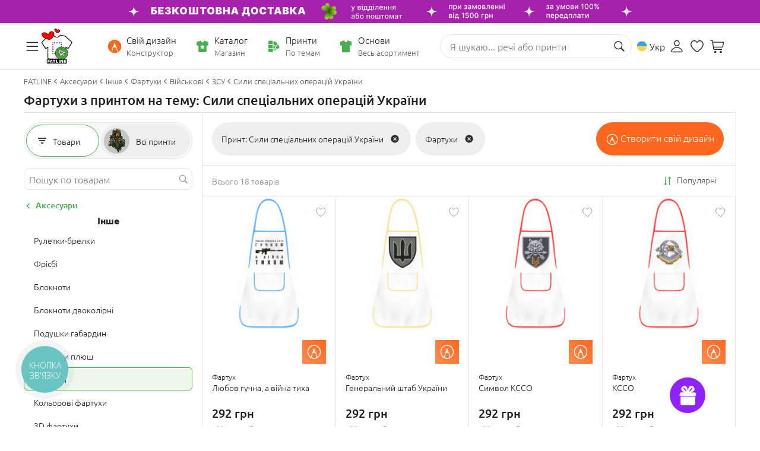

--- FILE ---
content_type: application/javascript; charset=UTF-8
request_url: https://www.fatline.com.ua/skins/fatline2/pack/all.js?rnd=1770041923
body_size: 125379
content:
"undefined"==typeof xajax&&(xajax={}),void 0===xajax.config&&(xajax.config={}),xajax.config.setDefault=function(e,a){void 0===xajax.config[e]&&(xajax.config[e]=a)},xajax.config.setDefault("commonHeaders",{"If-Modified-Since":"Sat, 1 Jan 2000 00:00:00 GMT"}),xajax.config.setDefault("postHeaders",{}),xajax.config.setDefault("getHeaders",{}),xajax.config.setDefault("waitCursor",!1),xajax.config.setDefault("statusMessages",!1),xajax.config.setDefault("baseDocument",document),xajax.config.setDefault("requestURI",xajax.config.baseDocument.URL),xajax.config.setDefault("defaultMode","asynchronous"),xajax.config.setDefault("defaultHttpVersion","HTTP/1.1"),xajax.config.setDefault("defaultContentType","application/x-www-form-urlencoded"),xajax.config.setDefault("defaultResponseDelayTime",1e3),xajax.config.setDefault("defaultExpirationTime",1e4),xajax.config.setDefault("defaultMethod","POST"),xajax.config.setDefault("defaultRetry",5),xajax.config.setDefault("defaultReturnValue",!1),xajax.config.setDefault("maxObjectDepth",20),xajax.config.setDefault("maxObjectSize",2e3),xajax.config.setDefault("responseQueueSize",1e3),xajax.config.status={update:function(){return{onRequest:function(){window.status="Sending Request..."},onWaiting:function(){window.status="Waiting for Response..."},onProcessing:function(){window.status="Processing..."},onComplete:function(){window.status="Done."}}},dontUpdate:function(){return{onRequest:function(){},onWaiting:function(){},onProcessing:function(){},onComplete:function(){}}}},xajax.config.cursor={update:function(){return{onWaiting:function(){xajax.config.baseDocument.body&&(xajax.config.baseDocument.body.style.cursor="wait")},onComplete:function(){xajax.config.baseDocument.body.style.cursor="auto"}}},dontUpdate:function(){return{onWaiting:function(){},onComplete:function(){}}}},xajax.tools={},xajax.tools.$=function(e){if(!e)return null;var a=xajax.config.baseDocument,t=a.getElementById(e);return t||(a.all?a.all[e]:t)},xajax.tools.arrayContainsValue=function(e,a){for(var t=0,n=e.length;t<n;){if(e[t]==a)return!0;++t}return!1},xajax.tools.doubleQuotes=function(e){return e.replace(new RegExp("'","g"),'"')},xajax.tools.singleQuotes=function(e){return e.replace(new RegExp('"',"g"),"'")},xajax.tools._escape=function(e){if(void 0===e)return e;if("string"!=typeof e)return e;var a=!1;if(encodeURIComponent(e)!=e){a=!0;var t=e.split("<![CDATA["),n=t.length;e=[];for(var r=0;r<n;++r){var o=t[r],s=o.split("]]>"),x=s.length;o="";for(var l=0;l<x;++l)0!=l&&(o+="]]]]><![CDATA[>"),o+=s[l];0!=r&&e.push("<![]]><![CDATA[CDATA["),e.push(o)}e=e.join("")}return a&&(e="<![CDATA["+e+"]]>"),e},xajax.tools._objectToXML=function(e,a){var t=[];for(var n in t.push("<xjxobj>"),e){if(++a.size,a.maxSize<a.size)return t.join("");if(void 0!==e[n]){if("constructor"==n)continue;if("function"==typeof e[n])continue;t.push("<e><k>");var r=xajax.tools._escape(n);if(t.push(r),t.push("</k><v>"),"object"==typeof e[n]){if(++a.depth,a.maxDepth>a.depth)try{t.push(xajax.tools._objectToXML(e[n],a))}catch(e){}--a.depth}else{if(void 0===(r=xajax.tools._escape(e[n]))||null==r)t.push("*");else{var o=typeof r;"string"==o?t.push("S"):"boolean"==o?t.push("B"):"number"==o&&t.push("N"),t.push(r)}}t.push("</v></e>")}}return t.push("</xjxobj>"),t.join("")},xajax.tools._enforceDataType=function(e){var a=(e=new String(e)).substr(0,1);return e=e.substr(1),"*"==a?e=null:"N"==a?e-=0:"B"==a&&(e=!!e),e},xajax.tools._nodeToObject=function(e){if(null==e)return"";if(void 0!==e.nodeName){if("#cdata-section"==e.nodeName||"#text"==e.nodeName){var a="";do{e.data&&(a+=e.data)}while(e=e.nextSibling);return xajax.tools._enforceDataType(a)}if("xjxobj"==e.nodeName){for(var t=null,n=null,r=(a=new Array,e.firstChild);r;){if("e"==r.nodeName){for(var o=r.firstChild;o;)"k"==o.nodeName?t=xajax.tools._enforceDataType(o.firstChild.data):o.nodeName,n=xajax.tools._nodeToObject(o.firstChild),o=o.nextSibling;null!=t&&(a[t]=n,t=n=null)}r=r.nextSibling}return a}}throw{code:10001,data:e.nodeName}},xajax.tools.getRequestObject=function(){return"undefined"!=typeof XMLHttpRequest?xajax.tools.getRequestObject=function(){return new XMLHttpRequest}:"undefined"!=typeof ActiveXObject?xajax.tools.getRequestObject=function(){try{return new ActiveXObject("Msxml2.XMLHTTP.4.0")}catch(e){return xajax.tools.getRequestObject=function(){try{return new ActiveXObject("Msxml2.XMLHTTP")}catch(e){return xajax.tools.getRequestObject=function(){return new ActiveXObject("Microsoft.XMLHTTP")},xajax.tools.getRequestObject()}},xajax.tools.getRequestObject()}}:window.createRequest?xajax.tools.getRequestObject=function(){return window.createRequest()}:xajax.tools.getRequestObject=function(){throw{code:10002}},xajax.tools.getRequestObject()},xajax.tools.getBrowserHTML=function(e){var a=xajax.config.baseDocument;if(!a.body)return"";var t=xajax.$("xajax_temp_workspace");t||((t=a.createElement("div")).setAttribute("id","xajax_temp_workspace"),t.style.display="none",t.style.visibility="hidden",a.body.appendChild(t)),t.innerHTML=e;var n=t.innerHTML;return t.innerHTML="",n},xajax.tools.willChange=function(element,attribute,newData){var oldData;return"string"==typeof element&&(element=xajax.$(element)),!!element&&(eval("oldData=element."+attribute),newData!=oldData)},xajax.tools.getFormValues=function(e){var a=!1;arguments.length>1&&1==arguments[1]&&(a=!0);var t="";arguments.length>2&&(t=arguments[2]),"string"==typeof e&&(e=xajax.$(e));var n={};return e&&e.childNodes&&xajax.tools._getFormValues(n,e.childNodes,a,t),n},xajax.tools._getFormValues=function(e,a,t,n){for(var r=a.length,o=0;o<r;++o){var s=a[o];void 0!==s.childNodes&&xajax.tools._getFormValues(e,s.childNodes,t,n),xajax.tools._getFormValue(e,s,t,n)}},xajax.tools._getFormValue=function(e,a,t,n){if(a.name&&"PARAM"!=a.tagName&&!(a.disabled&&1==a.disabled&&0==t||n!=a.name.substring(0,n.length)||a.type&&("radio"==a.type||"checkbox"==a.type)&&0==a.checked)){var r=a.name,o=[];if("select-multiple"==a.type)for(var s=a.length,x=0;x<s;++x){var l=a.options[x];1==l.selected&&o.push(l.value)}else o=a.value;if(0<=r.indexOf("[")){var u=r,i=u.substr(0,u.indexOf("[")),c=u.substr(u.indexOf("["));void 0===e[i]&&(e[i]=[]);for(var d=e;0!=c.length;){var m=c.substr(0,c.indexOf("]")+1),f=i,p=d;c=c.substr(c.indexOf("]")+1),d=d[i],""==(i=m.substr(1,m.length-2))&&("select-multiple"==a.type?(i=f,d=p):i=d.length),void 0===d[i]&&(d[i]=[])}d[i]=o}else e[r]=o}},xajax.tools.stripOnPrefix=function(e){return 0==(e=e.toLowerCase()).indexOf("on")&&(e=e.replace(/on/,"")),e},xajax.tools.addOnPrefix=function(e){return 0!=(e=e.toLowerCase()).indexOf("on")&&(e="on"+e),e},xajax.tools.xml={},xajax.tools.xml.parseAttributes=function(e,a){for(var t=e.attributes.length,n=0;n<t;++n){var r=e.attributes[n];a[r.name]=r.value}},xajax.tools.xml.parseChildren=function(e,a){if(a.data="",0<e.childNodes.length)if(1<e.childNodes.length){var t=e.firstChild;do{"#cdata-section"!=t.nodeName&&"#text"!=t.nodeName||(a.data+=t.data)}while(t=t.nextSibling)}else{if("xjxobj"==(t=e.firstChild).nodeName)return void(a.data=xajax.tools._nodeToObject(t));"#cdata-section"!=t.nodeName&&"#text"!=t.nodeName||(a.data=t.data)}else void 0!==e.data&&(a.data=e.data);a.data=xajax.tools._enforceDataType(a.data)},xajax.tools.xml.processFragment=function(e,a,t,n){for(var r=xajax,o=r.tools;e;){if("cmd"==e.nodeName){var s={fullName:"*unknown*"};s.sequence=a,s.request=n,s.context=n.context,o.xml.parseAttributes(e,s),o.xml.parseChildren(e,s),o.queue.push(r.response,s)}else if("xjxrv"==e.nodeName)t=o._nodeToObject(e.firstChild);else if("debugmsg"!=e.nodeName)throw{code:10004,data:e.nodeName};++a,e=e.nextSibling}return t},xajax.tools.queue={},xajax.tools.queue.create=function(e){return{start:0,size:e,end:0,commands:[],timeout:null}},xajax.tools.queue.retry=function(e,a){var t=e.retries;if(t){if(1>--t)return!1}else t=a;return e.retries=t,!0},xajax.tools.queue.rewind=function(e){0<e.start?--e.start:e.start=e.size},xajax.tools.queue.setWakeup=function(e,a){null!=e.timeout&&(clearTimeout(e.timeout),e.timeout=null),e.timout=setTimeout(function(){xajax.tools.queue.process(e)},a)},xajax.tools.queue.process=function(e){null!=e.timeout&&(clearTimeout(e.timeout),e.timeout=null);for(var a=xajax.tools.queue.pop(e);null!=a;){try{if(0==xajax.executeCommand(a))return!1}catch(e){}delete a,a=xajax.tools.queue.pop(e)}return!0},xajax.tools.queue.push=function(e,a){var t=e.end+1;if(t>e.size&&(t=0),t==e.start)throw{code:10003};e.commands[e.end]=a,e.end=t},xajax.tools.queue.pushFront=function(e,a){xajax.tools.queue.rewind(e),e.commands[e.start]=a},xajax.tools.queue.pop=function(e){var a=e.start;if(a==e.end)return null;++a>e.size&&(a=0);var t=e.commands[e.start];return delete e.commands[e.start],e.start=a,t},xajax.responseProcessor={},xajax.responseProcessor.xml=function(e){var a=xajax,t=a.tools,n=a.callback,r=n.global,o=e.callback,s=e.returnValue;if(t.arrayContainsValue(a.responseSuccessCodes,e.request.status)){n.execute([r,o],"onSuccess",e);if(e.request.responseXML){var x=e.request.responseXML;if(x.documentElement){e.status.onProcessing();var l=x.documentElement.firstChild;s=t.xml.processFragment(l,0,s,e)}}var u={fullName:"Response Complete",sequence:0};u.request=e,u.context=e.context,u.cmd="rcmplt",t.queue.push(a.response,u),null==a.response.timeout&&t.queue.process(a.response)}else t.arrayContainsValue(a.responseRedirectCodes,e.request.status)?(n.execute([r,o],"onRedirect",e),window.location=e.request.getResponseHeader("location"),a.completeResponse(e)):t.arrayContainsValue(a.responseErrorsForAlert,e.request.status)&&(n.execute([r,o],"onFailure",e),a.completeResponse(e));return s},xajax.js={},xajax.js.includeScriptOnce=function(e){e.fullName="includeScriptOnce";for(var a=e.data,t=xajax.config.baseDocument.getElementsByTagName("script"),n=t.length,r=0;r<n;++r){var o=t[r];if(o.src&&0<=o.src.indexOf(a))return!0}return xajax.js.includeScript(e)},xajax.js.includeScript=function(e){e.fullName="includeScript";var a=xajax.config.baseDocument,t=a.getElementsByTagName("head"),n=a.createElement("script");return n.src=e.data,void 0===e.type?n.type="text/javascript":n.type=e.type,void 0!==e.type&&n.setAttribute("id",e.elm_id),t[0].appendChild(n),!0},xajax.js.removeScript=function(e){e.fullName="removeScript";for(var a=e.data,t=e.unld,n=xajax.config.baseDocument.getElementsByTagName("script"),r=n.length,o=0;o<r;++o){var s=n[o];if(s.src&&0<=s.src.indexOf(a)){if(void 0!==t){var x={};x.data=t,x.context=window,xajax.js.execute(x)}s.parentNode.removeChild(s)}}return!0},xajax.js.sleep=function(e){return e.fullName="sleep",!xajax.tools.queue.retry(e,e.prop)||(xajax.tools.queue.setWakeup(xajax.response,100),!1)},xajax.js.confirmCommands=function(e){e.fullName="confirmCommands";var a=e.data,t=e.id;if(0==confirm(a))for(;0<t;)xajax.tools.queue.pop(xajax.response),--t;return!0},xajax.js.execute=function(args){args.fullName="execute Javascript";var returnValue=!0;return args.context.xajaxDelegateCall=function(){eval(args.data)},args.context.xajaxDelegateCall(),returnValue},xajax.js.waitFor=function(args){args.fullName="waitFor";var bResult=!1,cmdToEval="bResult = (";cmdToEval+=args.data,cmdToEval+=");";try{args.context.xajaxDelegateCall=function(){eval(cmdToEval)},args.context.xajaxDelegateCall()}catch(e){}return 0!=bResult||!xajax.tools.queue.retry(args,args.prop)||(xajax.tools.queue.setWakeup(xajax.response,100),!1)},xajax.js.call=function(args){args.fullName="call js function";var parameters=args.data,scr=new Array;if(scr.push(args.func),scr.push("("),void 0!==parameters&&"object"==typeof parameters){var iLen=parameters.length;if(0<iLen){scr.push("parameters[0]");for(var i=1;i<iLen;++i)scr.push(", parameters["+i+"]")}}return scr.push(");"),args.context.xajaxDelegateCall=function(){eval(scr.join(""))},args.context.xajaxDelegateCall(),!0},xajax.js.setFunction=function(args){args.fullName="setFunction";var code=new Array;if(code.push(args.func),code.push(" = function("),"object"==typeof args.prop){var separator="";for(var m in args.prop)code.push(separator),code.push(args.prop[m]),separator=","}else code.push(args.prop);return code.push(") { "),code.push(args.data),code.push(" }"),args.context.xajaxDelegateCall=function(){eval(code.join(""))},args.context.xajaxDelegateCall(),!0},xajax.js.wrapFunction=function(args){args.fullName="wrapFunction";var code=new Array;return code.push(args.func),code.push(" = xajax.js.makeWrapper("),code.push(args.func),code.push(", args.prop, args.data, args.type, args.context);"),args.context.xajaxDelegateCall=function(){eval(code.join(""))},args.context.xajaxDelegateCall(),!0},xajax.js.makeWrapper=function(origFun,args,codeBlocks,returnVariable,context){var originalCall="";0<returnVariable.length&&(originalCall+=returnVariable,originalCall+=" = ");var originalCall="origFun(";originalCall+=args,originalCall+="); ";var code="wrapper = function(";code+=args,code+=") { ",0<returnVariable.length&&(code+=" var ",code+=returnVariable,code+=" = null;");for(var separator="",bLen=codeBlocks.length,b=0;b<bLen;++b)code+=separator,code+=codeBlocks[b],separator=originalCall;0<returnVariable.length&&(code+=" return ",code+=returnVariable,code+=";"),code+=" } ";var wrapper=null;return context.xajaxDelegateCall=function(){eval(code)},context.xajaxDelegateCall(),wrapper},xajax.dom={},xajax.dom.assign=function(element,property,data){switch("string"==typeof element&&(element=xajax.$(element)),property){case"innerHTML":element.innerHTML=data;break;case"outerHTML":if(void 0===element.outerHTML){var r=xajax.config.baseDocument.createRange();r.setStartBefore(element);var df=r.createContextualFragment(data);element.parentNode.replaceChild(df,element)}else element.outerHTML=data;break;default:xajax.tools.willChange(element,property,data)&&eval("element."+property+" = data;")}return!0},xajax.dom.append=function(element,property,data){return"string"==typeof element&&(element=xajax.$(element)),eval("element."+property+" += data;"),!0},xajax.dom.prepend=function(element,property,data){return"string"==typeof element&&(element=xajax.$(element)),eval("element."+property+" = data + element."+property),!0},xajax.dom.replace=function(element,sAttribute,aData){var sSearch=aData.s,sReplace=aData.r;"innerHTML"==sAttribute&&(sSearch=xajax.tools.getBrowserHTML(sSearch)),"string"==typeof element&&(element=xajax.$(element)),eval("var txt = element."+sAttribute);var bFunction=!1;"function"==typeof txt&&(txt=txt.join(""),bFunction=!0);var start=txt.indexOf(sSearch);if(start>-1){for(var newTxt=[];start>-1;){var end=start+sSearch.length;newTxt.push(txt.substr(0,start)),newTxt.push(sReplace),txt=txt.substr(end,txt.length-end),start=txt.indexOf(sSearch)}newTxt.push(txt),newTxt=newTxt.join(""),bFunction?eval("element."+sAttribute+"=newTxt;"):xajax.tools.willChange(element,sAttribute,newTxt)&&eval("element."+sAttribute+"=newTxt;")}return!0},xajax.dom.remove=function(e){return"string"==typeof e&&(e=xajax.$(e)),e&&e.parentNode&&e.parentNode.removeChild&&e.parentNode.removeChild(e),!0},xajax.dom.create=function(e,a,t){"string"==typeof e&&(e=xajax.$(e));var n=xajax.config.baseDocument.createElement(a);return n.setAttribute("id",t),e&&e.appendChild(n),!0},xajax.dom.insert=function(e,a,t){"string"==typeof e&&(e=xajax.$(e));var n=xajax.config.baseDocument.createElement(a);return n.setAttribute("id",t),e.parentNode.insertBefore(n,e),!0},xajax.dom.insertAfter=function(e,a,t){"string"==typeof e&&(e=xajax.$(e));var n=xajax.config.baseDocument.createElement(a);return n.setAttribute("id",t),e.parentNode.insertBefore(n,e.nextSibling),!0},xajax.dom.contextAssign=function(args){args.fullName="context assign";var code=[];return code.push("this."),code.push(args.prop),code.push(" = data;"),code=code.join(""),args.context.xajaxDelegateCall=function(data){eval(code)},args.context.xajaxDelegateCall(args.data),!0},xajax.dom.contextAppend=function(args){args.fullName="context append";var code=[];return code.push("this."),code.push(args.prop),code.push(" += data;"),code=code.join(""),args.context.xajaxDelegateCall=function(data){eval(code)},args.context.xajaxDelegateCall(args.data),!0},xajax.dom.contextPrepend=function(args){args.fullName="context prepend";var code=[];return code.push("this."),code.push(args.prop),code.push(" = data + this."),code.push(args.prop),code.push(";"),code=code.join(""),args.context.xajaxDelegateCall=function(data){eval(code)},args.context.xajaxDelegateCall(args.data),!0},xajax.css={},xajax.css.add=function(e,a){for(var t=xajax.config.baseDocument,n=t.getElementsByTagName("head")[0],r=n.getElementsByTagName("link"),o=!1,s=r.length,x=0;x<s&&0==o;++x)0<=r[x].href.indexOf(e)&&r[x].media==a&&(o=!0);if(0==o){var l=t.createElement("link");l.rel="stylesheet",l.type="text/css",l.href=e,l.media=a,n.appendChild(l)}return!0},xajax.css.remove=function(e,a){for(var t=xajax.config.baseDocument.getElementsByTagName("head")[0],n=t.getElementsByTagName("link"),r=0;r<n.length;)0<=n[r].href.indexOf(e)&&n[r].media==a?t.removeChild(n[r]):++r;return!0},xajax.css.waitForCSS=function(e){for(var a=xajax.config.baseDocument.styleSheets,t=[],n=a.length,r=0;r<n;++r){t[r]=0;try{t[r]=a[r].cssRules.length}catch(e){try{t[r]=a[r].rules.length}catch(e){}}}var o=!0;for(n=t.length,r=0;r<n;++r)0==t[r]&&(o=!1);return 0!=o||!xajax.tools.queue.retry(e,e.prop)||(xajax.tools.queue.setWakeup(xajax.response,10),!1)},xajax.forms={},xajax.forms.getInput=function(e,a,t){return void 0===window.addEventListener?xajax.forms.getInput=function(e,a,t){return xajax.config.baseDocument.createElement('<input type="'+e+'" name="'+a+'" id="'+t+'">')}:xajax.forms.getInput=function(e,a,t){var n=xajax.config.baseDocument.createElement("input");return n.setAttribute("type",e),n.setAttribute("name",a),n.setAttribute("id",t),n},xajax.forms.getInput(e,a,t)},xajax.forms.createInput=function(e){e.fullName="createInput";var a=e.id,t=e.type,n=e.data,r=e.prop;"string"==typeof a&&(a=xajax.$(a));var o=xajax.forms.getInput(t,n,r);return a&&o&&a.appendChild(o),!0},xajax.forms.insertInput=function(e){e.fullName="insertInput";var a=e.id,t=e.type,n=e.data,r=e.prop;"string"==typeof a&&(a=xajax.$(a));var o=xajax.forms.getInput(t,n,r);return o&&a&&a.parentNode&&a.parentNode.insertBefore(o,a),!0},xajax.forms.insertInputAfter=function(e){e.fullName="insertInputAfter";var a=e.id,t=e.type,n=e.data,r=e.prop;"string"==typeof a&&(a=xajax.$(a));var o=xajax.forms.getInput(t,n,r);return o&&a&&a.parentNode&&a.parentNode.insertBefore(o,a.nextSibling),!0},xajax.events={},xajax.events.setEvent=function(command){command.fullName="addEvent";var element=command.id,sEvent=command.prop,code=command.data;return"string"==typeof element&&(element=xajax.$(element)),sEvent=xajax.tools.addOnPrefix(sEvent),code=xajax.tools.doubleQuotes(code),eval("element."+sEvent+" = function() { "+code+"; }"),!0},xajax.events.addHandler=function(element,sEvent,fun){return window.addEventListener?xajax.events.addHandler=function(command){command.fullName="addHandler";var element=command.id,sEvent=command.prop,fun=command.data;return"string"==typeof element&&(element=xajax.$(element)),sEvent=xajax.tools.stripOnPrefix(sEvent),eval('element.addEventListener("'+sEvent+'", '+fun+", false);"),!0}:xajax.events.addHandler=function(command){command.fullName="addHandler";var element=command.id,sEvent=command.prop,fun=command.data;return"string"==typeof element&&(element=xajax.$(element)),sEvent=xajax.tools.addOnPrefix(sEvent),eval('element.attachEvent("'+sEvent+'", '+fun+", false);"),!0},xajax.events.addHandler(element,sEvent,fun)},xajax.events.removeHandler=function(element,sEvent,fun){return window.removeEventListener?xajax.events.removeHandler=function(command){command.fullName="removeHandler";var element=command.id,sEvent=command.prop,fun=command.data;return"string"==typeof element&&(element=xajax.$(element)),sEvent=xajax.tools.stripOnPrefix(sEvent),eval('element.removeEventListener("'+sEvent+'", '+fun+", false);"),!0}:xajax.events.removeHandler=function(command){command.fullName="removeHandler";var element=command.id,sEvent=command.prop,fun=command.data;return"string"==typeof element&&(element=xajax.$(element)),sEvent=xajax.tools.addOnPrefix(sEvent),eval('element.detachEvent("'+sEvent+'", '+fun+", false);"),!0},xajax.events.removeHandler(element,sEvent,fun)},xajax.callback={},xajax.callback.create=function(){var e=xajax,a=e.config,t=e.callback,n={timers:{}};return n.timers.onResponseDelay=t.setupTimer(arguments.length>0?arguments[0]:a.defaultResponseDelayTime),n.timers.onExpiration=t.setupTimer(arguments.length>1?arguments[1]:a.defaultExpirationTime),n.onRequest=null,n.onResponseDelay=null,n.onExpiration=null,n.beforeResponseProcessing=null,n.onFailure=null,n.onRedirect=null,n.onSuccess=null,n.onComplete=null,n},xajax.callback.setupTimer=function(e){return{timer:null,delay:e}},xajax.callback.clearTimer=function(e,a){if(void 0!==e.timers)void 0!==e.timers[a]&&clearTimeout(e.timers[a].timer);else if("object"==typeof e)for(var t=e.length,n=0;n<t;++n)xajax.callback.clearTimer(e[n],a)},xajax.callback.execute=function(e,a,t){if(void 0!==e[a]){var n=e[a];"function"==typeof n&&(void 0!==e.timers[a]?e.timers[a].timer=setTimeout(function(){n(t)},e.timers[a].delay):n(t))}else if("object"==typeof e)for(var r=e.length,o=0;o<r;++o)xajax.callback.execute(e[o],a,t)},xajax.callback.global=xajax.callback.create(),xajax.response=xajax.tools.queue.create(xajax.config.responseQueueSize),xajax.responseSuccessCodes=["0","200"],xajax.responseErrorsForAlert=["400","401","402","403","404","500","501","502","503"],xajax.responseRedirectCodes=["301","302","307"],void 0===xajax.command&&(xajax.command={}),xajax.command.create=function(e,a,t){var n={cmd:"*",fullName:"* unknown command name *"};return n.sequence=e,n.request=a,n.context=t,n},void 0===xajax.command.handler&&(xajax.command.handler={}),void 0===xajax.command.handler.handlers&&(xajax.command.handler.handlers=[]),xajax.command.handler.register=function(e,a){xajax.command.handler.handlers[e]=a},xajax.command.handler.unregister=function(e){var a=xajax.command.handler.handlers[e];return delete xajax.command.handler.handlers[e],a},xajax.command.handler.isRegistered=function(e){var a=e.cmd;return!!xajax.command.handler.handlers[a]},xajax.command.handler.call=function(e){var a=e.cmd;return xajax.command.handler.handlers[a](e)},xajax.command.handler.register("rcmplt",function(e){return xajax.completeResponse(e.request),!0}),xajax.command.handler.register("css",function(e){return e.fullName="includeCSS",void 0===e.media&&(e.media="screen"),xajax.css.add(e.data,e.media)}),xajax.command.handler.register("rcss",function(e){return e.fullName="removeCSS",void 0===e.media&&(e.media="screen"),xajax.css.remove(e.data,e.media)}),xajax.command.handler.register("wcss",function(e){return e.fullName="waitForCSS",xajax.css.waitForCSS(e)}),xajax.command.handler.register("as",function(e){e.fullName="assign/clear";try{return xajax.dom.assign(e.target,e.prop,e.data)}catch(e){}return!0}),xajax.command.handler.register("ap",function(e){return e.fullName="append",xajax.dom.append(e.target,e.prop,e.data)}),xajax.command.handler.register("pp",function(e){return e.fullName="prepend",xajax.dom.prepend(e.target,e.prop,e.data)}),xajax.command.handler.register("rp",function(e){return e.fullName="replace",xajax.dom.replace(e.id,e.prop,e.data)}),xajax.command.handler.register("rm",function(e){return e.fullName="remove",xajax.dom.remove(e.id)}),xajax.command.handler.register("ce",function(e){return e.fullName="create",xajax.dom.create(e.id,e.data,e.prop)}),xajax.command.handler.register("ie",function(e){return e.fullName="insert",xajax.dom.insert(e.id,e.data,e.prop)}),xajax.command.handler.register("ia",function(e){return e.fullName="insertAfter",xajax.dom.insertAfter(e.id,e.data,e.prop)}),xajax.command.handler.register("c:as",xajax.dom.contextAssign),xajax.command.handler.register("c:ap",xajax.dom.contextAppend),xajax.command.handler.register("c:pp",xajax.dom.contextPrepend),xajax.command.handler.register("s",xajax.js.sleep),xajax.command.handler.register("ino",xajax.js.includeScriptOnce),xajax.command.handler.register("in",xajax.js.includeScript),xajax.command.handler.register("rjs",xajax.js.removeScript),xajax.command.handler.register("wf",xajax.js.waitFor),xajax.command.handler.register("js",xajax.js.execute),xajax.command.handler.register("jc",xajax.js.call),xajax.command.handler.register("sf",xajax.js.setFunction),xajax.command.handler.register("wpf",xajax.js.wrapFunction),xajax.command.handler.register("al",function(e){return e.fullName="alert",alert(e.data),!0}),xajax.command.handler.register("cc",xajax.js.confirmCommands),xajax.command.handler.register("ci",xajax.forms.createInput),xajax.command.handler.register("ii",xajax.forms.insertInput),xajax.command.handler.register("iia",xajax.forms.insertInputAfter),xajax.command.handler.register("ev",xajax.events.setEvent),xajax.command.handler.register("ah",xajax.events.addHandler),xajax.command.handler.register("rh",xajax.events.removeHandler),xajax.command.handler.register("dbg",function(e){return e.fullName="debug message",!0}),xajax.initializeRequest=function(e){var a=xajax,t=a.config;e.append=function(e,a){if(void 0!==this[e])for(var t in a)void 0===this[e][t]&&(this[e][t]=a[t]);else this[e]=a},e.append("commonHeaders",t.commonHeaders),e.append("postHeaders",t.postHeaders),e.append("getHeaders",t.getHeaders),e.set=function(e,a){void 0===this[e]&&(this[e]=a)},e.set("statusMessages",t.statusMessages),e.set("waitCursor",t.waitCursor),e.set("mode",t.defaultMode),e.set("method",t.defaultMethod),e.set("URI",t.requestURI),e.set("httpVersion",t.defaultHttpVersion),e.set("contentType",t.defaultContentType),e.set("retry",t.defaultRetry),e.set("returnValue",t.defaultReturnValue),e.set("maxObjectDepth",t.maxObjectDepth),e.set("maxObjectSize",t.maxObjectSize),e.set("context",window);var n=a.callback,r=(n.global,n.create());if(r.take=function(e,a){void 0!==e[a]&&(r[a]=e[a],r.hasEvents=!0),delete e[a]},r.take(e,"onRequest"),r.take(e,"onResponseDelay"),r.take(e,"onExpiration"),r.take(e,"beforeResponseProcessing"),r.take(e,"onFailure"),r.take(e,"onRedirect"),r.take(e,"onSuccess"),r.take(e,"onComplete"),void 0!==e.callback?r.hasEvents&&(e.callback=[e.callback,r]):e.callback=r,e.status=e.statusMessages?t.status.update():t.status.dontUpdate(),e.cursor=e.waitCursor?t.cursor.update():t.cursor.dontUpdate(),e.method=e.method.toUpperCase(),"GET"!=e.method&&(e.method="POST"),e.requestRetry=e.retry,e.append("postHeaders",{"content-type":e.contentType}),delete e.append,delete e.set,delete e.take,void 0===e.URI)throw{code:10005}},xajax.processParameters=function(e){var a=xajax.tools,t=[],n="";for(var r in e.functionName)"constructor"!=r&&(t.push(n),t.push(r),t.push("="),t.push(encodeURIComponent(e.functionName[r])),n="&");var o=new Date;if(t.push("&xjxr="),t.push(o.getTime()),delete o,e.parameters)for(var s=0,x=e.parameters.length;s<x;){var l=e.parameters[s];if("object"==typeof l&&null!=l){try{var u={depth:0};u.maxDepth=e.maxObjectDepth,u.size=0,u.maxSize=e.maxObjectSize,l=a._objectToXML(l,u)}catch(e){l=""}t.push("&xjxargs[]="),l=encodeURIComponent(l),t.push(l),++s}else{if(t.push("&xjxargs[]="),void 0===(l=a._escape(l))||null==l)t.push("*");else{var i=typeof l;"string"==i?t.push("S"):"boolean"==i?t.push("B"):"number"==i&&t.push("N"),l=encodeURIComponent(l),t.push(l)}++s}}e.requestURI=e.URI,"GET"==e.method&&(e.requestURI+=-1==e.requestURI.indexOf("?")?"?":"&",e.requestURI+=t.join(""),t=[]),e.requestData=t.join("")},xajax.prepareRequest=function(e){var a=xajax.tools;e.request=a.getRequestObject(),e.setRequestHeaders=function(e){if("object"==typeof e)for(var a in e)this.request.setRequestHeader(a,e[a])},e.setCommonRequestHeaders=function(){this.setRequestHeaders(this.commonHeaders)},e.setPostRequestHeaders=function(){this.setRequestHeaders(this.postHeaders)},e.setGetRequestHeaders=function(){this.setRequestHeaders(this.getHeaders)},"asynchronous"==e.mode?(e.request.onreadystatechange=function(){4==e.request.readyState&&xajax.responseReceived(e)},e.finishRequest=function(){return this.returnValue}):e.finishRequest=function(){return xajax.responseReceived(e)},void 0!==e.userName&&void 0!==e.password?e.open=function(){this.request.open(this.method,this.requestURI,"asynchronous"==this.mode,e.userName,e.password)}:e.open=function(){this.request.open(this.method,this.requestURI,"asynchronous"==this.mode)},"POST"==e.method?e.applyRequestHeaders=function(){this.setCommonRequestHeaders();try{this.setPostRequestHeaders()}catch(e){throw this.method="GET",this.requestURI+=-1==this.requestURI.indexOf("?")?"?":"&",this.requestURI+=this.requestData,this.requestData="",0==this.requestRetry&&(this.requestRetry=1),e}}:e.applyRequestHeaders=function(){this.setCommonRequestHeaders(),this.setGetRequestHeaders()}},xajax.request=function(){var e=arguments.length;if(0==e)return!1;var a={};1<e&&(a=arguments[1]),a.functionName=arguments[0];var t=xajax;for(t.initializeRequest(a),t.processParameters(a);0<a.requestRetry;)try{return--a.requestRetry,t.prepareRequest(a),t.submitRequest(a)}catch(e){if(xajax.callback.execute([xajax.callback.global,a.callback],"onFailure",a),0==a.requestRetry)throw e}},xajax.call=function(){var e=arguments.length;if(0==e)return!1;var a={};1<e&&(a=arguments[1]),a.functionName={xjxfun:arguments[0]};var t=xajax;for(t.initializeRequest(a),t.processParameters(a);0<a.requestRetry;)try{return--a.requestRetry,t.prepareRequest(a),t.submitRequest(a)}catch(e){if(xajax.callback.execute([xajax.callback.global,a.callback],"onFailure",a),0==a.requestRetry)throw e}},xajax.submitRequest=function(e){e.status.onRequest();var a=xajax.callback,t=a.global,n=e.callback;return a.execute([t,n],"onResponseDelay",e),a.execute([t,n],"onExpiration",e),a.execute([t,n],"onRequest",e),e.open(),e.applyRequestHeaders(),e.cursor.onWaiting(),e.status.onWaiting(),xajax._internalSend(e),e.finishRequest()},xajax._internalSend=function(e){e.request.send(e.requestData)},xajax.abortRequest=function(e){e.aborted=!0,e.request.abort(),xajax.completeResponse(e)},xajax.responseReceived=function(e){var a=xajax,t=a.callback,n=t.global,r=e.callback;if(!e.aborted){t.clearTimer([n,r],"onExpiration"),t.clearTimer([n,r],"onResponseDelay"),t.execute([n,r],"beforeResponseProcessing",e);var o=a.getResponseProcessor(e);return void 0===o?(t.execute([n,r],"onFailure",e),void a.completeResponse(e)):o(e)}},xajax.getResponseProcessor=function(e){var a;if(void 0===e.responseProcessor){var t=e.request.getResponseHeader("content-type");t&&0<=t.indexOf("text/xml")&&(a=xajax.responseProcessor.xml)}else a=e.responseProcessor;return a},xajax.executeCommand=function(e){return!xajax.command.handler.isRegistered(e)||(e.id&&(e.target=xajax.$(e.id)),0!=xajax.command.handler.call(e))||(xajax.tools.queue.pushFront(xajax.response,e),!1)},xajax.completeResponse=function(e){xajax.callback.execute([xajax.callback.global,e.callback],"onComplete",e),e.cursor.onComplete(),e.status.onComplete(),delete e.functionName,delete e.requestURI,delete e.requestData,delete e.requestRetry,delete e.request,delete e.set,delete e.open,delete e.setRequestHeaders,delete e.setCommonRequestHeaders,delete e.setPostRequestHeaders,delete e.setGetRequestHeaders,delete e.applyRequestHeaders,delete e.finishRequest,delete e.status,delete e.cursor},xajax.$=xajax.tools.$,xajax.getFormValues=xajax.tools.getFormValues,xajax.isLoaded=!0,xjx={},xjx.$=xajax.tools.$,xjx.getFormValues=xajax.tools.getFormValues,xjx.call=xajax.call,xjx.request=xajax.request;
/*! jQuery v1.12.4 | (c) jQuery Foundation | jquery.org/license */
!function(a,b){"object"==typeof module&&"object"==typeof module.exports?module.exports=a.document?b(a,!0):function(a){if(!a.document)throw new Error("jQuery requires a window with a document");return b(a)}:b(a)}("undefined"!=typeof window?window:this,function(a,b){var c=[],d=a.document,e=c.slice,f=c.concat,g=c.push,h=c.indexOf,i={},j=i.toString,k=i.hasOwnProperty,l={},m="1.12.4",n=function(a,b){return new n.fn.init(a,b)},o=/^[\s\uFEFF\xA0]+|[\s\uFEFF\xA0]+$/g,p=/^-ms-/,q=/-([\da-z])/gi,r=function(a,b){return b.toUpperCase()};n.fn=n.prototype={jquery:m,constructor:n,selector:"",length:0,toArray:function(){return e.call(this)},get:function(a){return null!=a?0>a?this[a+this.length]:this[a]:e.call(this)},pushStack:function(a){var b=n.merge(this.constructor(),a);return b.prevObject=this,b.context=this.context,b},each:function(a){return n.each(this,a)},map:function(a){return this.pushStack(n.map(this,function(b,c){return a.call(b,c,b)}))},slice:function(){return this.pushStack(e.apply(this,arguments))},first:function(){return this.eq(0)},last:function(){return this.eq(-1)},eq:function(a){var b=this.length,c=+a+(0>a?b:0);return this.pushStack(c>=0&&b>c?[this[c]]:[])},end:function(){return this.prevObject||this.constructor()},push:g,sort:c.sort,splice:c.splice},n.extend=n.fn.extend=function(){var a,b,c,d,e,f,g=arguments[0]||{},h=1,i=arguments.length,j=!1;for("boolean"==typeof g&&(j=g,g=arguments[h]||{},h++),"object"==typeof g||n.isFunction(g)||(g={}),h===i&&(g=this,h--);i>h;h++)if(null!=(e=arguments[h]))for(d in e)a=g[d],c=e[d],g!==c&&(j&&c&&(n.isPlainObject(c)||(b=n.isArray(c)))?(b?(b=!1,f=a&&n.isArray(a)?a:[]):f=a&&n.isPlainObject(a)?a:{},g[d]=n.extend(j,f,c)):void 0!==c&&(g[d]=c));return g},n.extend({expando:"jQuery"+(m+Math.random()).replace(/\D/g,""),isReady:!0,error:function(a){throw new Error(a)},noop:function(){},isFunction:function(a){return"function"===n.type(a)},isArray:Array.isArray||function(a){return"array"===n.type(a)},isWindow:function(a){return null!=a&&a==a.window},isNumeric:function(a){var b=a&&a.toString();return!n.isArray(a)&&b-parseFloat(b)+1>=0},isEmptyObject:function(a){var b;for(b in a)return!1;return!0},isPlainObject:function(a){var b;if(!a||"object"!==n.type(a)||a.nodeType||n.isWindow(a))return!1;try{if(a.constructor&&!k.call(a,"constructor")&&!k.call(a.constructor.prototype,"isPrototypeOf"))return!1}catch(c){return!1}if(!l.ownFirst)for(b in a)return k.call(a,b);for(b in a);return void 0===b||k.call(a,b)},type:function(a){return null==a?a+"":"object"==typeof a||"function"==typeof a?i[j.call(a)]||"object":typeof a},globalEval:function(b){b&&n.trim(b)&&(a.execScript||function(b){a.eval.call(a,b)})(b)},camelCase:function(a){return a.replace(p,"ms-").replace(q,r)},nodeName:function(a,b){return a.nodeName&&a.nodeName.toLowerCase()===b.toLowerCase()},each:function(a,b){var c,d=0;if(s(a)){for(c=a.length;c>d;d++)if(b.call(a[d],d,a[d])===!1)break}else for(d in a)if(b.call(a[d],d,a[d])===!1)break;return a},trim:function(a){return null==a?"":(a+"").replace(o,"")},makeArray:function(a,b){var c=b||[];return null!=a&&(s(Object(a))?n.merge(c,"string"==typeof a?[a]:a):g.call(c,a)),c},inArray:function(a,b,c){var d;if(b){if(h)return h.call(b,a,c);for(d=b.length,c=c?0>c?Math.max(0,d+c):c:0;d>c;c++)if(c in b&&b[c]===a)return c}return-1},merge:function(a,b){var c=+b.length,d=0,e=a.length;while(c>d)a[e++]=b[d++];if(c!==c)while(void 0!==b[d])a[e++]=b[d++];return a.length=e,a},grep:function(a,b,c){for(var d,e=[],f=0,g=a.length,h=!c;g>f;f++)d=!b(a[f],f),d!==h&&e.push(a[f]);return e},map:function(a,b,c){var d,e,g=0,h=[];if(s(a))for(d=a.length;d>g;g++)e=b(a[g],g,c),null!=e&&h.push(e);else for(g in a)e=b(a[g],g,c),null!=e&&h.push(e);return f.apply([],h)},guid:1,proxy:function(a,b){var c,d,f;return"string"==typeof b&&(f=a[b],b=a,a=f),n.isFunction(a)?(c=e.call(arguments,2),d=function(){return a.apply(b||this,c.concat(e.call(arguments)))},d.guid=a.guid=a.guid||n.guid++,d):void 0},now:function(){return+new Date},support:l}),"function"==typeof Symbol&&(n.fn[Symbol.iterator]=c[Symbol.iterator]),n.each("Boolean Number String Function Array Date RegExp Object Error Symbol".split(" "),function(a,b){i["[object "+b+"]"]=b.toLowerCase()});function s(a){var b=!!a&&"length"in a&&a.length,c=n.type(a);return"function"===c||n.isWindow(a)?!1:"array"===c||0===b||"number"==typeof b&&b>0&&b-1 in a}var t=function(a){var b,c,d,e,f,g,h,i,j,k,l,m,n,o,p,q,r,s,t,u="sizzle"+1*new Date,v=a.document,w=0,x=0,y=ga(),z=ga(),A=ga(),B=function(a,b){return a===b&&(l=!0),0},C=1<<31,D={}.hasOwnProperty,E=[],F=E.pop,G=E.push,H=E.push,I=E.slice,J=function(a,b){for(var c=0,d=a.length;d>c;c++)if(a[c]===b)return c;return-1},K="checked|selected|async|autofocus|autoplay|controls|defer|disabled|hidden|ismap|loop|multiple|open|readonly|required|scoped",L="[\\x20\\t\\r\\n\\f]",M="(?:\\\\.|[\\w-]|[^\\x00-\\xa0])+",N="\\["+L+"*("+M+")(?:"+L+"*([*^$|!~]?=)"+L+"*(?:'((?:\\\\.|[^\\\\'])*)'|\"((?:\\\\.|[^\\\\\"])*)\"|("+M+"))|)"+L+"*\\]",O=":("+M+")(?:\\((('((?:\\\\.|[^\\\\'])*)'|\"((?:\\\\.|[^\\\\\"])*)\")|((?:\\\\.|[^\\\\()[\\]]|"+N+")*)|.*)\\)|)",P=new RegExp(L+"+","g"),Q=new RegExp("^"+L+"+|((?:^|[^\\\\])(?:\\\\.)*)"+L+"+$","g"),R=new RegExp("^"+L+"*,"+L+"*"),S=new RegExp("^"+L+"*([>+~]|"+L+")"+L+"*"),T=new RegExp("="+L+"*([^\\]'\"]*?)"+L+"*\\]","g"),U=new RegExp(O),V=new RegExp("^"+M+"$"),W={ID:new RegExp("^#("+M+")"),CLASS:new RegExp("^\\.("+M+")"),TAG:new RegExp("^("+M+"|[*])"),ATTR:new RegExp("^"+N),PSEUDO:new RegExp("^"+O),CHILD:new RegExp("^:(only|first|last|nth|nth-last)-(child|of-type)(?:\\("+L+"*(even|odd|(([+-]|)(\\d*)n|)"+L+"*(?:([+-]|)"+L+"*(\\d+)|))"+L+"*\\)|)","i"),bool:new RegExp("^(?:"+K+")$","i"),needsContext:new RegExp("^"+L+"*[>+~]|:(even|odd|eq|gt|lt|nth|first|last)(?:\\("+L+"*((?:-\\d)?\\d*)"+L+"*\\)|)(?=[^-]|$)","i")},X=/^(?:input|select|textarea|button)$/i,Y=/^h\d$/i,Z=/^[^{]+\{\s*\[native \w/,$=/^(?:#([\w-]+)|(\w+)|\.([\w-]+))$/,_=/[+~]/,aa=/'|\\/g,ba=new RegExp("\\\\([\\da-f]{1,6}"+L+"?|("+L+")|.)","ig"),ca=function(a,b,c){var d="0x"+b-65536;return d!==d||c?b:0>d?String.fromCharCode(d+65536):String.fromCharCode(d>>10|55296,1023&d|56320)},da=function(){m()};try{H.apply(E=I.call(v.childNodes),v.childNodes),E[v.childNodes.length].nodeType}catch(ea){H={apply:E.length?function(a,b){G.apply(a,I.call(b))}:function(a,b){var c=a.length,d=0;while(a[c++]=b[d++]);a.length=c-1}}}function fa(a,b,d,e){var f,h,j,k,l,o,r,s,w=b&&b.ownerDocument,x=b?b.nodeType:9;if(d=d||[],"string"!=typeof a||!a||1!==x&&9!==x&&11!==x)return d;if(!e&&((b?b.ownerDocument||b:v)!==n&&m(b),b=b||n,p)){if(11!==x&&(o=$.exec(a)))if(f=o[1]){if(9===x){if(!(j=b.getElementById(f)))return d;if(j.id===f)return d.push(j),d}else if(w&&(j=w.getElementById(f))&&t(b,j)&&j.id===f)return d.push(j),d}else{if(o[2])return H.apply(d,b.getElementsByTagName(a)),d;if((f=o[3])&&c.getElementsByClassName&&b.getElementsByClassName)return H.apply(d,b.getElementsByClassName(f)),d}if(c.qsa&&!A[a+" "]&&(!q||!q.test(a))){if(1!==x)w=b,s=a;else if("object"!==b.nodeName.toLowerCase()){(k=b.getAttribute("id"))?k=k.replace(aa,"\\$&"):b.setAttribute("id",k=u),r=g(a),h=r.length,l=V.test(k)?"#"+k:"[id='"+k+"']";while(h--)r[h]=l+" "+qa(r[h]);s=r.join(","),w=_.test(a)&&oa(b.parentNode)||b}if(s)try{return H.apply(d,w.querySelectorAll(s)),d}catch(y){}finally{k===u&&b.removeAttribute("id")}}}return i(a.replace(Q,"$1"),b,d,e)}function ga(){var a=[];function b(c,e){return a.push(c+" ")>d.cacheLength&&delete b[a.shift()],b[c+" "]=e}return b}function ha(a){return a[u]=!0,a}function ia(a){var b=n.createElement("div");try{return!!a(b)}catch(c){return!1}finally{b.parentNode&&b.parentNode.removeChild(b),b=null}}function ja(a,b){var c=a.split("|"),e=c.length;while(e--)d.attrHandle[c[e]]=b}function ka(a,b){var c=b&&a,d=c&&1===a.nodeType&&1===b.nodeType&&(~b.sourceIndex||C)-(~a.sourceIndex||C);if(d)return d;if(c)while(c=c.nextSibling)if(c===b)return-1;return a?1:-1}function la(a){return function(b){var c=b.nodeName.toLowerCase();return"input"===c&&b.type===a}}function ma(a){return function(b){var c=b.nodeName.toLowerCase();return("input"===c||"button"===c)&&b.type===a}}function na(a){return ha(function(b){return b=+b,ha(function(c,d){var e,f=a([],c.length,b),g=f.length;while(g--)c[e=f[g]]&&(c[e]=!(d[e]=c[e]))})})}function oa(a){return a&&"undefined"!=typeof a.getElementsByTagName&&a}c=fa.support={},f=fa.isXML=function(a){var b=a&&(a.ownerDocument||a).documentElement;return b?"HTML"!==b.nodeName:!1},m=fa.setDocument=function(a){var b,e,g=a?a.ownerDocument||a:v;return g!==n&&9===g.nodeType&&g.documentElement?(n=g,o=n.documentElement,p=!f(n),(e=n.defaultView)&&e.top!==e&&(e.addEventListener?e.addEventListener("unload",da,!1):e.attachEvent&&e.attachEvent("onunload",da)),c.attributes=ia(function(a){return a.className="i",!a.getAttribute("className")}),c.getElementsByTagName=ia(function(a){return a.appendChild(n.createComment("")),!a.getElementsByTagName("*").length}),c.getElementsByClassName=Z.test(n.getElementsByClassName),c.getById=ia(function(a){return o.appendChild(a).id=u,!n.getElementsByName||!n.getElementsByName(u).length}),c.getById?(d.find.ID=function(a,b){if("undefined"!=typeof b.getElementById&&p){var c=b.getElementById(a);return c?[c]:[]}},d.filter.ID=function(a){var b=a.replace(ba,ca);return function(a){return a.getAttribute("id")===b}}):(delete d.find.ID,d.filter.ID=function(a){var b=a.replace(ba,ca);return function(a){var c="undefined"!=typeof a.getAttributeNode&&a.getAttributeNode("id");return c&&c.value===b}}),d.find.TAG=c.getElementsByTagName?function(a,b){return"undefined"!=typeof b.getElementsByTagName?b.getElementsByTagName(a):c.qsa?b.querySelectorAll(a):void 0}:function(a,b){var c,d=[],e=0,f=b.getElementsByTagName(a);if("*"===a){while(c=f[e++])1===c.nodeType&&d.push(c);return d}return f},d.find.CLASS=c.getElementsByClassName&&function(a,b){return"undefined"!=typeof b.getElementsByClassName&&p?b.getElementsByClassName(a):void 0},r=[],q=[],(c.qsa=Z.test(n.querySelectorAll))&&(ia(function(a){o.appendChild(a).innerHTML="<a id='"+u+"'></a><select id='"+u+"-\r\\' msallowcapture=''><option selected=''></option></select>",a.querySelectorAll("[msallowcapture^='']").length&&q.push("[*^$]="+L+"*(?:''|\"\")"),a.querySelectorAll("[selected]").length||q.push("\\["+L+"*(?:value|"+K+")"),a.querySelectorAll("[id~="+u+"-]").length||q.push("~="),a.querySelectorAll(":checked").length||q.push(":checked"),a.querySelectorAll("a#"+u+"+*").length||q.push(".#.+[+~]")}),ia(function(a){var b=n.createElement("input");b.setAttribute("type","hidden"),a.appendChild(b).setAttribute("name","D"),a.querySelectorAll("[name=d]").length&&q.push("name"+L+"*[*^$|!~]?="),a.querySelectorAll(":enabled").length||q.push(":enabled",":disabled"),a.querySelectorAll("*,:x"),q.push(",.*:")})),(c.matchesSelector=Z.test(s=o.matches||o.webkitMatchesSelector||o.mozMatchesSelector||o.oMatchesSelector||o.msMatchesSelector))&&ia(function(a){c.disconnectedMatch=s.call(a,"div"),s.call(a,"[s!='']:x"),r.push("!=",O)}),q=q.length&&new RegExp(q.join("|")),r=r.length&&new RegExp(r.join("|")),b=Z.test(o.compareDocumentPosition),t=b||Z.test(o.contains)?function(a,b){var c=9===a.nodeType?a.documentElement:a,d=b&&b.parentNode;return a===d||!(!d||1!==d.nodeType||!(c.contains?c.contains(d):a.compareDocumentPosition&&16&a.compareDocumentPosition(d)))}:function(a,b){if(b)while(b=b.parentNode)if(b===a)return!0;return!1},B=b?function(a,b){if(a===b)return l=!0,0;var d=!a.compareDocumentPosition-!b.compareDocumentPosition;return d?d:(d=(a.ownerDocument||a)===(b.ownerDocument||b)?a.compareDocumentPosition(b):1,1&d||!c.sortDetached&&b.compareDocumentPosition(a)===d?a===n||a.ownerDocument===v&&t(v,a)?-1:b===n||b.ownerDocument===v&&t(v,b)?1:k?J(k,a)-J(k,b):0:4&d?-1:1)}:function(a,b){if(a===b)return l=!0,0;var c,d=0,e=a.parentNode,f=b.parentNode,g=[a],h=[b];if(!e||!f)return a===n?-1:b===n?1:e?-1:f?1:k?J(k,a)-J(k,b):0;if(e===f)return ka(a,b);c=a;while(c=c.parentNode)g.unshift(c);c=b;while(c=c.parentNode)h.unshift(c);while(g[d]===h[d])d++;return d?ka(g[d],h[d]):g[d]===v?-1:h[d]===v?1:0},n):n},fa.matches=function(a,b){return fa(a,null,null,b)},fa.matchesSelector=function(a,b){if((a.ownerDocument||a)!==n&&m(a),b=b.replace(T,"='$1']"),c.matchesSelector&&p&&!A[b+" "]&&(!r||!r.test(b))&&(!q||!q.test(b)))try{var d=s.call(a,b);if(d||c.disconnectedMatch||a.document&&11!==a.document.nodeType)return d}catch(e){}return fa(b,n,null,[a]).length>0},fa.contains=function(a,b){return(a.ownerDocument||a)!==n&&m(a),t(a,b)},fa.attr=function(a,b){(a.ownerDocument||a)!==n&&m(a);var e=d.attrHandle[b.toLowerCase()],f=e&&D.call(d.attrHandle,b.toLowerCase())?e(a,b,!p):void 0;return void 0!==f?f:c.attributes||!p?a.getAttribute(b):(f=a.getAttributeNode(b))&&f.specified?f.value:null},fa.error=function(a){throw new Error("Syntax error, unrecognized expression: "+a)},fa.uniqueSort=function(a){var b,d=[],e=0,f=0;if(l=!c.detectDuplicates,k=!c.sortStable&&a.slice(0),a.sort(B),l){while(b=a[f++])b===a[f]&&(e=d.push(f));while(e--)a.splice(d[e],1)}return k=null,a},e=fa.getText=function(a){var b,c="",d=0,f=a.nodeType;if(f){if(1===f||9===f||11===f){if("string"==typeof a.textContent)return a.textContent;for(a=a.firstChild;a;a=a.nextSibling)c+=e(a)}else if(3===f||4===f)return a.nodeValue}else while(b=a[d++])c+=e(b);return c},d=fa.selectors={cacheLength:50,createPseudo:ha,match:W,attrHandle:{},find:{},relative:{">":{dir:"parentNode",first:!0}," ":{dir:"parentNode"},"+":{dir:"previousSibling",first:!0},"~":{dir:"previousSibling"}},preFilter:{ATTR:function(a){return a[1]=a[1].replace(ba,ca),a[3]=(a[3]||a[4]||a[5]||"").replace(ba,ca),"~="===a[2]&&(a[3]=" "+a[3]+" "),a.slice(0,4)},CHILD:function(a){return a[1]=a[1].toLowerCase(),"nth"===a[1].slice(0,3)?(a[3]||fa.error(a[0]),a[4]=+(a[4]?a[5]+(a[6]||1):2*("even"===a[3]||"odd"===a[3])),a[5]=+(a[7]+a[8]||"odd"===a[3])):a[3]&&fa.error(a[0]),a},PSEUDO:function(a){var b,c=!a[6]&&a[2];return W.CHILD.test(a[0])?null:(a[3]?a[2]=a[4]||a[5]||"":c&&U.test(c)&&(b=g(c,!0))&&(b=c.indexOf(")",c.length-b)-c.length)&&(a[0]=a[0].slice(0,b),a[2]=c.slice(0,b)),a.slice(0,3))}},filter:{TAG:function(a){var b=a.replace(ba,ca).toLowerCase();return"*"===a?function(){return!0}:function(a){return a.nodeName&&a.nodeName.toLowerCase()===b}},CLASS:function(a){var b=y[a+" "];return b||(b=new RegExp("(^|"+L+")"+a+"("+L+"|$)"))&&y(a,function(a){return b.test("string"==typeof a.className&&a.className||"undefined"!=typeof a.getAttribute&&a.getAttribute("class")||"")})},ATTR:function(a,b,c){return function(d){var e=fa.attr(d,a);return null==e?"!="===b:b?(e+="","="===b?e===c:"!="===b?e!==c:"^="===b?c&&0===e.indexOf(c):"*="===b?c&&e.indexOf(c)>-1:"$="===b?c&&e.slice(-c.length)===c:"~="===b?(" "+e.replace(P," ")+" ").indexOf(c)>-1:"|="===b?e===c||e.slice(0,c.length+1)===c+"-":!1):!0}},CHILD:function(a,b,c,d,e){var f="nth"!==a.slice(0,3),g="last"!==a.slice(-4),h="of-type"===b;return 1===d&&0===e?function(a){return!!a.parentNode}:function(b,c,i){var j,k,l,m,n,o,p=f!==g?"nextSibling":"previousSibling",q=b.parentNode,r=h&&b.nodeName.toLowerCase(),s=!i&&!h,t=!1;if(q){if(f){while(p){m=b;while(m=m[p])if(h?m.nodeName.toLowerCase()===r:1===m.nodeType)return!1;o=p="only"===a&&!o&&"nextSibling"}return!0}if(o=[g?q.firstChild:q.lastChild],g&&s){m=q,l=m[u]||(m[u]={}),k=l[m.uniqueID]||(l[m.uniqueID]={}),j=k[a]||[],n=j[0]===w&&j[1],t=n&&j[2],m=n&&q.childNodes[n];while(m=++n&&m&&m[p]||(t=n=0)||o.pop())if(1===m.nodeType&&++t&&m===b){k[a]=[w,n,t];break}}else if(s&&(m=b,l=m[u]||(m[u]={}),k=l[m.uniqueID]||(l[m.uniqueID]={}),j=k[a]||[],n=j[0]===w&&j[1],t=n),t===!1)while(m=++n&&m&&m[p]||(t=n=0)||o.pop())if((h?m.nodeName.toLowerCase()===r:1===m.nodeType)&&++t&&(s&&(l=m[u]||(m[u]={}),k=l[m.uniqueID]||(l[m.uniqueID]={}),k[a]=[w,t]),m===b))break;return t-=e,t===d||t%d===0&&t/d>=0}}},PSEUDO:function(a,b){var c,e=d.pseudos[a]||d.setFilters[a.toLowerCase()]||fa.error("unsupported pseudo: "+a);return e[u]?e(b):e.length>1?(c=[a,a,"",b],d.setFilters.hasOwnProperty(a.toLowerCase())?ha(function(a,c){var d,f=e(a,b),g=f.length;while(g--)d=J(a,f[g]),a[d]=!(c[d]=f[g])}):function(a){return e(a,0,c)}):e}},pseudos:{not:ha(function(a){var b=[],c=[],d=h(a.replace(Q,"$1"));return d[u]?ha(function(a,b,c,e){var f,g=d(a,null,e,[]),h=a.length;while(h--)(f=g[h])&&(a[h]=!(b[h]=f))}):function(a,e,f){return b[0]=a,d(b,null,f,c),b[0]=null,!c.pop()}}),has:ha(function(a){return function(b){return fa(a,b).length>0}}),contains:ha(function(a){return a=a.replace(ba,ca),function(b){return(b.textContent||b.innerText||e(b)).indexOf(a)>-1}}),lang:ha(function(a){return V.test(a||"")||fa.error("unsupported lang: "+a),a=a.replace(ba,ca).toLowerCase(),function(b){var c;do if(c=p?b.lang:b.getAttribute("xml:lang")||b.getAttribute("lang"))return c=c.toLowerCase(),c===a||0===c.indexOf(a+"-");while((b=b.parentNode)&&1===b.nodeType);return!1}}),target:function(b){var c=a.location&&a.location.hash;return c&&c.slice(1)===b.id},root:function(a){return a===o},focus:function(a){return a===n.activeElement&&(!n.hasFocus||n.hasFocus())&&!!(a.type||a.href||~a.tabIndex)},enabled:function(a){return a.disabled===!1},disabled:function(a){return a.disabled===!0},checked:function(a){var b=a.nodeName.toLowerCase();return"input"===b&&!!a.checked||"option"===b&&!!a.selected},selected:function(a){return a.parentNode&&a.parentNode.selectedIndex,a.selected===!0},empty:function(a){for(a=a.firstChild;a;a=a.nextSibling)if(a.nodeType<6)return!1;return!0},parent:function(a){return!d.pseudos.empty(a)},header:function(a){return Y.test(a.nodeName)},input:function(a){return X.test(a.nodeName)},button:function(a){var b=a.nodeName.toLowerCase();return"input"===b&&"button"===a.type||"button"===b},text:function(a){var b;return"input"===a.nodeName.toLowerCase()&&"text"===a.type&&(null==(b=a.getAttribute("type"))||"text"===b.toLowerCase())},first:na(function(){return[0]}),last:na(function(a,b){return[b-1]}),eq:na(function(a,b,c){return[0>c?c+b:c]}),even:na(function(a,b){for(var c=0;b>c;c+=2)a.push(c);return a}),odd:na(function(a,b){for(var c=1;b>c;c+=2)a.push(c);return a}),lt:na(function(a,b,c){for(var d=0>c?c+b:c;--d>=0;)a.push(d);return a}),gt:na(function(a,b,c){for(var d=0>c?c+b:c;++d<b;)a.push(d);return a})}},d.pseudos.nth=d.pseudos.eq;for(b in{radio:!0,checkbox:!0,file:!0,password:!0,image:!0})d.pseudos[b]=la(b);for(b in{submit:!0,reset:!0})d.pseudos[b]=ma(b);function pa(){}pa.prototype=d.filters=d.pseudos,d.setFilters=new pa,g=fa.tokenize=function(a,b){var c,e,f,g,h,i,j,k=z[a+" "];if(k)return b?0:k.slice(0);h=a,i=[],j=d.preFilter;while(h){c&&!(e=R.exec(h))||(e&&(h=h.slice(e[0].length)||h),i.push(f=[])),c=!1,(e=S.exec(h))&&(c=e.shift(),f.push({value:c,type:e[0].replace(Q," ")}),h=h.slice(c.length));for(g in d.filter)!(e=W[g].exec(h))||j[g]&&!(e=j[g](e))||(c=e.shift(),f.push({value:c,type:g,matches:e}),h=h.slice(c.length));if(!c)break}return b?h.length:h?fa.error(a):z(a,i).slice(0)};function qa(a){for(var b=0,c=a.length,d="";c>b;b++)d+=a[b].value;return d}function ra(a,b,c){var d=b.dir,e=c&&"parentNode"===d,f=x++;return b.first?function(b,c,f){while(b=b[d])if(1===b.nodeType||e)return a(b,c,f)}:function(b,c,g){var h,i,j,k=[w,f];if(g){while(b=b[d])if((1===b.nodeType||e)&&a(b,c,g))return!0}else while(b=b[d])if(1===b.nodeType||e){if(j=b[u]||(b[u]={}),i=j[b.uniqueID]||(j[b.uniqueID]={}),(h=i[d])&&h[0]===w&&h[1]===f)return k[2]=h[2];if(i[d]=k,k[2]=a(b,c,g))return!0}}}function sa(a){return a.length>1?function(b,c,d){var e=a.length;while(e--)if(!a[e](b,c,d))return!1;return!0}:a[0]}function ta(a,b,c){for(var d=0,e=b.length;e>d;d++)fa(a,b[d],c);return c}function ua(a,b,c,d,e){for(var f,g=[],h=0,i=a.length,j=null!=b;i>h;h++)(f=a[h])&&(c&&!c(f,d,e)||(g.push(f),j&&b.push(h)));return g}function va(a,b,c,d,e,f){return d&&!d[u]&&(d=va(d)),e&&!e[u]&&(e=va(e,f)),ha(function(f,g,h,i){var j,k,l,m=[],n=[],o=g.length,p=f||ta(b||"*",h.nodeType?[h]:h,[]),q=!a||!f&&b?p:ua(p,m,a,h,i),r=c?e||(f?a:o||d)?[]:g:q;if(c&&c(q,r,h,i),d){j=ua(r,n),d(j,[],h,i),k=j.length;while(k--)(l=j[k])&&(r[n[k]]=!(q[n[k]]=l))}if(f){if(e||a){if(e){j=[],k=r.length;while(k--)(l=r[k])&&j.push(q[k]=l);e(null,r=[],j,i)}k=r.length;while(k--)(l=r[k])&&(j=e?J(f,l):m[k])>-1&&(f[j]=!(g[j]=l))}}else r=ua(r===g?r.splice(o,r.length):r),e?e(null,g,r,i):H.apply(g,r)})}function wa(a){for(var b,c,e,f=a.length,g=d.relative[a[0].type],h=g||d.relative[" "],i=g?1:0,k=ra(function(a){return a===b},h,!0),l=ra(function(a){return J(b,a)>-1},h,!0),m=[function(a,c,d){var e=!g&&(d||c!==j)||((b=c).nodeType?k(a,c,d):l(a,c,d));return b=null,e}];f>i;i++)if(c=d.relative[a[i].type])m=[ra(sa(m),c)];else{if(c=d.filter[a[i].type].apply(null,a[i].matches),c[u]){for(e=++i;f>e;e++)if(d.relative[a[e].type])break;return va(i>1&&sa(m),i>1&&qa(a.slice(0,i-1).concat({value:" "===a[i-2].type?"*":""})).replace(Q,"$1"),c,e>i&&wa(a.slice(i,e)),f>e&&wa(a=a.slice(e)),f>e&&qa(a))}m.push(c)}return sa(m)}function xa(a,b){var c=b.length>0,e=a.length>0,f=function(f,g,h,i,k){var l,o,q,r=0,s="0",t=f&&[],u=[],v=j,x=f||e&&d.find.TAG("*",k),y=w+=null==v?1:Math.random()||.1,z=x.length;for(k&&(j=g===n||g||k);s!==z&&null!=(l=x[s]);s++){if(e&&l){o=0,g||l.ownerDocument===n||(m(l),h=!p);while(q=a[o++])if(q(l,g||n,h)){i.push(l);break}k&&(w=y)}c&&((l=!q&&l)&&r--,f&&t.push(l))}if(r+=s,c&&s!==r){o=0;while(q=b[o++])q(t,u,g,h);if(f){if(r>0)while(s--)t[s]||u[s]||(u[s]=F.call(i));u=ua(u)}H.apply(i,u),k&&!f&&u.length>0&&r+b.length>1&&fa.uniqueSort(i)}return k&&(w=y,j=v),t};return c?ha(f):f}return h=fa.compile=function(a,b){var c,d=[],e=[],f=A[a+" "];if(!f){b||(b=g(a)),c=b.length;while(c--)f=wa(b[c]),f[u]?d.push(f):e.push(f);f=A(a,xa(e,d)),f.selector=a}return f},i=fa.select=function(a,b,e,f){var i,j,k,l,m,n="function"==typeof a&&a,o=!f&&g(a=n.selector||a);if(e=e||[],1===o.length){if(j=o[0]=o[0].slice(0),j.length>2&&"ID"===(k=j[0]).type&&c.getById&&9===b.nodeType&&p&&d.relative[j[1].type]){if(b=(d.find.ID(k.matches[0].replace(ba,ca),b)||[])[0],!b)return e;n&&(b=b.parentNode),a=a.slice(j.shift().value.length)}i=W.needsContext.test(a)?0:j.length;while(i--){if(k=j[i],d.relative[l=k.type])break;if((m=d.find[l])&&(f=m(k.matches[0].replace(ba,ca),_.test(j[0].type)&&oa(b.parentNode)||b))){if(j.splice(i,1),a=f.length&&qa(j),!a)return H.apply(e,f),e;break}}}return(n||h(a,o))(f,b,!p,e,!b||_.test(a)&&oa(b.parentNode)||b),e},c.sortStable=u.split("").sort(B).join("")===u,c.detectDuplicates=!!l,m(),c.sortDetached=ia(function(a){return 1&a.compareDocumentPosition(n.createElement("div"))}),ia(function(a){return a.innerHTML="<a href='#'></a>","#"===a.firstChild.getAttribute("href")})||ja("type|href|height|width",function(a,b,c){return c?void 0:a.getAttribute(b,"type"===b.toLowerCase()?1:2)}),c.attributes&&ia(function(a){return a.innerHTML="<input/>",a.firstChild.setAttribute("value",""),""===a.firstChild.getAttribute("value")})||ja("value",function(a,b,c){return c||"input"!==a.nodeName.toLowerCase()?void 0:a.defaultValue}),ia(function(a){return null==a.getAttribute("disabled")})||ja(K,function(a,b,c){var d;return c?void 0:a[b]===!0?b.toLowerCase():(d=a.getAttributeNode(b))&&d.specified?d.value:null}),fa}(a);n.find=t,n.expr=t.selectors,n.expr[":"]=n.expr.pseudos,n.uniqueSort=n.unique=t.uniqueSort,n.text=t.getText,n.isXMLDoc=t.isXML,n.contains=t.contains;var u=function(a,b,c){var d=[],e=void 0!==c;while((a=a[b])&&9!==a.nodeType)if(1===a.nodeType){if(e&&n(a).is(c))break;d.push(a)}return d},v=function(a,b){for(var c=[];a;a=a.nextSibling)1===a.nodeType&&a!==b&&c.push(a);return c},w=n.expr.match.needsContext,x=/^<([\w-]+)\s*\/?>(?:<\/\1>|)$/,y=/^.[^:#\[\.,]*$/;function z(a,b,c){if(n.isFunction(b))return n.grep(a,function(a,d){return!!b.call(a,d,a)!==c});if(b.nodeType)return n.grep(a,function(a){return a===b!==c});if("string"==typeof b){if(y.test(b))return n.filter(b,a,c);b=n.filter(b,a)}return n.grep(a,function(a){return n.inArray(a,b)>-1!==c})}n.filter=function(a,b,c){var d=b[0];return c&&(a=":not("+a+")"),1===b.length&&1===d.nodeType?n.find.matchesSelector(d,a)?[d]:[]:n.find.matches(a,n.grep(b,function(a){return 1===a.nodeType}))},n.fn.extend({find:function(a){var b,c=[],d=this,e=d.length;if("string"!=typeof a)return this.pushStack(n(a).filter(function(){for(b=0;e>b;b++)if(n.contains(d[b],this))return!0}));for(b=0;e>b;b++)n.find(a,d[b],c);return c=this.pushStack(e>1?n.unique(c):c),c.selector=this.selector?this.selector+" "+a:a,c},filter:function(a){return this.pushStack(z(this,a||[],!1))},not:function(a){return this.pushStack(z(this,a||[],!0))},is:function(a){return!!z(this,"string"==typeof a&&w.test(a)?n(a):a||[],!1).length}});var A,B=/^(?:\s*(<[\w\W]+>)[^>]*|#([\w-]*))$/,C=n.fn.init=function(a,b,c){var e,f;if(!a)return this;if(c=c||A,"string"==typeof a){if(e="<"===a.charAt(0)&&">"===a.charAt(a.length-1)&&a.length>=3?[null,a,null]:B.exec(a),!e||!e[1]&&b)return!b||b.jquery?(b||c).find(a):this.constructor(b).find(a);if(e[1]){if(b=b instanceof n?b[0]:b,n.merge(this,n.parseHTML(e[1],b&&b.nodeType?b.ownerDocument||b:d,!0)),x.test(e[1])&&n.isPlainObject(b))for(e in b)n.isFunction(this[e])?this[e](b[e]):this.attr(e,b[e]);return this}if(f=d.getElementById(e[2]),f&&f.parentNode){if(f.id!==e[2])return A.find(a);this.length=1,this[0]=f}return this.context=d,this.selector=a,this}return a.nodeType?(this.context=this[0]=a,this.length=1,this):n.isFunction(a)?"undefined"!=typeof c.ready?c.ready(a):a(n):(void 0!==a.selector&&(this.selector=a.selector,this.context=a.context),n.makeArray(a,this))};C.prototype=n.fn,A=n(d);var D=/^(?:parents|prev(?:Until|All))/,E={children:!0,contents:!0,next:!0,prev:!0};n.fn.extend({has:function(a){var b,c=n(a,this),d=c.length;return this.filter(function(){for(b=0;d>b;b++)if(n.contains(this,c[b]))return!0})},closest:function(a,b){for(var c,d=0,e=this.length,f=[],g=w.test(a)||"string"!=typeof a?n(a,b||this.context):0;e>d;d++)for(c=this[d];c&&c!==b;c=c.parentNode)if(c.nodeType<11&&(g?g.index(c)>-1:1===c.nodeType&&n.find.matchesSelector(c,a))){f.push(c);break}return this.pushStack(f.length>1?n.uniqueSort(f):f)},index:function(a){return a?"string"==typeof a?n.inArray(this[0],n(a)):n.inArray(a.jquery?a[0]:a,this):this[0]&&this[0].parentNode?this.first().prevAll().length:-1},add:function(a,b){return this.pushStack(n.uniqueSort(n.merge(this.get(),n(a,b))))},addBack:function(a){return this.add(null==a?this.prevObject:this.prevObject.filter(a))}});function F(a,b){do a=a[b];while(a&&1!==a.nodeType);return a}n.each({parent:function(a){var b=a.parentNode;return b&&11!==b.nodeType?b:null},parents:function(a){return u(a,"parentNode")},parentsUntil:function(a,b,c){return u(a,"parentNode",c)},next:function(a){return F(a,"nextSibling")},prev:function(a){return F(a,"previousSibling")},nextAll:function(a){return u(a,"nextSibling")},prevAll:function(a){return u(a,"previousSibling")},nextUntil:function(a,b,c){return u(a,"nextSibling",c)},prevUntil:function(a,b,c){return u(a,"previousSibling",c)},siblings:function(a){return v((a.parentNode||{}).firstChild,a)},children:function(a){return v(a.firstChild)},contents:function(a){return n.nodeName(a,"iframe")?a.contentDocument||a.contentWindow.document:n.merge([],a.childNodes)}},function(a,b){n.fn[a]=function(c,d){var e=n.map(this,b,c);return"Until"!==a.slice(-5)&&(d=c),d&&"string"==typeof d&&(e=n.filter(d,e)),this.length>1&&(E[a]||(e=n.uniqueSort(e)),D.test(a)&&(e=e.reverse())),this.pushStack(e)}});var G=/\S+/g;function H(a){var b={};return n.each(a.match(G)||[],function(a,c){b[c]=!0}),b}n.Callbacks=function(a){a="string"==typeof a?H(a):n.extend({},a);var b,c,d,e,f=[],g=[],h=-1,i=function(){for(e=a.once,d=b=!0;g.length;h=-1){c=g.shift();while(++h<f.length)f[h].apply(c[0],c[1])===!1&&a.stopOnFalse&&(h=f.length,c=!1)}a.memory||(c=!1),b=!1,e&&(f=c?[]:"")},j={add:function(){return f&&(c&&!b&&(h=f.length-1,g.push(c)),function d(b){n.each(b,function(b,c){n.isFunction(c)?a.unique&&j.has(c)||f.push(c):c&&c.length&&"string"!==n.type(c)&&d(c)})}(arguments),c&&!b&&i()),this},remove:function(){return n.each(arguments,function(a,b){var c;while((c=n.inArray(b,f,c))>-1)f.splice(c,1),h>=c&&h--}),this},has:function(a){return a?n.inArray(a,f)>-1:f.length>0},empty:function(){return f&&(f=[]),this},disable:function(){return e=g=[],f=c="",this},disabled:function(){return!f},lock:function(){return e=!0,c||j.disable(),this},locked:function(){return!!e},fireWith:function(a,c){return e||(c=c||[],c=[a,c.slice?c.slice():c],g.push(c),b||i()),this},fire:function(){return j.fireWith(this,arguments),this},fired:function(){return!!d}};return j},n.extend({Deferred:function(a){var b=[["resolve","done",n.Callbacks("once memory"),"resolved"],["reject","fail",n.Callbacks("once memory"),"rejected"],["notify","progress",n.Callbacks("memory")]],c="pending",d={state:function(){return c},always:function(){return e.done(arguments).fail(arguments),this},then:function(){var a=arguments;return n.Deferred(function(c){n.each(b,function(b,f){var g=n.isFunction(a[b])&&a[b];e[f[1]](function(){var a=g&&g.apply(this,arguments);a&&n.isFunction(a.promise)?a.promise().progress(c.notify).done(c.resolve).fail(c.reject):c[f[0]+"With"](this===d?c.promise():this,g?[a]:arguments)})}),a=null}).promise()},promise:function(a){return null!=a?n.extend(a,d):d}},e={};return d.pipe=d.then,n.each(b,function(a,f){var g=f[2],h=f[3];d[f[1]]=g.add,h&&g.add(function(){c=h},b[1^a][2].disable,b[2][2].lock),e[f[0]]=function(){return e[f[0]+"With"](this===e?d:this,arguments),this},e[f[0]+"With"]=g.fireWith}),d.promise(e),a&&a.call(e,e),e},when:function(a){var b=0,c=e.call(arguments),d=c.length,f=1!==d||a&&n.isFunction(a.promise)?d:0,g=1===f?a:n.Deferred(),h=function(a,b,c){return function(d){b[a]=this,c[a]=arguments.length>1?e.call(arguments):d,c===i?g.notifyWith(b,c):--f||g.resolveWith(b,c)}},i,j,k;if(d>1)for(i=new Array(d),j=new Array(d),k=new Array(d);d>b;b++)c[b]&&n.isFunction(c[b].promise)?c[b].promise().progress(h(b,j,i)).done(h(b,k,c)).fail(g.reject):--f;return f||g.resolveWith(k,c),g.promise()}});var I;n.fn.ready=function(a){return n.ready.promise().done(a),this},n.extend({isReady:!1,readyWait:1,holdReady:function(a){a?n.readyWait++:n.ready(!0)},ready:function(a){(a===!0?--n.readyWait:n.isReady)||(n.isReady=!0,a!==!0&&--n.readyWait>0||(I.resolveWith(d,[n]),n.fn.triggerHandler&&(n(d).triggerHandler("ready"),n(d).off("ready"))))}});function J(){d.addEventListener?(d.removeEventListener("DOMContentLoaded",K),a.removeEventListener("load",K)):(d.detachEvent("onreadystatechange",K),a.detachEvent("onload",K))}function K(){(d.addEventListener||"load"===a.event.type||"complete"===d.readyState)&&(J(),n.ready())}n.ready.promise=function(b){if(!I)if(I=n.Deferred(),"complete"===d.readyState||"loading"!==d.readyState&&!d.documentElement.doScroll)a.setTimeout(n.ready);else if(d.addEventListener)d.addEventListener("DOMContentLoaded",K),a.addEventListener("load",K);else{d.attachEvent("onreadystatechange",K),a.attachEvent("onload",K);var c=!1;try{c=null==a.frameElement&&d.documentElement}catch(e){}c&&c.doScroll&&!function f(){if(!n.isReady){try{c.doScroll("left")}catch(b){return a.setTimeout(f,50)}J(),n.ready()}}()}return I.promise(b)},n.ready.promise();var L;for(L in n(l))break;l.ownFirst="0"===L,l.inlineBlockNeedsLayout=!1,n(function(){var a,b,c,e;c=d.getElementsByTagName("body")[0],c&&c.style&&(b=d.createElement("div"),e=d.createElement("div"),e.style.cssText="position:absolute;border:0;width:0;height:0;top:0;left:-9999px",c.appendChild(e).appendChild(b),"undefined"!=typeof b.style.zoom&&(b.style.cssText="display:inline;margin:0;border:0;padding:1px;width:1px;zoom:1",l.inlineBlockNeedsLayout=a=3===b.offsetWidth,a&&(c.style.zoom=1)),c.removeChild(e))}),function(){var a=d.createElement("div");l.deleteExpando=!0;try{delete a.test}catch(b){l.deleteExpando=!1}a=null}();var M=function(a){var b=n.noData[(a.nodeName+" ").toLowerCase()],c=+a.nodeType||1;return 1!==c&&9!==c?!1:!b||b!==!0&&a.getAttribute("classid")===b},N=/^(?:\{[\w\W]*\}|\[[\w\W]*\])$/,O=/([A-Z])/g;function P(a,b,c){if(void 0===c&&1===a.nodeType){var d="data-"+b.replace(O,"-$1").toLowerCase();if(c=a.getAttribute(d),"string"==typeof c){try{c="true"===c?!0:"false"===c?!1:"null"===c?null:+c+""===c?+c:N.test(c)?n.parseJSON(c):c}catch(e){}n.data(a,b,c)}else c=void 0;}return c}function Q(a){var b;for(b in a)if(("data"!==b||!n.isEmptyObject(a[b]))&&"toJSON"!==b)return!1;return!0}function R(a,b,d,e){if(M(a)){var f,g,h=n.expando,i=a.nodeType,j=i?n.cache:a,k=i?a[h]:a[h]&&h;if(k&&j[k]&&(e||j[k].data)||void 0!==d||"string"!=typeof b)return k||(k=i?a[h]=c.pop()||n.guid++:h),j[k]||(j[k]=i?{}:{toJSON:n.noop}),"object"!=typeof b&&"function"!=typeof b||(e?j[k]=n.extend(j[k],b):j[k].data=n.extend(j[k].data,b)),g=j[k],e||(g.data||(g.data={}),g=g.data),void 0!==d&&(g[n.camelCase(b)]=d),"string"==typeof b?(f=g[b],null==f&&(f=g[n.camelCase(b)])):f=g,f}}function S(a,b,c){if(M(a)){var d,e,f=a.nodeType,g=f?n.cache:a,h=f?a[n.expando]:n.expando;if(g[h]){if(b&&(d=c?g[h]:g[h].data)){n.isArray(b)?b=b.concat(n.map(b,n.camelCase)):b in d?b=[b]:(b=n.camelCase(b),b=b in d?[b]:b.split(" ")),e=b.length;while(e--)delete d[b[e]];if(c?!Q(d):!n.isEmptyObject(d))return}(c||(delete g[h].data,Q(g[h])))&&(f?n.cleanData([a],!0):l.deleteExpando||g!=g.window?delete g[h]:g[h]=void 0)}}}n.extend({cache:{},noData:{"applet ":!0,"embed ":!0,"object ":"clsid:D27CDB6E-AE6D-11cf-96B8-444553540000"},hasData:function(a){return a=a.nodeType?n.cache[a[n.expando]]:a[n.expando],!!a&&!Q(a)},data:function(a,b,c){return R(a,b,c)},removeData:function(a,b){return S(a,b)},_data:function(a,b,c){return R(a,b,c,!0)},_removeData:function(a,b){return S(a,b,!0)}}),n.fn.extend({data:function(a,b){var c,d,e,f=this[0],g=f&&f.attributes;if(void 0===a){if(this.length&&(e=n.data(f),1===f.nodeType&&!n._data(f,"parsedAttrs"))){c=g.length;while(c--)g[c]&&(d=g[c].name,0===d.indexOf("data-")&&(d=n.camelCase(d.slice(5)),P(f,d,e[d])));n._data(f,"parsedAttrs",!0)}return e}return"object"==typeof a?this.each(function(){n.data(this,a)}):arguments.length>1?this.each(function(){n.data(this,a,b)}):f?P(f,a,n.data(f,a)):void 0},removeData:function(a){return this.each(function(){n.removeData(this,a)})}}),n.extend({queue:function(a,b,c){var d;return a?(b=(b||"fx")+"queue",d=n._data(a,b),c&&(!d||n.isArray(c)?d=n._data(a,b,n.makeArray(c)):d.push(c)),d||[]):void 0},dequeue:function(a,b){b=b||"fx";var c=n.queue(a,b),d=c.length,e=c.shift(),f=n._queueHooks(a,b),g=function(){n.dequeue(a,b)};"inprogress"===e&&(e=c.shift(),d--),e&&("fx"===b&&c.unshift("inprogress"),delete f.stop,e.call(a,g,f)),!d&&f&&f.empty.fire()},_queueHooks:function(a,b){var c=b+"queueHooks";return n._data(a,c)||n._data(a,c,{empty:n.Callbacks("once memory").add(function(){n._removeData(a,b+"queue"),n._removeData(a,c)})})}}),n.fn.extend({queue:function(a,b){var c=2;return"string"!=typeof a&&(b=a,a="fx",c--),arguments.length<c?n.queue(this[0],a):void 0===b?this:this.each(function(){var c=n.queue(this,a,b);n._queueHooks(this,a),"fx"===a&&"inprogress"!==c[0]&&n.dequeue(this,a)})},dequeue:function(a){return this.each(function(){n.dequeue(this,a)})},clearQueue:function(a){return this.queue(a||"fx",[])},promise:function(a,b){var c,d=1,e=n.Deferred(),f=this,g=this.length,h=function(){--d||e.resolveWith(f,[f])};"string"!=typeof a&&(b=a,a=void 0),a=a||"fx";while(g--)c=n._data(f[g],a+"queueHooks"),c&&c.empty&&(d++,c.empty.add(h));return h(),e.promise(b)}}),function(){var a;l.shrinkWrapBlocks=function(){if(null!=a)return a;a=!1;var b,c,e;return c=d.getElementsByTagName("body")[0],c&&c.style?(b=d.createElement("div"),e=d.createElement("div"),e.style.cssText="position:absolute;border:0;width:0;height:0;top:0;left:-9999px",c.appendChild(e).appendChild(b),"undefined"!=typeof b.style.zoom&&(b.style.cssText="-webkit-box-sizing:content-box;-moz-box-sizing:content-box;box-sizing:content-box;display:block;margin:0;border:0;padding:1px;width:1px;zoom:1",b.appendChild(d.createElement("div")).style.width="5px",a=3!==b.offsetWidth),c.removeChild(e),a):void 0}}();var T=/[+-]?(?:\d*\.|)\d+(?:[eE][+-]?\d+|)/.source,U=new RegExp("^(?:([+-])=|)("+T+")([a-z%]*)$","i"),V=["Top","Right","Bottom","Left"],W=function(a,b){return a=b||a,"none"===n.css(a,"display")||!n.contains(a.ownerDocument,a)};function X(a,b,c,d){var e,f=1,g=20,h=d?function(){return d.cur()}:function(){return n.css(a,b,"")},i=h(),j=c&&c[3]||(n.cssNumber[b]?"":"px"),k=(n.cssNumber[b]||"px"!==j&&+i)&&U.exec(n.css(a,b));if(k&&k[3]!==j){j=j||k[3],c=c||[],k=+i||1;do f=f||".5",k/=f,n.style(a,b,k+j);while(f!==(f=h()/i)&&1!==f&&--g)}return c&&(k=+k||+i||0,e=c[1]?k+(c[1]+1)*c[2]:+c[2],d&&(d.unit=j,d.start=k,d.end=e)),e}var Y=function(a,b,c,d,e,f,g){var h=0,i=a.length,j=null==c;if("object"===n.type(c)){e=!0;for(h in c)Y(a,b,h,c[h],!0,f,g)}else if(void 0!==d&&(e=!0,n.isFunction(d)||(g=!0),j&&(g?(b.call(a,d),b=null):(j=b,b=function(a,b,c){return j.call(n(a),c)})),b))for(;i>h;h++)b(a[h],c,g?d:d.call(a[h],h,b(a[h],c)));return e?a:j?b.call(a):i?b(a[0],c):f},Z=/^(?:checkbox|radio)$/i,$=/<([\w:-]+)/,_=/^$|\/(?:java|ecma)script/i,aa=/^\s+/,ba="abbr|article|aside|audio|bdi|canvas|data|datalist|details|dialog|figcaption|figure|footer|header|hgroup|main|mark|meter|nav|output|picture|progress|section|summary|template|time|video";function ca(a){var b=ba.split("|"),c=a.createDocumentFragment();if(c.createElement)while(b.length)c.createElement(b.pop());return c}!function(){var a=d.createElement("div"),b=d.createDocumentFragment(),c=d.createElement("input");a.innerHTML="  <link/><table></table><a href='/a'>a</a><input type='checkbox'/>",l.leadingWhitespace=3===a.firstChild.nodeType,l.tbody=!a.getElementsByTagName("tbody").length,l.htmlSerialize=!!a.getElementsByTagName("link").length,l.html5Clone="<:nav></:nav>"!==d.createElement("nav").cloneNode(!0).outerHTML,c.type="checkbox",c.checked=!0,b.appendChild(c),l.appendChecked=c.checked,a.innerHTML="<textarea>x</textarea>",l.noCloneChecked=!!a.cloneNode(!0).lastChild.defaultValue,b.appendChild(a),c=d.createElement("input"),c.setAttribute("type","radio"),c.setAttribute("checked","checked"),c.setAttribute("name","t"),a.appendChild(c),l.checkClone=a.cloneNode(!0).cloneNode(!0).lastChild.checked,l.noCloneEvent=!!a.addEventListener,a[n.expando]=1,l.attributes=!a.getAttribute(n.expando)}();var da={option:[1,"<select multiple='multiple'>","</select>"],legend:[1,"<fieldset>","</fieldset>"],area:[1,"<map>","</map>"],param:[1,"<object>","</object>"],thead:[1,"<table>","</table>"],tr:[2,"<table><tbody>","</tbody></table>"],col:[2,"<table><tbody></tbody><colgroup>","</colgroup></table>"],td:[3,"<table><tbody><tr>","</tr></tbody></table>"],_default:l.htmlSerialize?[0,"",""]:[1,"X<div>","</div>"]};da.optgroup=da.option,da.tbody=da.tfoot=da.colgroup=da.caption=da.thead,da.th=da.td;function ea(a,b){var c,d,e=0,f="undefined"!=typeof a.getElementsByTagName?a.getElementsByTagName(b||"*"):"undefined"!=typeof a.querySelectorAll?a.querySelectorAll(b||"*"):void 0;if(!f)for(f=[],c=a.childNodes||a;null!=(d=c[e]);e++)!b||n.nodeName(d,b)?f.push(d):n.merge(f,ea(d,b));return void 0===b||b&&n.nodeName(a,b)?n.merge([a],f):f}function fa(a,b){for(var c,d=0;null!=(c=a[d]);d++)n._data(c,"globalEval",!b||n._data(b[d],"globalEval"))}var ga=/<|&#?\w+;/,ha=/<tbody/i;function ia(a){Z.test(a.type)&&(a.defaultChecked=a.checked)}function ja(a,b,c,d,e){for(var f,g,h,i,j,k,m,o=a.length,p=ca(b),q=[],r=0;o>r;r++)if(g=a[r],g||0===g)if("object"===n.type(g))n.merge(q,g.nodeType?[g]:g);else if(ga.test(g)){i=i||p.appendChild(b.createElement("div")),j=($.exec(g)||["",""])[1].toLowerCase(),m=da[j]||da._default,i.innerHTML=m[1]+n.htmlPrefilter(g)+m[2],f=m[0];while(f--)i=i.lastChild;if(!l.leadingWhitespace&&aa.test(g)&&q.push(b.createTextNode(aa.exec(g)[0])),!l.tbody){g="table"!==j||ha.test(g)?"<table>"!==m[1]||ha.test(g)?0:i:i.firstChild,f=g&&g.childNodes.length;while(f--)n.nodeName(k=g.childNodes[f],"tbody")&&!k.childNodes.length&&g.removeChild(k)}n.merge(q,i.childNodes),i.textContent="";while(i.firstChild)i.removeChild(i.firstChild);i=p.lastChild}else q.push(b.createTextNode(g));i&&p.removeChild(i),l.appendChecked||n.grep(ea(q,"input"),ia),r=0;while(g=q[r++])if(d&&n.inArray(g,d)>-1)e&&e.push(g);else if(h=n.contains(g.ownerDocument,g),i=ea(p.appendChild(g),"script"),h&&fa(i),c){f=0;while(g=i[f++])_.test(g.type||"")&&c.push(g)}return i=null,p}!function(){var b,c,e=d.createElement("div");for(b in{submit:!0,change:!0,focusin:!0})c="on"+b,(l[b]=c in a)||(e.setAttribute(c,"t"),l[b]=e.attributes[c].expando===!1);e=null}();var ka=/^(?:input|select|textarea)$/i,la=/^key/,ma=/^(?:mouse|pointer|contextmenu|drag|drop)|click/,na=/^(?:focusinfocus|focusoutblur)$/,oa=/^([^.]*)(?:\.(.+)|)/;function pa(){return!0}function qa(){return!1}function ra(){try{return d.activeElement}catch(a){}}function sa(a,b,c,d,e,f){var g,h;if("object"==typeof b){"string"!=typeof c&&(d=d||c,c=void 0);for(h in b)sa(a,h,c,d,b[h],f);return a}if(null==d&&null==e?(e=c,d=c=void 0):null==e&&("string"==typeof c?(e=d,d=void 0):(e=d,d=c,c=void 0)),e===!1)e=qa;else if(!e)return a;return 1===f&&(g=e,e=function(a){return n().off(a),g.apply(this,arguments)},e.guid=g.guid||(g.guid=n.guid++)),a.each(function(){n.event.add(this,b,e,d,c)})}n.event={global:{},add:function(a,b,c,d,e){var f,g,h,i,j,k,l,m,o,p,q,r=n._data(a);if(r){c.handler&&(i=c,c=i.handler,e=i.selector),c.guid||(c.guid=n.guid++),(g=r.events)||(g=r.events={}),(k=r.handle)||(k=r.handle=function(a){return"undefined"==typeof n||a&&n.event.triggered===a.type?void 0:n.event.dispatch.apply(k.elem,arguments)},k.elem=a),b=(b||"").match(G)||[""],h=b.length;while(h--)f=oa.exec(b[h])||[],o=q=f[1],p=(f[2]||"").split(".").sort(),o&&(j=n.event.special[o]||{},o=(e?j.delegateType:j.bindType)||o,j=n.event.special[o]||{},l=n.extend({type:o,origType:q,data:d,handler:c,guid:c.guid,selector:e,needsContext:e&&n.expr.match.needsContext.test(e),namespace:p.join(".")},i),(m=g[o])||(m=g[o]=[],m.delegateCount=0,j.setup&&j.setup.call(a,d,p,k)!==!1||(a.addEventListener?a.addEventListener(o,k,!1):a.attachEvent&&a.attachEvent("on"+o,k))),j.add&&(j.add.call(a,l),l.handler.guid||(l.handler.guid=c.guid)),e?m.splice(m.delegateCount++,0,l):m.push(l),n.event.global[o]=!0);a=null}},remove:function(a,b,c,d,e){var f,g,h,i,j,k,l,m,o,p,q,r=n.hasData(a)&&n._data(a);if(r&&(k=r.events)){b=(b||"").match(G)||[""],j=b.length;while(j--)if(h=oa.exec(b[j])||[],o=q=h[1],p=(h[2]||"").split(".").sort(),o){l=n.event.special[o]||{},o=(d?l.delegateType:l.bindType)||o,m=k[o]||[],h=h[2]&&new RegExp("(^|\\.)"+p.join("\\.(?:.*\\.|)")+"(\\.|$)"),i=f=m.length;while(f--)g=m[f],!e&&q!==g.origType||c&&c.guid!==g.guid||h&&!h.test(g.namespace)||d&&d!==g.selector&&("**"!==d||!g.selector)||(m.splice(f,1),g.selector&&m.delegateCount--,l.remove&&l.remove.call(a,g));i&&!m.length&&(l.teardown&&l.teardown.call(a,p,r.handle)!==!1||n.removeEvent(a,o,r.handle),delete k[o])}else for(o in k)n.event.remove(a,o+b[j],c,d,!0);n.isEmptyObject(k)&&(delete r.handle,n._removeData(a,"events"))}},trigger:function(b,c,e,f){var g,h,i,j,l,m,o,p=[e||d],q=k.call(b,"type")?b.type:b,r=k.call(b,"namespace")?b.namespace.split("."):[];if(i=m=e=e||d,3!==e.nodeType&&8!==e.nodeType&&!na.test(q+n.event.triggered)&&(q.indexOf(".")>-1&&(r=q.split("."),q=r.shift(),r.sort()),h=q.indexOf(":")<0&&"on"+q,b=b[n.expando]?b:new n.Event(q,"object"==typeof b&&b),b.isTrigger=f?2:3,b.namespace=r.join("."),b.rnamespace=b.namespace?new RegExp("(^|\\.)"+r.join("\\.(?:.*\\.|)")+"(\\.|$)"):null,b.result=void 0,b.target||(b.target=e),c=null==c?[b]:n.makeArray(c,[b]),l=n.event.special[q]||{},f||!l.trigger||l.trigger.apply(e,c)!==!1)){if(!f&&!l.noBubble&&!n.isWindow(e)){for(j=l.delegateType||q,na.test(j+q)||(i=i.parentNode);i;i=i.parentNode)p.push(i),m=i;m===(e.ownerDocument||d)&&p.push(m.defaultView||m.parentWindow||a)}o=0;while((i=p[o++])&&!b.isPropagationStopped())b.type=o>1?j:l.bindType||q,g=(n._data(i,"events")||{})[b.type]&&n._data(i,"handle"),g&&g.apply(i,c),g=h&&i[h],g&&g.apply&&M(i)&&(b.result=g.apply(i,c),b.result===!1&&b.preventDefault());if(b.type=q,!f&&!b.isDefaultPrevented()&&(!l._default||l._default.apply(p.pop(),c)===!1)&&M(e)&&h&&e[q]&&!n.isWindow(e)){m=e[h],m&&(e[h]=null),n.event.triggered=q;try{e[q]()}catch(s){}n.event.triggered=void 0,m&&(e[h]=m)}return b.result}},dispatch:function(a){a=n.event.fix(a);var b,c,d,f,g,h=[],i=e.call(arguments),j=(n._data(this,"events")||{})[a.type]||[],k=n.event.special[a.type]||{};if(i[0]=a,a.delegateTarget=this,!k.preDispatch||k.preDispatch.call(this,a)!==!1){h=n.event.handlers.call(this,a,j),b=0;while((f=h[b++])&&!a.isPropagationStopped()){a.currentTarget=f.elem,c=0;while((g=f.handlers[c++])&&!a.isImmediatePropagationStopped())a.rnamespace&&!a.rnamespace.test(g.namespace)||(a.handleObj=g,a.data=g.data,d=((n.event.special[g.origType]||{}).handle||g.handler).apply(f.elem,i),void 0!==d&&(a.result=d)===!1&&(a.preventDefault(),a.stopPropagation()))}return k.postDispatch&&k.postDispatch.call(this,a),a.result}},handlers:function(a,b){var c,d,e,f,g=[],h=b.delegateCount,i=a.target;if(h&&i.nodeType&&("click"!==a.type||isNaN(a.button)||a.button<1))for(;i!=this;i=i.parentNode||this)if(1===i.nodeType&&(i.disabled!==!0||"click"!==a.type)){for(d=[],c=0;h>c;c++)f=b[c],e=f.selector+" ",void 0===d[e]&&(d[e]=f.needsContext?n(e,this).index(i)>-1:n.find(e,this,null,[i]).length),d[e]&&d.push(f);d.length&&g.push({elem:i,handlers:d})}return h<b.length&&g.push({elem:this,handlers:b.slice(h)}),g},fix:function(a){if(a[n.expando])return a;var b,c,e,f=a.type,g=a,h=this.fixHooks[f];h||(this.fixHooks[f]=h=ma.test(f)?this.mouseHooks:la.test(f)?this.keyHooks:{}),e=h.props?this.props.concat(h.props):this.props,a=new n.Event(g),b=e.length;while(b--)c=e[b],a[c]=g[c];return a.target||(a.target=g.srcElement||d),3===a.target.nodeType&&(a.target=a.target.parentNode),a.metaKey=!!a.metaKey,h.filter?h.filter(a,g):a},props:"altKey bubbles cancelable ctrlKey currentTarget detail eventPhase metaKey relatedTarget shiftKey target timeStamp view which".split(" "),fixHooks:{},keyHooks:{props:"char charCode key keyCode".split(" "),filter:function(a,b){return null==a.which&&(a.which=null!=b.charCode?b.charCode:b.keyCode),a}},mouseHooks:{props:"button buttons clientX clientY fromElement offsetX offsetY pageX pageY screenX screenY toElement".split(" "),filter:function(a,b){var c,e,f,g=b.button,h=b.fromElement;return null==a.pageX&&null!=b.clientX&&(e=a.target.ownerDocument||d,f=e.documentElement,c=e.body,a.pageX=b.clientX+(f&&f.scrollLeft||c&&c.scrollLeft||0)-(f&&f.clientLeft||c&&c.clientLeft||0),a.pageY=b.clientY+(f&&f.scrollTop||c&&c.scrollTop||0)-(f&&f.clientTop||c&&c.clientTop||0)),!a.relatedTarget&&h&&(a.relatedTarget=h===a.target?b.toElement:h),a.which||void 0===g||(a.which=1&g?1:2&g?3:4&g?2:0),a}},special:{load:{noBubble:!0},focus:{trigger:function(){if(this!==ra()&&this.focus)try{return this.focus(),!1}catch(a){}},delegateType:"focusin"},blur:{trigger:function(){return this===ra()&&this.blur?(this.blur(),!1):void 0},delegateType:"focusout"},click:{trigger:function(){return n.nodeName(this,"input")&&"checkbox"===this.type&&this.click?(this.click(),!1):void 0},_default:function(a){return n.nodeName(a.target,"a")}},beforeunload:{postDispatch:function(a){void 0!==a.result&&a.originalEvent&&(a.originalEvent.returnValue=a.result)}}},simulate:function(a,b,c){var d=n.extend(new n.Event,c,{type:a,isSimulated:!0});n.event.trigger(d,null,b),d.isDefaultPrevented()&&c.preventDefault()}},n.removeEvent=d.removeEventListener?function(a,b,c){a.removeEventListener&&a.removeEventListener(b,c)}:function(a,b,c){var d="on"+b;a.detachEvent&&("undefined"==typeof a[d]&&(a[d]=null),a.detachEvent(d,c))},n.Event=function(a,b){return this instanceof n.Event?(a&&a.type?(this.originalEvent=a,this.type=a.type,this.isDefaultPrevented=a.defaultPrevented||void 0===a.defaultPrevented&&a.returnValue===!1?pa:qa):this.type=a,b&&n.extend(this,b),this.timeStamp=a&&a.timeStamp||n.now(),void(this[n.expando]=!0)):new n.Event(a,b)},n.Event.prototype={constructor:n.Event,isDefaultPrevented:qa,isPropagationStopped:qa,isImmediatePropagationStopped:qa,preventDefault:function(){var a=this.originalEvent;this.isDefaultPrevented=pa,a&&(a.preventDefault?a.preventDefault():a.returnValue=!1)},stopPropagation:function(){var a=this.originalEvent;this.isPropagationStopped=pa,a&&!this.isSimulated&&(a.stopPropagation&&a.stopPropagation(),a.cancelBubble=!0)},stopImmediatePropagation:function(){var a=this.originalEvent;this.isImmediatePropagationStopped=pa,a&&a.stopImmediatePropagation&&a.stopImmediatePropagation(),this.stopPropagation()}},n.each({mouseenter:"mouseover",mouseleave:"mouseout",pointerenter:"pointerover",pointerleave:"pointerout"},function(a,b){n.event.special[a]={delegateType:b,bindType:b,handle:function(a){var c,d=this,e=a.relatedTarget,f=a.handleObj;return e&&(e===d||n.contains(d,e))||(a.type=f.origType,c=f.handler.apply(this,arguments),a.type=b),c}}}),l.submit||(n.event.special.submit={setup:function(){return n.nodeName(this,"form")?!1:void n.event.add(this,"click._submit keypress._submit",function(a){var b=a.target,c=n.nodeName(b,"input")||n.nodeName(b,"button")?n.prop(b,"form"):void 0;c&&!n._data(c,"submit")&&(n.event.add(c,"submit._submit",function(a){a._submitBubble=!0}),n._data(c,"submit",!0))})},postDispatch:function(a){a._submitBubble&&(delete a._submitBubble,this.parentNode&&!a.isTrigger&&n.event.simulate("submit",this.parentNode,a))},teardown:function(){return n.nodeName(this,"form")?!1:void n.event.remove(this,"._submit")}}),l.change||(n.event.special.change={setup:function(){return ka.test(this.nodeName)?("checkbox"!==this.type&&"radio"!==this.type||(n.event.add(this,"propertychange._change",function(a){"checked"===a.originalEvent.propertyName&&(this._justChanged=!0)}),n.event.add(this,"click._change",function(a){this._justChanged&&!a.isTrigger&&(this._justChanged=!1),n.event.simulate("change",this,a)})),!1):void n.event.add(this,"beforeactivate._change",function(a){var b=a.target;ka.test(b.nodeName)&&!n._data(b,"change")&&(n.event.add(b,"change._change",function(a){!this.parentNode||a.isSimulated||a.isTrigger||n.event.simulate("change",this.parentNode,a)}),n._data(b,"change",!0))})},handle:function(a){var b=a.target;return this!==b||a.isSimulated||a.isTrigger||"radio"!==b.type&&"checkbox"!==b.type?a.handleObj.handler.apply(this,arguments):void 0},teardown:function(){return n.event.remove(this,"._change"),!ka.test(this.nodeName)}}),l.focusin||n.each({focus:"focusin",blur:"focusout"},function(a,b){var c=function(a){n.event.simulate(b,a.target,n.event.fix(a))};n.event.special[b]={setup:function(){var d=this.ownerDocument||this,e=n._data(d,b);e||d.addEventListener(a,c,!0),n._data(d,b,(e||0)+1)},teardown:function(){var d=this.ownerDocument||this,e=n._data(d,b)-1;e?n._data(d,b,e):(d.removeEventListener(a,c,!0),n._removeData(d,b))}}}),n.fn.extend({on:function(a,b,c,d){return sa(this,a,b,c,d)},one:function(a,b,c,d){return sa(this,a,b,c,d,1)},off:function(a,b,c){var d,e;if(a&&a.preventDefault&&a.handleObj)return d=a.handleObj,n(a.delegateTarget).off(d.namespace?d.origType+"."+d.namespace:d.origType,d.selector,d.handler),this;if("object"==typeof a){for(e in a)this.off(e,b,a[e]);return this}return b!==!1&&"function"!=typeof b||(c=b,b=void 0),c===!1&&(c=qa),this.each(function(){n.event.remove(this,a,c,b)})},trigger:function(a,b){return this.each(function(){n.event.trigger(a,b,this)})},triggerHandler:function(a,b){var c=this[0];return c?n.event.trigger(a,b,c,!0):void 0}});var ta=/ jQuery\d+="(?:null|\d+)"/g,ua=new RegExp("<(?:"+ba+")[\\s/>]","i"),va=/<(?!area|br|col|embed|hr|img|input|link|meta|param)(([\w:-]+)[^>]*)\/>/gi,wa=/<script|<style|<link/i,xa=/checked\s*(?:[^=]|=\s*.checked.)/i,ya=/^true\/(.*)/,za=/^\s*<!(?:\[CDATA\[|--)|(?:\]\]|--)>\s*$/g,Aa=ca(d),Ba=Aa.appendChild(d.createElement("div"));function Ca(a,b){return n.nodeName(a,"table")&&n.nodeName(11!==b.nodeType?b:b.firstChild,"tr")?a.getElementsByTagName("tbody")[0]||a.appendChild(a.ownerDocument.createElement("tbody")):a}function Da(a){return a.type=(null!==n.find.attr(a,"type"))+"/"+a.type,a}function Ea(a){var b=ya.exec(a.type);return b?a.type=b[1]:a.removeAttribute("type"),a}function Fa(a,b){if(1===b.nodeType&&n.hasData(a)){var c,d,e,f=n._data(a),g=n._data(b,f),h=f.events;if(h){delete g.handle,g.events={};for(c in h)for(d=0,e=h[c].length;e>d;d++)n.event.add(b,c,h[c][d])}g.data&&(g.data=n.extend({},g.data))}}function Ga(a,b){var c,d,e;if(1===b.nodeType){if(c=b.nodeName.toLowerCase(),!l.noCloneEvent&&b[n.expando]){e=n._data(b);for(d in e.events)n.removeEvent(b,d,e.handle);b.removeAttribute(n.expando)}"script"===c&&b.text!==a.text?(Da(b).text=a.text,Ea(b)):"object"===c?(b.parentNode&&(b.outerHTML=a.outerHTML),l.html5Clone&&a.innerHTML&&!n.trim(b.innerHTML)&&(b.innerHTML=a.innerHTML)):"input"===c&&Z.test(a.type)?(b.defaultChecked=b.checked=a.checked,b.value!==a.value&&(b.value=a.value)):"option"===c?b.defaultSelected=b.selected=a.defaultSelected:"input"!==c&&"textarea"!==c||(b.defaultValue=a.defaultValue)}}function Ha(a,b,c,d){b=f.apply([],b);var e,g,h,i,j,k,m=0,o=a.length,p=o-1,q=b[0],r=n.isFunction(q);if(r||o>1&&"string"==typeof q&&!l.checkClone&&xa.test(q))return a.each(function(e){var f=a.eq(e);r&&(b[0]=q.call(this,e,f.html())),Ha(f,b,c,d)});if(o&&(k=ja(b,a[0].ownerDocument,!1,a,d),e=k.firstChild,1===k.childNodes.length&&(k=e),e||d)){for(i=n.map(ea(k,"script"),Da),h=i.length;o>m;m++)g=k,m!==p&&(g=n.clone(g,!0,!0),h&&n.merge(i,ea(g,"script"))),c.call(a[m],g,m);if(h)for(j=i[i.length-1].ownerDocument,n.map(i,Ea),m=0;h>m;m++)g=i[m],_.test(g.type||"")&&!n._data(g,"globalEval")&&n.contains(j,g)&&(g.src?n._evalUrl&&n._evalUrl(g.src):n.globalEval((g.text||g.textContent||g.innerHTML||"").replace(za,"")));k=e=null}return a}function Ia(a,b,c){for(var d,e=b?n.filter(b,a):a,f=0;null!=(d=e[f]);f++)c||1!==d.nodeType||n.cleanData(ea(d)),d.parentNode&&(c&&n.contains(d.ownerDocument,d)&&fa(ea(d,"script")),d.parentNode.removeChild(d));return a}n.extend({htmlPrefilter:function(a){return a.replace(va,"<$1></$2>")},clone:function(a,b,c){var d,e,f,g,h,i=n.contains(a.ownerDocument,a);if(l.html5Clone||n.isXMLDoc(a)||!ua.test("<"+a.nodeName+">")?f=a.cloneNode(!0):(Ba.innerHTML=a.outerHTML,Ba.removeChild(f=Ba.firstChild)),!(l.noCloneEvent&&l.noCloneChecked||1!==a.nodeType&&11!==a.nodeType||n.isXMLDoc(a)))for(d=ea(f),h=ea(a),g=0;null!=(e=h[g]);++g)d[g]&&Ga(e,d[g]);if(b)if(c)for(h=h||ea(a),d=d||ea(f),g=0;null!=(e=h[g]);g++)Fa(e,d[g]);else Fa(a,f);return d=ea(f,"script"),d.length>0&&fa(d,!i&&ea(a,"script")),d=h=e=null,f},cleanData:function(a,b){for(var d,e,f,g,h=0,i=n.expando,j=n.cache,k=l.attributes,m=n.event.special;null!=(d=a[h]);h++)if((b||M(d))&&(f=d[i],g=f&&j[f])){if(g.events)for(e in g.events)m[e]?n.event.remove(d,e):n.removeEvent(d,e,g.handle);j[f]&&(delete j[f],k||"undefined"==typeof d.removeAttribute?d[i]=void 0:d.removeAttribute(i),c.push(f))}}}),n.fn.extend({domManip:Ha,detach:function(a){return Ia(this,a,!0)},remove:function(a){return Ia(this,a)},text:function(a){return Y(this,function(a){return void 0===a?n.text(this):this.empty().append((this[0]&&this[0].ownerDocument||d).createTextNode(a))},null,a,arguments.length)},append:function(){return Ha(this,arguments,function(a){if(1===this.nodeType||11===this.nodeType||9===this.nodeType){var b=Ca(this,a);b.appendChild(a)}})},prepend:function(){return Ha(this,arguments,function(a){if(1===this.nodeType||11===this.nodeType||9===this.nodeType){var b=Ca(this,a);b.insertBefore(a,b.firstChild)}})},before:function(){return Ha(this,arguments,function(a){this.parentNode&&this.parentNode.insertBefore(a,this)})},after:function(){return Ha(this,arguments,function(a){this.parentNode&&this.parentNode.insertBefore(a,this.nextSibling)})},empty:function(){for(var a,b=0;null!=(a=this[b]);b++){1===a.nodeType&&n.cleanData(ea(a,!1));while(a.firstChild)a.removeChild(a.firstChild);a.options&&n.nodeName(a,"select")&&(a.options.length=0)}return this},clone:function(a,b){return a=null==a?!1:a,b=null==b?a:b,this.map(function(){return n.clone(this,a,b)})},html:function(a){return Y(this,function(a){var b=this[0]||{},c=0,d=this.length;if(void 0===a)return 1===b.nodeType?b.innerHTML.replace(ta,""):void 0;if("string"==typeof a&&!wa.test(a)&&(l.htmlSerialize||!ua.test(a))&&(l.leadingWhitespace||!aa.test(a))&&!da[($.exec(a)||["",""])[1].toLowerCase()]){a=n.htmlPrefilter(a);try{for(;d>c;c++)b=this[c]||{},1===b.nodeType&&(n.cleanData(ea(b,!1)),b.innerHTML=a);b=0}catch(e){}}b&&this.empty().append(a)},null,a,arguments.length)},replaceWith:function(){var a=[];return Ha(this,arguments,function(b){var c=this.parentNode;n.inArray(this,a)<0&&(n.cleanData(ea(this)),c&&c.replaceChild(b,this))},a)}}),n.each({appendTo:"append",prependTo:"prepend",insertBefore:"before",insertAfter:"after",replaceAll:"replaceWith"},function(a,b){n.fn[a]=function(a){for(var c,d=0,e=[],f=n(a),h=f.length-1;h>=d;d++)c=d===h?this:this.clone(!0),n(f[d])[b](c),g.apply(e,c.get());return this.pushStack(e)}});var Ja,Ka={HTML:"block",BODY:"block"};function La(a,b){var c=n(b.createElement(a)).appendTo(b.body),d=n.css(c[0],"display");return c.detach(),d}function Ma(a){var b=d,c=Ka[a];return c||(c=La(a,b),"none"!==c&&c||(Ja=(Ja||n("<iframe frameborder='0' width='0' height='0'/>")).appendTo(b.documentElement),b=(Ja[0].contentWindow||Ja[0].contentDocument).document,b.write(),b.close(),c=La(a,b),Ja.detach()),Ka[a]=c),c}var Na=/^margin/,Oa=new RegExp("^("+T+")(?!px)[a-z%]+$","i"),Pa=function(a,b,c,d){var e,f,g={};for(f in b)g[f]=a.style[f],a.style[f]=b[f];e=c.apply(a,d||[]);for(f in b)a.style[f]=g[f];return e},Qa=d.documentElement;!function(){var b,c,e,f,g,h,i=d.createElement("div"),j=d.createElement("div");if(j.style){j.style.cssText="float:left;opacity:.5",l.opacity="0.5"===j.style.opacity,l.cssFloat=!!j.style.cssFloat,j.style.backgroundClip="content-box",j.cloneNode(!0).style.backgroundClip="",l.clearCloneStyle="content-box"===j.style.backgroundClip,i=d.createElement("div"),i.style.cssText="border:0;width:8px;height:0;top:0;left:-9999px;padding:0;margin-top:1px;position:absolute",j.innerHTML="",i.appendChild(j),l.boxSizing=""===j.style.boxSizing||""===j.style.MozBoxSizing||""===j.style.WebkitBoxSizing,n.extend(l,{reliableHiddenOffsets:function(){return null==b&&k(),f},boxSizingReliable:function(){return null==b&&k(),e},pixelMarginRight:function(){return null==b&&k(),c},pixelPosition:function(){return null==b&&k(),b},reliableMarginRight:function(){return null==b&&k(),g},reliableMarginLeft:function(){return null==b&&k(),h}});function k(){var k,l,m=d.documentElement;m.appendChild(i),j.style.cssText="-webkit-box-sizing:border-box;box-sizing:border-box;position:relative;display:block;margin:auto;border:1px;padding:1px;top:1%;width:50%",b=e=h=!1,c=g=!0,a.getComputedStyle&&(l=a.getComputedStyle(j),b="1%"!==(l||{}).top,h="2px"===(l||{}).marginLeft,e="4px"===(l||{width:"4px"}).width,j.style.marginRight="50%",c="4px"===(l||{marginRight:"4px"}).marginRight,k=j.appendChild(d.createElement("div")),k.style.cssText=j.style.cssText="-webkit-box-sizing:content-box;-moz-box-sizing:content-box;box-sizing:content-box;display:block;margin:0;border:0;padding:0",k.style.marginRight=k.style.width="0",j.style.width="1px",g=!parseFloat((a.getComputedStyle(k)||{}).marginRight),j.removeChild(k)),j.style.display="none",f=0===j.getClientRects().length,f&&(j.style.display="",j.innerHTML="<table><tr><td></td><td>t</td></tr></table>",j.childNodes[0].style.borderCollapse="separate",k=j.getElementsByTagName("td"),k[0].style.cssText="margin:0;border:0;padding:0;display:none",f=0===k[0].offsetHeight,f&&(k[0].style.display="",k[1].style.display="none",f=0===k[0].offsetHeight)),m.removeChild(i)}}}();var Ra,Sa,Ta=/^(top|right|bottom|left)$/;a.getComputedStyle?(Ra=function(b){var c=b.ownerDocument.defaultView;return c&&c.opener||(c=a),c.getComputedStyle(b)},Sa=function(a,b,c){var d,e,f,g,h=a.style;return c=c||Ra(a),g=c?c.getPropertyValue(b)||c[b]:void 0,""!==g&&void 0!==g||n.contains(a.ownerDocument,a)||(g=n.style(a,b)),c&&!l.pixelMarginRight()&&Oa.test(g)&&Na.test(b)&&(d=h.width,e=h.minWidth,f=h.maxWidth,h.minWidth=h.maxWidth=h.width=g,g=c.width,h.width=d,h.minWidth=e,h.maxWidth=f),void 0===g?g:g+""}):Qa.currentStyle&&(Ra=function(a){return a.currentStyle},Sa=function(a,b,c){var d,e,f,g,h=a.style;return c=c||Ra(a),g=c?c[b]:void 0,null==g&&h&&h[b]&&(g=h[b]),Oa.test(g)&&!Ta.test(b)&&(d=h.left,e=a.runtimeStyle,f=e&&e.left,f&&(e.left=a.currentStyle.left),h.left="fontSize"===b?"1em":g,g=h.pixelLeft+"px",h.left=d,f&&(e.left=f)),void 0===g?g:g+""||"auto"});function Ua(a,b){return{get:function(){return a()?void delete this.get:(this.get=b).apply(this,arguments)}}}var Va=/alpha\([^)]*\)/i,Wa=/opacity\s*=\s*([^)]*)/i,Xa=/^(none|table(?!-c[ea]).+)/,Ya=new RegExp("^("+T+")(.*)$","i"),Za={position:"absolute",visibility:"hidden",display:"block"},$a={letterSpacing:"0",fontWeight:"400"},_a=["Webkit","O","Moz","ms"],ab=d.createElement("div").style;function bb(a){if(a in ab)return a;var b=a.charAt(0).toUpperCase()+a.slice(1),c=_a.length;while(c--)if(a=_a[c]+b,a in ab)return a}function cb(a,b){for(var c,d,e,f=[],g=0,h=a.length;h>g;g++)d=a[g],d.style&&(f[g]=n._data(d,"olddisplay"),c=d.style.display,b?(f[g]||"none"!==c||(d.style.display=""),""===d.style.display&&W(d)&&(f[g]=n._data(d,"olddisplay",Ma(d.nodeName)))):(e=W(d),(c&&"none"!==c||!e)&&n._data(d,"olddisplay",e?c:n.css(d,"display"))));for(g=0;h>g;g++)d=a[g],d.style&&(b&&"none"!==d.style.display&&""!==d.style.display||(d.style.display=b?f[g]||"":"none"));return a}function db(a,b,c){var d=Ya.exec(b);return d?Math.max(0,d[1]-(c||0))+(d[2]||"px"):b}function eb(a,b,c,d,e){for(var f=c===(d?"border":"content")?4:"width"===b?1:0,g=0;4>f;f+=2)"margin"===c&&(g+=n.css(a,c+V[f],!0,e)),d?("content"===c&&(g-=n.css(a,"padding"+V[f],!0,e)),"margin"!==c&&(g-=n.css(a,"border"+V[f]+"Width",!0,e))):(g+=n.css(a,"padding"+V[f],!0,e),"padding"!==c&&(g+=n.css(a,"border"+V[f]+"Width",!0,e)));return g}function fb(a,b,c){var d=!0,e="width"===b?a.offsetWidth:a.offsetHeight,f=Ra(a),g=l.boxSizing&&"border-box"===n.css(a,"boxSizing",!1,f);if(0>=e||null==e){if(e=Sa(a,b,f),(0>e||null==e)&&(e=a.style[b]),Oa.test(e))return e;d=g&&(l.boxSizingReliable()||e===a.style[b]),e=parseFloat(e)||0}return e+eb(a,b,c||(g?"border":"content"),d,f)+"px"}n.extend({cssHooks:{opacity:{get:function(a,b){if(b){var c=Sa(a,"opacity");return""===c?"1":c}}}},cssNumber:{animationIterationCount:!0,columnCount:!0,fillOpacity:!0,flexGrow:!0,flexShrink:!0,fontWeight:!0,lineHeight:!0,opacity:!0,order:!0,orphans:!0,widows:!0,zIndex:!0,zoom:!0},cssProps:{"float":l.cssFloat?"cssFloat":"styleFloat"},style:function(a,b,c,d){if(a&&3!==a.nodeType&&8!==a.nodeType&&a.style){var e,f,g,h=n.camelCase(b),i=a.style;if(b=n.cssProps[h]||(n.cssProps[h]=bb(h)||h),g=n.cssHooks[b]||n.cssHooks[h],void 0===c)return g&&"get"in g&&void 0!==(e=g.get(a,!1,d))?e:i[b];if(f=typeof c,"string"===f&&(e=U.exec(c))&&e[1]&&(c=X(a,b,e),f="number"),null!=c&&c===c&&("number"===f&&(c+=e&&e[3]||(n.cssNumber[h]?"":"px")),l.clearCloneStyle||""!==c||0!==b.indexOf("background")||(i[b]="inherit"),!(g&&"set"in g&&void 0===(c=g.set(a,c,d)))))try{i[b]=c}catch(j){}}},css:function(a,b,c,d){var e,f,g,h=n.camelCase(b);return b=n.cssProps[h]||(n.cssProps[h]=bb(h)||h),g=n.cssHooks[b]||n.cssHooks[h],g&&"get"in g&&(f=g.get(a,!0,c)),void 0===f&&(f=Sa(a,b,d)),"normal"===f&&b in $a&&(f=$a[b]),""===c||c?(e=parseFloat(f),c===!0||isFinite(e)?e||0:f):f}}),n.each(["height","width"],function(a,b){n.cssHooks[b]={get:function(a,c,d){return c?Xa.test(n.css(a,"display"))&&0===a.offsetWidth?Pa(a,Za,function(){return fb(a,b,d)}):fb(a,b,d):void 0},set:function(a,c,d){var e=d&&Ra(a);return db(a,c,d?eb(a,b,d,l.boxSizing&&"border-box"===n.css(a,"boxSizing",!1,e),e):0)}}}),l.opacity||(n.cssHooks.opacity={get:function(a,b){return Wa.test((b&&a.currentStyle?a.currentStyle.filter:a.style.filter)||"")?.01*parseFloat(RegExp.$1)+"":b?"1":""},set:function(a,b){var c=a.style,d=a.currentStyle,e=n.isNumeric(b)?"alpha(opacity="+100*b+")":"",f=d&&d.filter||c.filter||"";c.zoom=1,(b>=1||""===b)&&""===n.trim(f.replace(Va,""))&&c.removeAttribute&&(c.removeAttribute("filter"),""===b||d&&!d.filter)||(c.filter=Va.test(f)?f.replace(Va,e):f+" "+e)}}),n.cssHooks.marginRight=Ua(l.reliableMarginRight,function(a,b){return b?Pa(a,{display:"inline-block"},Sa,[a,"marginRight"]):void 0}),n.cssHooks.marginLeft=Ua(l.reliableMarginLeft,function(a,b){return b?(parseFloat(Sa(a,"marginLeft"))||(n.contains(a.ownerDocument,a)?a.getBoundingClientRect().left-Pa(a,{marginLeft:0},function(){return a.getBoundingClientRect().left}):0))+"px":void 0}),n.each({margin:"",padding:"",border:"Width"},function(a,b){n.cssHooks[a+b]={expand:function(c){for(var d=0,e={},f="string"==typeof c?c.split(" "):[c];4>d;d++)e[a+V[d]+b]=f[d]||f[d-2]||f[0];return e}},Na.test(a)||(n.cssHooks[a+b].set=db)}),n.fn.extend({css:function(a,b){return Y(this,function(a,b,c){var d,e,f={},g=0;if(n.isArray(b)){for(d=Ra(a),e=b.length;e>g;g++)f[b[g]]=n.css(a,b[g],!1,d);return f}return void 0!==c?n.style(a,b,c):n.css(a,b)},a,b,arguments.length>1)},show:function(){return cb(this,!0)},hide:function(){return cb(this)},toggle:function(a){return"boolean"==typeof a?a?this.show():this.hide():this.each(function(){W(this)?n(this).show():n(this).hide()})}});function gb(a,b,c,d,e){return new gb.prototype.init(a,b,c,d,e)}n.Tween=gb,gb.prototype={constructor:gb,init:function(a,b,c,d,e,f){this.elem=a,this.prop=c,this.easing=e||n.easing._default,this.options=b,this.start=this.now=this.cur(),this.end=d,this.unit=f||(n.cssNumber[c]?"":"px")},cur:function(){var a=gb.propHooks[this.prop];return a&&a.get?a.get(this):gb.propHooks._default.get(this)},run:function(a){var b,c=gb.propHooks[this.prop];return this.options.duration?this.pos=b=n.easing[this.easing](a,this.options.duration*a,0,1,this.options.duration):this.pos=b=a,this.now=(this.end-this.start)*b+this.start,this.options.step&&this.options.step.call(this.elem,this.now,this),c&&c.set?c.set(this):gb.propHooks._default.set(this),this}},gb.prototype.init.prototype=gb.prototype,gb.propHooks={_default:{get:function(a){var b;return 1!==a.elem.nodeType||null!=a.elem[a.prop]&&null==a.elem.style[a.prop]?a.elem[a.prop]:(b=n.css(a.elem,a.prop,""),b&&"auto"!==b?b:0)},set:function(a){n.fx.step[a.prop]?n.fx.step[a.prop](a):1!==a.elem.nodeType||null==a.elem.style[n.cssProps[a.prop]]&&!n.cssHooks[a.prop]?a.elem[a.prop]=a.now:n.style(a.elem,a.prop,a.now+a.unit)}}},gb.propHooks.scrollTop=gb.propHooks.scrollLeft={set:function(a){a.elem.nodeType&&a.elem.parentNode&&(a.elem[a.prop]=a.now)}},n.easing={linear:function(a){return a},swing:function(a){return.5-Math.cos(a*Math.PI)/2},_default:"swing"},n.fx=gb.prototype.init,n.fx.step={};var hb,ib,jb=/^(?:toggle|show|hide)$/,kb=/queueHooks$/;function lb(){return a.setTimeout(function(){hb=void 0}),hb=n.now()}function mb(a,b){var c,d={height:a},e=0;for(b=b?1:0;4>e;e+=2-b)c=V[e],d["margin"+c]=d["padding"+c]=a;return b&&(d.opacity=d.width=a),d}function nb(a,b,c){for(var d,e=(qb.tweeners[b]||[]).concat(qb.tweeners["*"]),f=0,g=e.length;g>f;f++)if(d=e[f].call(c,b,a))return d}function ob(a,b,c){var d,e,f,g,h,i,j,k,m=this,o={},p=a.style,q=a.nodeType&&W(a),r=n._data(a,"fxshow");c.queue||(h=n._queueHooks(a,"fx"),null==h.unqueued&&(h.unqueued=0,i=h.empty.fire,h.empty.fire=function(){h.unqueued||i()}),h.unqueued++,m.always(function(){m.always(function(){h.unqueued--,n.queue(a,"fx").length||h.empty.fire()})})),1===a.nodeType&&("height"in b||"width"in b)&&(c.overflow=[p.overflow,p.overflowX,p.overflowY],j=n.css(a,"display"),k="none"===j?n._data(a,"olddisplay")||Ma(a.nodeName):j,"inline"===k&&"none"===n.css(a,"float")&&(l.inlineBlockNeedsLayout&&"inline"!==Ma(a.nodeName)?p.zoom=1:p.display="inline-block")),c.overflow&&(p.overflow="hidden",l.shrinkWrapBlocks()||m.always(function(){p.overflow=c.overflow[0],p.overflowX=c.overflow[1],p.overflowY=c.overflow[2]}));for(d in b)if(e=b[d],jb.exec(e)){if(delete b[d],f=f||"toggle"===e,e===(q?"hide":"show")){if("show"!==e||!r||void 0===r[d])continue;q=!0}o[d]=r&&r[d]||n.style(a,d)}else j=void 0;if(n.isEmptyObject(o))"inline"===("none"===j?Ma(a.nodeName):j)&&(p.display=j);else{r?"hidden"in r&&(q=r.hidden):r=n._data(a,"fxshow",{}),f&&(r.hidden=!q),q?n(a).show():m.done(function(){n(a).hide()}),m.done(function(){var b;n._removeData(a,"fxshow");for(b in o)n.style(a,b,o[b])});for(d in o)g=nb(q?r[d]:0,d,m),d in r||(r[d]=g.start,q&&(g.end=g.start,g.start="width"===d||"height"===d?1:0))}}function pb(a,b){var c,d,e,f,g;for(c in a)if(d=n.camelCase(c),e=b[d],f=a[c],n.isArray(f)&&(e=f[1],f=a[c]=f[0]),c!==d&&(a[d]=f,delete a[c]),g=n.cssHooks[d],g&&"expand"in g){f=g.expand(f),delete a[d];for(c in f)c in a||(a[c]=f[c],b[c]=e)}else b[d]=e}function qb(a,b,c){var d,e,f=0,g=qb.prefilters.length,h=n.Deferred().always(function(){delete i.elem}),i=function(){if(e)return!1;for(var b=hb||lb(),c=Math.max(0,j.startTime+j.duration-b),d=c/j.duration||0,f=1-d,g=0,i=j.tweens.length;i>g;g++)j.tweens[g].run(f);return h.notifyWith(a,[j,f,c]),1>f&&i?c:(h.resolveWith(a,[j]),!1)},j=h.promise({elem:a,props:n.extend({},b),opts:n.extend(!0,{specialEasing:{},easing:n.easing._default},c),originalProperties:b,originalOptions:c,startTime:hb||lb(),duration:c.duration,tweens:[],createTween:function(b,c){var d=n.Tween(a,j.opts,b,c,j.opts.specialEasing[b]||j.opts.easing);return j.tweens.push(d),d},stop:function(b){var c=0,d=b?j.tweens.length:0;if(e)return this;for(e=!0;d>c;c++)j.tweens[c].run(1);return b?(h.notifyWith(a,[j,1,0]),h.resolveWith(a,[j,b])):h.rejectWith(a,[j,b]),this}}),k=j.props;for(pb(k,j.opts.specialEasing);g>f;f++)if(d=qb.prefilters[f].call(j,a,k,j.opts))return n.isFunction(d.stop)&&(n._queueHooks(j.elem,j.opts.queue).stop=n.proxy(d.stop,d)),d;return n.map(k,nb,j),n.isFunction(j.opts.start)&&j.opts.start.call(a,j),n.fx.timer(n.extend(i,{elem:a,anim:j,queue:j.opts.queue})),j.progress(j.opts.progress).done(j.opts.done,j.opts.complete).fail(j.opts.fail).always(j.opts.always)}n.Animation=n.extend(qb,{tweeners:{"*":[function(a,b){var c=this.createTween(a,b);return X(c.elem,a,U.exec(b),c),c}]},tweener:function(a,b){n.isFunction(a)?(b=a,a=["*"]):a=a.match(G);for(var c,d=0,e=a.length;e>d;d++)c=a[d],qb.tweeners[c]=qb.tweeners[c]||[],qb.tweeners[c].unshift(b)},prefilters:[ob],prefilter:function(a,b){b?qb.prefilters.unshift(a):qb.prefilters.push(a)}}),n.speed=function(a,b,c){var d=a&&"object"==typeof a?n.extend({},a):{complete:c||!c&&b||n.isFunction(a)&&a,duration:a,easing:c&&b||b&&!n.isFunction(b)&&b};return d.duration=n.fx.off?0:"number"==typeof d.duration?d.duration:d.duration in n.fx.speeds?n.fx.speeds[d.duration]:n.fx.speeds._default,null!=d.queue&&d.queue!==!0||(d.queue="fx"),d.old=d.complete,d.complete=function(){n.isFunction(d.old)&&d.old.call(this),d.queue&&n.dequeue(this,d.queue)},d},n.fn.extend({fadeTo:function(a,b,c,d){return this.filter(W).css("opacity",0).show().end().animate({opacity:b},a,c,d)},animate:function(a,b,c,d){var e=n.isEmptyObject(a),f=n.speed(b,c,d),g=function(){var b=qb(this,n.extend({},a),f);(e||n._data(this,"finish"))&&b.stop(!0)};return g.finish=g,e||f.queue===!1?this.each(g):this.queue(f.queue,g)},stop:function(a,b,c){var d=function(a){var b=a.stop;delete a.stop,b(c)};return"string"!=typeof a&&(c=b,b=a,a=void 0),b&&a!==!1&&this.queue(a||"fx",[]),this.each(function(){var b=!0,e=null!=a&&a+"queueHooks",f=n.timers,g=n._data(this);if(e)g[e]&&g[e].stop&&d(g[e]);else for(e in g)g[e]&&g[e].stop&&kb.test(e)&&d(g[e]);for(e=f.length;e--;)f[e].elem!==this||null!=a&&f[e].queue!==a||(f[e].anim.stop(c),b=!1,f.splice(e,1));!b&&c||n.dequeue(this,a)})},finish:function(a){return a!==!1&&(a=a||"fx"),this.each(function(){var b,c=n._data(this),d=c[a+"queue"],e=c[a+"queueHooks"],f=n.timers,g=d?d.length:0;for(c.finish=!0,n.queue(this,a,[]),e&&e.stop&&e.stop.call(this,!0),b=f.length;b--;)f[b].elem===this&&f[b].queue===a&&(f[b].anim.stop(!0),f.splice(b,1));for(b=0;g>b;b++)d[b]&&d[b].finish&&d[b].finish.call(this);delete c.finish})}}),n.each(["toggle","show","hide"],function(a,b){var c=n.fn[b];n.fn[b]=function(a,d,e){return null==a||"boolean"==typeof a?c.apply(this,arguments):this.animate(mb(b,!0),a,d,e)}}),n.each({slideDown:mb("show"),slideUp:mb("hide"),slideToggle:mb("toggle"),fadeIn:{opacity:"show"},fadeOut:{opacity:"hide"},fadeToggle:{opacity:"toggle"}},function(a,b){n.fn[a]=function(a,c,d){return this.animate(b,a,c,d)}}),n.timers=[],n.fx.tick=function(){var a,b=n.timers,c=0;for(hb=n.now();c<b.length;c++)a=b[c],a()||b[c]!==a||b.splice(c--,1);b.length||n.fx.stop(),hb=void 0},n.fx.timer=function(a){n.timers.push(a),a()?n.fx.start():n.timers.pop()},n.fx.interval=13,n.fx.start=function(){ib||(ib=a.setInterval(n.fx.tick,n.fx.interval))},n.fx.stop=function(){a.clearInterval(ib),ib=null},n.fx.speeds={slow:600,fast:200,_default:400},n.fn.delay=function(b,c){return b=n.fx?n.fx.speeds[b]||b:b,c=c||"fx",this.queue(c,function(c,d){var e=a.setTimeout(c,b);d.stop=function(){a.clearTimeout(e)}})},function(){var a,b=d.createElement("input"),c=d.createElement("div"),e=d.createElement("select"),f=e.appendChild(d.createElement("option"));c=d.createElement("div"),c.setAttribute("className","t"),c.innerHTML="  <link/><table></table><a href='/a'>a</a><input type='checkbox'/>",a=c.getElementsByTagName("a")[0],b.setAttribute("type","checkbox"),c.appendChild(b),a=c.getElementsByTagName("a")[0],a.style.cssText="top:1px",l.getSetAttribute="t"!==c.className,l.style=/top/.test(a.getAttribute("style")),l.hrefNormalized="/a"===a.getAttribute("href"),l.checkOn=!!b.value,l.optSelected=f.selected,l.enctype=!!d.createElement("form").enctype,e.disabled=!0,l.optDisabled=!f.disabled,b=d.createElement("input"),b.setAttribute("value",""),l.input=""===b.getAttribute("value"),b.value="t",b.setAttribute("type","radio"),l.radioValue="t"===b.value}();var rb=/\r/g,sb=/[\x20\t\r\n\f]+/g;n.fn.extend({val:function(a){var b,c,d,e=this[0];{if(arguments.length)return d=n.isFunction(a),this.each(function(c){var e;1===this.nodeType&&(e=d?a.call(this,c,n(this).val()):a,null==e?e="":"number"==typeof e?e+="":n.isArray(e)&&(e=n.map(e,function(a){return null==a?"":a+""})),b=n.valHooks[this.type]||n.valHooks[this.nodeName.toLowerCase()],b&&"set"in b&&void 0!==b.set(this,e,"value")||(this.value=e))});if(e)return b=n.valHooks[e.type]||n.valHooks[e.nodeName.toLowerCase()],b&&"get"in b&&void 0!==(c=b.get(e,"value"))?c:(c=e.value,"string"==typeof c?c.replace(rb,""):null==c?"":c)}}}),n.extend({valHooks:{option:{get:function(a){var b=n.find.attr(a,"value");return null!=b?b:n.trim(n.text(a)).replace(sb," ")}},select:{get:function(a){for(var b,c,d=a.options,e=a.selectedIndex,f="select-one"===a.type||0>e,g=f?null:[],h=f?e+1:d.length,i=0>e?h:f?e:0;h>i;i++)if(c=d[i],(c.selected||i===e)&&(l.optDisabled?!c.disabled:null===c.getAttribute("disabled"))&&(!c.parentNode.disabled||!n.nodeName(c.parentNode,"optgroup"))){if(b=n(c).val(),f)return b;g.push(b)}return g},set:function(a,b){var c,d,e=a.options,f=n.makeArray(b),g=e.length;while(g--)if(d=e[g],n.inArray(n.valHooks.option.get(d),f)>-1)try{d.selected=c=!0}catch(h){d.scrollHeight}else d.selected=!1;return c||(a.selectedIndex=-1),e}}}}),n.each(["radio","checkbox"],function(){n.valHooks[this]={set:function(a,b){return n.isArray(b)?a.checked=n.inArray(n(a).val(),b)>-1:void 0}},l.checkOn||(n.valHooks[this].get=function(a){return null===a.getAttribute("value")?"on":a.value})});var tb,ub,vb=n.expr.attrHandle,wb=/^(?:checked|selected)$/i,xb=l.getSetAttribute,yb=l.input;n.fn.extend({attr:function(a,b){return Y(this,n.attr,a,b,arguments.length>1)},removeAttr:function(a){return this.each(function(){n.removeAttr(this,a)})}}),n.extend({attr:function(a,b,c){var d,e,f=a.nodeType;if(3!==f&&8!==f&&2!==f)return"undefined"==typeof a.getAttribute?n.prop(a,b,c):(1===f&&n.isXMLDoc(a)||(b=b.toLowerCase(),e=n.attrHooks[b]||(n.expr.match.bool.test(b)?ub:tb)),void 0!==c?null===c?void n.removeAttr(a,b):e&&"set"in e&&void 0!==(d=e.set(a,c,b))?d:(a.setAttribute(b,c+""),c):e&&"get"in e&&null!==(d=e.get(a,b))?d:(d=n.find.attr(a,b),null==d?void 0:d))},attrHooks:{type:{set:function(a,b){if(!l.radioValue&&"radio"===b&&n.nodeName(a,"input")){var c=a.value;return a.setAttribute("type",b),c&&(a.value=c),b}}}},removeAttr:function(a,b){var c,d,e=0,f=b&&b.match(G);if(f&&1===a.nodeType)while(c=f[e++])d=n.propFix[c]||c,n.expr.match.bool.test(c)?yb&&xb||!wb.test(c)?a[d]=!1:a[n.camelCase("default-"+c)]=a[d]=!1:n.attr(a,c,""),a.removeAttribute(xb?c:d)}}),ub={set:function(a,b,c){return b===!1?n.removeAttr(a,c):yb&&xb||!wb.test(c)?a.setAttribute(!xb&&n.propFix[c]||c,c):a[n.camelCase("default-"+c)]=a[c]=!0,c}},n.each(n.expr.match.bool.source.match(/\w+/g),function(a,b){var c=vb[b]||n.find.attr;yb&&xb||!wb.test(b)?vb[b]=function(a,b,d){var e,f;return d||(f=vb[b],vb[b]=e,e=null!=c(a,b,d)?b.toLowerCase():null,vb[b]=f),e}:vb[b]=function(a,b,c){return c?void 0:a[n.camelCase("default-"+b)]?b.toLowerCase():null}}),yb&&xb||(n.attrHooks.value={set:function(a,b,c){return n.nodeName(a,"input")?void(a.defaultValue=b):tb&&tb.set(a,b,c)}}),xb||(tb={set:function(a,b,c){var d=a.getAttributeNode(c);return d||a.setAttributeNode(d=a.ownerDocument.createAttribute(c)),d.value=b+="","value"===c||b===a.getAttribute(c)?b:void 0}},vb.id=vb.name=vb.coords=function(a,b,c){var d;return c?void 0:(d=a.getAttributeNode(b))&&""!==d.value?d.value:null},n.valHooks.button={get:function(a,b){var c=a.getAttributeNode(b);return c&&c.specified?c.value:void 0},set:tb.set},n.attrHooks.contenteditable={set:function(a,b,c){tb.set(a,""===b?!1:b,c)}},n.each(["width","height"],function(a,b){n.attrHooks[b]={set:function(a,c){return""===c?(a.setAttribute(b,"auto"),c):void 0}}})),l.style||(n.attrHooks.style={get:function(a){return a.style.cssText||void 0},set:function(a,b){return a.style.cssText=b+""}});var zb=/^(?:input|select|textarea|button|object)$/i,Ab=/^(?:a|area)$/i;n.fn.extend({prop:function(a,b){return Y(this,n.prop,a,b,arguments.length>1)},removeProp:function(a){return a=n.propFix[a]||a,this.each(function(){try{this[a]=void 0,delete this[a]}catch(b){}})}}),n.extend({prop:function(a,b,c){var d,e,f=a.nodeType;if(3!==f&&8!==f&&2!==f)return 1===f&&n.isXMLDoc(a)||(b=n.propFix[b]||b,e=n.propHooks[b]),void 0!==c?e&&"set"in e&&void 0!==(d=e.set(a,c,b))?d:a[b]=c:e&&"get"in e&&null!==(d=e.get(a,b))?d:a[b]},propHooks:{tabIndex:{get:function(a){var b=n.find.attr(a,"tabindex");return b?parseInt(b,10):zb.test(a.nodeName)||Ab.test(a.nodeName)&&a.href?0:-1}}},propFix:{"for":"htmlFor","class":"className"}}),l.hrefNormalized||n.each(["href","src"],function(a,b){n.propHooks[b]={get:function(a){return a.getAttribute(b,4)}}}),l.optSelected||(n.propHooks.selected={get:function(a){var b=a.parentNode;return b&&(b.selectedIndex,b.parentNode&&b.parentNode.selectedIndex),null},set:function(a){var b=a.parentNode;b&&(b.selectedIndex,b.parentNode&&b.parentNode.selectedIndex)}}),n.each(["tabIndex","readOnly","maxLength","cellSpacing","cellPadding","rowSpan","colSpan","useMap","frameBorder","contentEditable"],function(){n.propFix[this.toLowerCase()]=this}),l.enctype||(n.propFix.enctype="encoding");var Bb=/[\t\r\n\f]/g;function Cb(a){return n.attr(a,"class")||""}n.fn.extend({addClass:function(a){var b,c,d,e,f,g,h,i=0;if(n.isFunction(a))return this.each(function(b){n(this).addClass(a.call(this,b,Cb(this)))});if("string"==typeof a&&a){b=a.match(G)||[];while(c=this[i++])if(e=Cb(c),d=1===c.nodeType&&(" "+e+" ").replace(Bb," ")){g=0;while(f=b[g++])d.indexOf(" "+f+" ")<0&&(d+=f+" ");h=n.trim(d),e!==h&&n.attr(c,"class",h)}}return this},removeClass:function(a){var b,c,d,e,f,g,h,i=0;if(n.isFunction(a))return this.each(function(b){n(this).removeClass(a.call(this,b,Cb(this)))});if(!arguments.length)return this.attr("class","");if("string"==typeof a&&a){b=a.match(G)||[];while(c=this[i++])if(e=Cb(c),d=1===c.nodeType&&(" "+e+" ").replace(Bb," ")){g=0;while(f=b[g++])while(d.indexOf(" "+f+" ")>-1)d=d.replace(" "+f+" "," ");h=n.trim(d),e!==h&&n.attr(c,"class",h)}}return this},toggleClass:function(a,b){var c=typeof a;return"boolean"==typeof b&&"string"===c?b?this.addClass(a):this.removeClass(a):n.isFunction(a)?this.each(function(c){n(this).toggleClass(a.call(this,c,Cb(this),b),b)}):this.each(function(){var b,d,e,f;if("string"===c){d=0,e=n(this),f=a.match(G)||[];while(b=f[d++])e.hasClass(b)?e.removeClass(b):e.addClass(b)}else void 0!==a&&"boolean"!==c||(b=Cb(this),b&&n._data(this,"__className__",b),n.attr(this,"class",b||a===!1?"":n._data(this,"__className__")||""))})},hasClass:function(a){var b,c,d=0;b=" "+a+" ";while(c=this[d++])if(1===c.nodeType&&(" "+Cb(c)+" ").replace(Bb," ").indexOf(b)>-1)return!0;return!1}}),n.each("blur focus focusin focusout load resize scroll unload click dblclick mousedown mouseup mousemove mouseover mouseout mouseenter mouseleave change select submit keydown keypress keyup error contextmenu".split(" "),function(a,b){n.fn[b]=function(a,c){return arguments.length>0?this.on(b,null,a,c):this.trigger(b)}}),n.fn.extend({hover:function(a,b){return this.mouseenter(a).mouseleave(b||a)}});var Db=a.location,Eb=n.now(),Fb=/\?/,Gb=/(,)|(\[|{)|(}|])|"(?:[^"\\\r\n]|\\["\\\/bfnrt]|\\u[\da-fA-F]{4})*"\s*:?|true|false|null|-?(?!0\d)\d+(?:\.\d+|)(?:[eE][+-]?\d+|)/g;n.parseJSON=function(b){if(a.JSON&&a.JSON.parse)return a.JSON.parse(b+"");var c,d=null,e=n.trim(b+"");return e&&!n.trim(e.replace(Gb,function(a,b,e,f){return c&&b&&(d=0),0===d?a:(c=e||b,d+=!f-!e,"")}))?Function("return "+e)():n.error("Invalid JSON: "+b)},n.parseXML=function(b){var c,d;if(!b||"string"!=typeof b)return null;try{a.DOMParser?(d=new a.DOMParser,c=d.parseFromString(b,"text/xml")):(c=new a.ActiveXObject("Microsoft.XMLDOM"),c.async="false",c.loadXML(b))}catch(e){c=void 0}return c&&c.documentElement&&!c.getElementsByTagName("parsererror").length||n.error("Invalid XML: "+b),c};var Hb=/#.*$/,Ib=/([?&])_=[^&]*/,Jb=/^(.*?):[ \t]*([^\r\n]*)\r?$/gm,Kb=/^(?:about|app|app-storage|.+-extension|file|res|widget):$/,Lb=/^(?:GET|HEAD)$/,Mb=/^\/\//,Nb=/^([\w.+-]+:)(?:\/\/(?:[^\/?#]*@|)([^\/?#:]*)(?::(\d+)|)|)/,Ob={},Pb={},Qb="*/".concat("*"),Rb=Db.href,Sb=Nb.exec(Rb.toLowerCase())||[];function Tb(a){return function(b,c){"string"!=typeof b&&(c=b,b="*");var d,e=0,f=b.toLowerCase().match(G)||[];if(n.isFunction(c))while(d=f[e++])"+"===d.charAt(0)?(d=d.slice(1)||"*",(a[d]=a[d]||[]).unshift(c)):(a[d]=a[d]||[]).push(c)}}function Ub(a,b,c,d){var e={},f=a===Pb;function g(h){var i;return e[h]=!0,n.each(a[h]||[],function(a,h){var j=h(b,c,d);return"string"!=typeof j||f||e[j]?f?!(i=j):void 0:(b.dataTypes.unshift(j),g(j),!1)}),i}return g(b.dataTypes[0])||!e["*"]&&g("*")}function Vb(a,b){var c,d,e=n.ajaxSettings.flatOptions||{};for(d in b)void 0!==b[d]&&((e[d]?a:c||(c={}))[d]=b[d]);return c&&n.extend(!0,a,c),a}function Wb(a,b,c){var d,e,f,g,h=a.contents,i=a.dataTypes;while("*"===i[0])i.shift(),void 0===e&&(e=a.mimeType||b.getResponseHeader("Content-Type"));if(e)for(g in h)if(h[g]&&h[g].test(e)){i.unshift(g);break}if(i[0]in c)f=i[0];else{for(g in c){if(!i[0]||a.converters[g+" "+i[0]]){f=g;break}d||(d=g)}f=f||d}return f?(f!==i[0]&&i.unshift(f),c[f]):void 0}function Xb(a,b,c,d){var e,f,g,h,i,j={},k=a.dataTypes.slice();if(k[1])for(g in a.converters)j[g.toLowerCase()]=a.converters[g];f=k.shift();while(f)if(a.responseFields[f]&&(c[a.responseFields[f]]=b),!i&&d&&a.dataFilter&&(b=a.dataFilter(b,a.dataType)),i=f,f=k.shift())if("*"===f)f=i;else if("*"!==i&&i!==f){if(g=j[i+" "+f]||j["* "+f],!g)for(e in j)if(h=e.split(" "),h[1]===f&&(g=j[i+" "+h[0]]||j["* "+h[0]])){g===!0?g=j[e]:j[e]!==!0&&(f=h[0],k.unshift(h[1]));break}if(g!==!0)if(g&&a["throws"])b=g(b);else try{b=g(b)}catch(l){return{state:"parsererror",error:g?l:"No conversion from "+i+" to "+f}}}return{state:"success",data:b}}n.extend({active:0,lastModified:{},etag:{},ajaxSettings:{url:Rb,type:"GET",isLocal:Kb.test(Sb[1]),global:!0,processData:!0,async:!0,contentType:"application/x-www-form-urlencoded; charset=UTF-8",accepts:{"*":Qb,text:"text/plain",html:"text/html",xml:"application/xml, text/xml",json:"application/json, text/javascript"},contents:{xml:/\bxml\b/,html:/\bhtml/,json:/\bjson\b/},responseFields:{xml:"responseXML",text:"responseText",json:"responseJSON"},converters:{"* text":String,"text html":!0,"text json":n.parseJSON,"text xml":n.parseXML},flatOptions:{url:!0,context:!0}},ajaxSetup:function(a,b){return b?Vb(Vb(a,n.ajaxSettings),b):Vb(n.ajaxSettings,a)},ajaxPrefilter:Tb(Ob),ajaxTransport:Tb(Pb),ajax:function(b,c){"object"==typeof b&&(c=b,b=void 0),c=c||{};var d,e,f,g,h,i,j,k,l=n.ajaxSetup({},c),m=l.context||l,o=l.context&&(m.nodeType||m.jquery)?n(m):n.event,p=n.Deferred(),q=n.Callbacks("once memory"),r=l.statusCode||{},s={},t={},u=0,v="canceled",w={readyState:0,getResponseHeader:function(a){var b;if(2===u){if(!k){k={};while(b=Jb.exec(g))k[b[1].toLowerCase()]=b[2]}b=k[a.toLowerCase()]}return null==b?null:b},getAllResponseHeaders:function(){return 2===u?g:null},setRequestHeader:function(a,b){var c=a.toLowerCase();return u||(a=t[c]=t[c]||a,s[a]=b),this},overrideMimeType:function(a){return u||(l.mimeType=a),this},statusCode:function(a){var b;if(a)if(2>u)for(b in a)r[b]=[r[b],a[b]];else w.always(a[w.status]);return this},abort:function(a){var b=a||v;return j&&j.abort(b),y(0,b),this}};if(p.promise(w).complete=q.add,w.success=w.done,w.error=w.fail,l.url=((b||l.url||Rb)+"").replace(Hb,"").replace(Mb,Sb[1]+"//"),l.type=c.method||c.type||l.method||l.type,l.dataTypes=n.trim(l.dataType||"*").toLowerCase().match(G)||[""],null==l.crossDomain&&(d=Nb.exec(l.url.toLowerCase()),l.crossDomain=!(!d||d[1]===Sb[1]&&d[2]===Sb[2]&&(d[3]||("http:"===d[1]?"80":"443"))===(Sb[3]||("http:"===Sb[1]?"80":"443")))),l.data&&l.processData&&"string"!=typeof l.data&&(l.data=n.param(l.data,l.traditional)),Ub(Ob,l,c,w),2===u)return w;i=n.event&&l.global,i&&0===n.active++&&n.event.trigger("ajaxStart"),l.type=l.type.toUpperCase(),l.hasContent=!Lb.test(l.type),f=l.url,l.hasContent||(l.data&&(f=l.url+=(Fb.test(f)?"&":"?")+l.data,delete l.data),l.cache===!1&&(l.url=Ib.test(f)?f.replace(Ib,"$1_="+Eb++):f+(Fb.test(f)?"&":"?")+"_="+Eb++)),l.ifModified&&(n.lastModified[f]&&w.setRequestHeader("If-Modified-Since",n.lastModified[f]),n.etag[f]&&w.setRequestHeader("If-None-Match",n.etag[f])),(l.data&&l.hasContent&&l.contentType!==!1||c.contentType)&&w.setRequestHeader("Content-Type",l.contentType),w.setRequestHeader("Accept",l.dataTypes[0]&&l.accepts[l.dataTypes[0]]?l.accepts[l.dataTypes[0]]+("*"!==l.dataTypes[0]?", "+Qb+"; q=0.01":""):l.accepts["*"]);for(e in l.headers)w.setRequestHeader(e,l.headers[e]);if(l.beforeSend&&(l.beforeSend.call(m,w,l)===!1||2===u))return w.abort();v="abort";for(e in{success:1,error:1,complete:1})w[e](l[e]);if(j=Ub(Pb,l,c,w)){if(w.readyState=1,i&&o.trigger("ajaxSend",[w,l]),2===u)return w;l.async&&l.timeout>0&&(h=a.setTimeout(function(){w.abort("timeout")},l.timeout));try{u=1,j.send(s,y)}catch(x){if(!(2>u))throw x;y(-1,x)}}else y(-1,"No Transport");function y(b,c,d,e){var k,s,t,v,x,y=c;2!==u&&(u=2,h&&a.clearTimeout(h),j=void 0,g=e||"",w.readyState=b>0?4:0,k=b>=200&&300>b||304===b,d&&(v=Wb(l,w,d)),v=Xb(l,v,w,k),k?(l.ifModified&&(x=w.getResponseHeader("Last-Modified"),x&&(n.lastModified[f]=x),x=w.getResponseHeader("etag"),x&&(n.etag[f]=x)),204===b||"HEAD"===l.type?y="nocontent":304===b?y="notmodified":(y=v.state,s=v.data,t=v.error,k=!t)):(t=y,!b&&y||(y="error",0>b&&(b=0))),w.status=b,w.statusText=(c||y)+"",k?p.resolveWith(m,[s,y,w]):p.rejectWith(m,[w,y,t]),w.statusCode(r),r=void 0,i&&o.trigger(k?"ajaxSuccess":"ajaxError",[w,l,k?s:t]),q.fireWith(m,[w,y]),i&&(o.trigger("ajaxComplete",[w,l]),--n.active||n.event.trigger("ajaxStop")))}return w},getJSON:function(a,b,c){return n.get(a,b,c,"json")},getScript:function(a,b){return n.get(a,void 0,b,"script")}}),n.each(["get","post"],function(a,b){n[b]=function(a,c,d,e){return n.isFunction(c)&&(e=e||d,d=c,c=void 0),n.ajax(n.extend({url:a,type:b,dataType:e,data:c,success:d},n.isPlainObject(a)&&a))}}),n._evalUrl=function(a){return n.ajax({url:a,type:"GET",dataType:"script",cache:!0,async:!1,global:!1,"throws":!0})},n.fn.extend({wrapAll:function(a){if(n.isFunction(a))return this.each(function(b){n(this).wrapAll(a.call(this,b))});if(this[0]){var b=n(a,this[0].ownerDocument).eq(0).clone(!0);this[0].parentNode&&b.insertBefore(this[0]),b.map(function(){var a=this;while(a.firstChild&&1===a.firstChild.nodeType)a=a.firstChild;return a}).append(this)}return this},wrapInner:function(a){return n.isFunction(a)?this.each(function(b){n(this).wrapInner(a.call(this,b))}):this.each(function(){var b=n(this),c=b.contents();c.length?c.wrapAll(a):b.append(a)})},wrap:function(a){var b=n.isFunction(a);return this.each(function(c){n(this).wrapAll(b?a.call(this,c):a)})},unwrap:function(){return this.parent().each(function(){n.nodeName(this,"body")||n(this).replaceWith(this.childNodes)}).end()}});function Yb(a){return a.style&&a.style.display||n.css(a,"display")}function Zb(a){if(!n.contains(a.ownerDocument||d,a))return!0;while(a&&1===a.nodeType){if("none"===Yb(a)||"hidden"===a.type)return!0;a=a.parentNode}return!1}n.expr.filters.hidden=function(a){return l.reliableHiddenOffsets()?a.offsetWidth<=0&&a.offsetHeight<=0&&!a.getClientRects().length:Zb(a)},n.expr.filters.visible=function(a){return!n.expr.filters.hidden(a)};var $b=/%20/g,_b=/\[\]$/,ac=/\r?\n/g,bc=/^(?:submit|button|image|reset|file)$/i,cc=/^(?:input|select|textarea|keygen)/i;function dc(a,b,c,d){var e;if(n.isArray(b))n.each(b,function(b,e){c||_b.test(a)?d(a,e):dc(a+"["+("object"==typeof e&&null!=e?b:"")+"]",e,c,d)});else if(c||"object"!==n.type(b))d(a,b);else for(e in b)dc(a+"["+e+"]",b[e],c,d)}n.param=function(a,b){var c,d=[],e=function(a,b){b=n.isFunction(b)?b():null==b?"":b,d[d.length]=encodeURIComponent(a)+"="+encodeURIComponent(b)};if(void 0===b&&(b=n.ajaxSettings&&n.ajaxSettings.traditional),n.isArray(a)||a.jquery&&!n.isPlainObject(a))n.each(a,function(){e(this.name,this.value)});else for(c in a)dc(c,a[c],b,e);return d.join("&").replace($b,"+")},n.fn.extend({serialize:function(){return n.param(this.serializeArray())},serializeArray:function(){return this.map(function(){var a=n.prop(this,"elements");return a?n.makeArray(a):this}).filter(function(){var a=this.type;return this.name&&!n(this).is(":disabled")&&cc.test(this.nodeName)&&!bc.test(a)&&(this.checked||!Z.test(a))}).map(function(a,b){var c=n(this).val();return null==c?null:n.isArray(c)?n.map(c,function(a){return{name:b.name,value:a.replace(ac,"\r\n")}}):{name:b.name,value:c.replace(ac,"\r\n")}}).get()}}),n.ajaxSettings.xhr=void 0!==a.ActiveXObject?function(){return this.isLocal?ic():d.documentMode>8?hc():/^(get|post|head|put|delete|options)$/i.test(this.type)&&hc()||ic()}:hc;var ec=0,fc={},gc=n.ajaxSettings.xhr();a.attachEvent&&a.attachEvent("onunload",function(){for(var a in fc)fc[a](void 0,!0)}),l.cors=!!gc&&"withCredentials"in gc,gc=l.ajax=!!gc,gc&&n.ajaxTransport(function(b){if(!b.crossDomain||l.cors){var c;return{send:function(d,e){var f,g=b.xhr(),h=++ec;if(g.open(b.type,b.url,b.async,b.username,b.password),b.xhrFields)for(f in b.xhrFields)g[f]=b.xhrFields[f];b.mimeType&&g.overrideMimeType&&g.overrideMimeType(b.mimeType),b.crossDomain||d["X-Requested-With"]||(d["X-Requested-With"]="XMLHttpRequest");for(f in d)void 0!==d[f]&&g.setRequestHeader(f,d[f]+"");g.send(b.hasContent&&b.data||null),c=function(a,d){var f,i,j;if(c&&(d||4===g.readyState))if(delete fc[h],c=void 0,g.onreadystatechange=n.noop,d)4!==g.readyState&&g.abort();else{j={},f=g.status,"string"==typeof g.responseText&&(j.text=g.responseText);try{i=g.statusText}catch(k){i=""}f||!b.isLocal||b.crossDomain?1223===f&&(f=204):f=j.text?200:404}j&&e(f,i,j,g.getAllResponseHeaders())},b.async?4===g.readyState?a.setTimeout(c):g.onreadystatechange=fc[h]=c:c()},abort:function(){c&&c(void 0,!0)}}}});function hc(){try{return new a.XMLHttpRequest}catch(b){}}function ic(){try{return new a.ActiveXObject("Microsoft.XMLHTTP")}catch(b){}}n.ajaxSetup({accepts:{script:"text/javascript, application/javascript, application/ecmascript, application/x-ecmascript"},contents:{script:/\b(?:java|ecma)script\b/},converters:{"text script":function(a){return n.globalEval(a),a}}}),n.ajaxPrefilter("script",function(a){void 0===a.cache&&(a.cache=!1),a.crossDomain&&(a.type="GET",a.global=!1)}),n.ajaxTransport("script",function(a){if(a.crossDomain){var b,c=d.head||n("head")[0]||d.documentElement;return{send:function(e,f){b=d.createElement("script"),b.async=!0,a.scriptCharset&&(b.charset=a.scriptCharset),b.src=a.url,b.onload=b.onreadystatechange=function(a,c){(c||!b.readyState||/loaded|complete/.test(b.readyState))&&(b.onload=b.onreadystatechange=null,b.parentNode&&b.parentNode.removeChild(b),b=null,c||f(200,"success"))},c.insertBefore(b,c.firstChild)},abort:function(){b&&b.onload(void 0,!0)}}}});var jc=[],kc=/(=)\?(?=&|$)|\?\?/;n.ajaxSetup({jsonp:"callback",jsonpCallback:function(){var a=jc.pop()||n.expando+"_"+Eb++;return this[a]=!0,a}}),n.ajaxPrefilter("json jsonp",function(b,c,d){var e,f,g,h=b.jsonp!==!1&&(kc.test(b.url)?"url":"string"==typeof b.data&&0===(b.contentType||"").indexOf("application/x-www-form-urlencoded")&&kc.test(b.data)&&"data");return h||"jsonp"===b.dataTypes[0]?(e=b.jsonpCallback=n.isFunction(b.jsonpCallback)?b.jsonpCallback():b.jsonpCallback,h?b[h]=b[h].replace(kc,"$1"+e):b.jsonp!==!1&&(b.url+=(Fb.test(b.url)?"&":"?")+b.jsonp+"="+e),b.converters["script json"]=function(){return g||n.error(e+" was not called"),g[0]},b.dataTypes[0]="json",f=a[e],a[e]=function(){g=arguments},d.always(function(){void 0===f?n(a).removeProp(e):a[e]=f,b[e]&&(b.jsonpCallback=c.jsonpCallback,jc.push(e)),g&&n.isFunction(f)&&f(g[0]),g=f=void 0}),"script"):void 0}),n.parseHTML=function(a,b,c){if(!a||"string"!=typeof a)return null;"boolean"==typeof b&&(c=b,b=!1),b=b||d;var e=x.exec(a),f=!c&&[];return e?[b.createElement(e[1])]:(e=ja([a],b,f),f&&f.length&&n(f).remove(),n.merge([],e.childNodes))};var lc=n.fn.load;n.fn.load=function(a,b,c){if("string"!=typeof a&&lc)return lc.apply(this,arguments);var d,e,f,g=this,h=a.indexOf(" ");return h>-1&&(d=n.trim(a.slice(h,a.length)),a=a.slice(0,h)),n.isFunction(b)?(c=b,b=void 0):b&&"object"==typeof b&&(e="POST"),g.length>0&&n.ajax({url:a,type:e||"GET",dataType:"html",data:b}).done(function(a){f=arguments,g.html(d?n("<div>").append(n.parseHTML(a)).find(d):a)}).always(c&&function(a,b){g.each(function(){c.apply(this,f||[a.responseText,b,a])})}),this},n.each(["ajaxStart","ajaxStop","ajaxComplete","ajaxError","ajaxSuccess","ajaxSend"],function(a,b){n.fn[b]=function(a){return this.on(b,a)}}),n.expr.filters.animated=function(a){return n.grep(n.timers,function(b){return a===b.elem}).length};function mc(a){return n.isWindow(a)?a:9===a.nodeType?a.defaultView||a.parentWindow:!1}n.offset={setOffset:function(a,b,c){var d,e,f,g,h,i,j,k=n.css(a,"position"),l=n(a),m={};"static"===k&&(a.style.position="relative"),h=l.offset(),f=n.css(a,"top"),i=n.css(a,"left"),j=("absolute"===k||"fixed"===k)&&n.inArray("auto",[f,i])>-1,j?(d=l.position(),g=d.top,e=d.left):(g=parseFloat(f)||0,e=parseFloat(i)||0),n.isFunction(b)&&(b=b.call(a,c,n.extend({},h))),null!=b.top&&(m.top=b.top-h.top+g),null!=b.left&&(m.left=b.left-h.left+e),"using"in b?b.using.call(a,m):l.css(m)}},n.fn.extend({offset:function(a){if(arguments.length)return void 0===a?this:this.each(function(b){n.offset.setOffset(this,a,b)});var b,c,d={top:0,left:0},e=this[0],f=e&&e.ownerDocument;if(f)return b=f.documentElement,n.contains(b,e)?("undefined"!=typeof e.getBoundingClientRect&&(d=e.getBoundingClientRect()),c=mc(f),{top:d.top+(c.pageYOffset||b.scrollTop)-(b.clientTop||0),left:d.left+(c.pageXOffset||b.scrollLeft)-(b.clientLeft||0)}):d},position:function(){if(this[0]){var a,b,c={top:0,left:0},d=this[0];return"fixed"===n.css(d,"position")?b=d.getBoundingClientRect():(a=this.offsetParent(),b=this.offset(),n.nodeName(a[0],"html")||(c=a.offset()),c.top+=n.css(a[0],"borderTopWidth",!0),c.left+=n.css(a[0],"borderLeftWidth",!0)),{top:b.top-c.top-n.css(d,"marginTop",!0),left:b.left-c.left-n.css(d,"marginLeft",!0)}}},offsetParent:function(){return this.map(function(){var a=this.offsetParent;while(a&&!n.nodeName(a,"html")&&"static"===n.css(a,"position"))a=a.offsetParent;return a||Qa})}}),n.each({scrollLeft:"pageXOffset",scrollTop:"pageYOffset"},function(a,b){var c=/Y/.test(b);n.fn[a]=function(d){return Y(this,function(a,d,e){var f=mc(a);return void 0===e?f?b in f?f[b]:f.document.documentElement[d]:a[d]:void(f?f.scrollTo(c?n(f).scrollLeft():e,c?e:n(f).scrollTop()):a[d]=e)},a,d,arguments.length,null)}}),n.each(["top","left"],function(a,b){n.cssHooks[b]=Ua(l.pixelPosition,function(a,c){return c?(c=Sa(a,b),Oa.test(c)?n(a).position()[b]+"px":c):void 0})}),n.each({Height:"height",Width:"width"},function(a,b){n.each({padding:"inner"+a,content:b,"":"outer"+a},function(c,d){n.fn[d]=function(d,e){var f=arguments.length&&(c||"boolean"!=typeof d),g=c||(d===!0||e===!0?"margin":"border");return Y(this,function(b,c,d){var e;return n.isWindow(b)?b.document.documentElement["client"+a]:9===b.nodeType?(e=b.documentElement,Math.max(b.body["scroll"+a],e["scroll"+a],b.body["offset"+a],e["offset"+a],e["client"+a])):void 0===d?n.css(b,c,g):n.style(b,c,d,g)},b,f?d:void 0,f,null)}})}),n.fn.extend({bind:function(a,b,c){return this.on(a,null,b,c)},unbind:function(a,b){return this.off(a,null,b)},delegate:function(a,b,c,d){return this.on(b,a,c,d)},undelegate:function(a,b,c){return 1===arguments.length?this.off(a,"**"):this.off(b,a||"**",c)}}),n.fn.size=function(){return this.length},n.fn.andSelf=n.fn.addBack,"function"==typeof define&&define.amd&&define("jquery",[],function(){return n});var nc=a.jQuery,oc=a.$;return n.noConflict=function(b){return a.$===n&&(a.$=oc),b&&a.jQuery===n&&(a.jQuery=nc),n},b||(a.jQuery=a.$=n),n});$(document).ready(function(){var p_hash=location.hash.substring(1);if(!p_hash.length){const urlParams=new URLSearchParams(window.location.search);if(urlParams.has('rid')){p_hash=urlParams.get('rid');}}
if(p_hash==parseInt(p_hash)&&parseInt(p_hash)>0){xajax_users_UsersRefRegister(p_hash,location.href,document.referrer);}});function base64_decode(r){var e,t,n,a,o,i,c,h,d="ABCDEFGHIJKLMNOPQRSTUVWXYZabcdefghijklmnopqrstuvwxyz0123456789+/=",f=0,s=0,C="",g=[];if(!r)return r;r+="";do a=d.indexOf(r.charAt(f++)),o=d.indexOf(r.charAt(f++)),i=d.indexOf(r.charAt(f++)),c=d.indexOf(r.charAt(f++)),h=a<<18|o<<12|i<<6|c,e=h>>16&255,t=h>>8&255,n=255&h,64==i?g[s++]=String.fromCharCode(e):64==c?g[s++]=String.fromCharCode(e,t):g[s++]=String.fromCharCode(e,t,n);while(f<r.length);return C=g.join(""),C=this.utf8_decode(C)}function base64_encode(r){var e,t,n,a,o,i,c,h,d="ABCDEFGHIJKLMNOPQRSTUVWXYZabcdefghijklmnopqrstuvwxyz0123456789+/=",f=0,s="";do e=r.charCodeAt(f++),t=r.charCodeAt(f++),n=r.charCodeAt(f++),h=e<<16|t<<8|n,a=h>>18&63,o=h>>12&63,i=h>>6&63,c=63&h,s+=d.charAt(a)+d.charAt(o)+d.charAt(i)+d.charAt(c);while(f<r.length);switch(r.length%3){case 1:s=s.slice(0,-2)+"==";break;case 2:s=s.slice(0,-1)+"="}return s}function htmlspecialchars(r,e,t,n){var a=0,o=0,i=!1;("undefined"==typeof e||null===e)&&(e=2),r=r.toString(),n!==!1&&(r=r.replace(/&/g,"&amp;")),r=r.replace(/</g,"&lt;").replace(/>/g,"&gt;");var c={ENT_NOQUOTES:0,ENT_HTML_QUOTE_SINGLE:1,ENT_HTML_QUOTE_DOUBLE:2,ENT_COMPAT:2,ENT_QUOTES:3,ENT_IGNORE:4};if(0===e&&(i=!0),"number"!=typeof e){for(e=[].concat(e),o=0;o<e.length;o++)0===c[e[o]]?i=!0:c[e[o]]&&(a|=c[e[o]]);e=a}return e&c.ENT_HTML_QUOTE_SINGLE&&(r=r.replace(/'/g,"&#039;")),i||(r=r.replace(/"/g,"&quot;")),r}function strip_tags(r,e){var t="",n=!1,a=[],o=[],i="",c=0,h="",d="",f=function(r,e,t){return t.split(r).join(e)};e&&(o=e.match(/([a-zA-Z0-9]+)/gi)),r+="",a=r.match(/(<\/?[\S][^>]*>)/gi);for(t in a)if(!isNaN(t)){d=a[t].toString(),n=!1;for(h in o)if(i=o[h],c=-1,0!=c&&(c=d.toLowerCase().indexOf("<"+i+">")),0!=c&&(c=d.toLowerCase().indexOf("<"+i+" ")),0!=c&&(c=d.toLowerCase().indexOf("</"+i)),0==c){n=!0;break}n||(r=f(d,"",r))}return r}function nl2br(r,e){var t=e||"undefined"==typeof e?"<br />":"<br>";return(r+"").replace(/([^>\r\n]?)(\r\n|\n\r|\r|\n)/g,"$1"+t+"$2")}var Base64={_keyStr:"ABCDEFGHIJKLMNOPQRSTUVWXYZabcdefghijklmnopqrstuvwxyz0123456789+/=",encode:function(r){var e,t,n,a,o,i,c,h="",d=0;for(r=Base64._utf8_encode(r);d<r.length;)e=r.charCodeAt(d++),t=r.charCodeAt(d++),n=r.charCodeAt(d++),a=e>>2,o=(3&e)<<4|t>>4,i=(15&t)<<2|n>>6,c=63&n,isNaN(t)?i=c=64:isNaN(n)&&(c=64),h=h+this._keyStr.charAt(a)+this._keyStr.charAt(o)+this._keyStr.charAt(i)+this._keyStr.charAt(c);return h},decode:function(r){var e,t,n,a,o,i,c,h="",d=0;for(r=r.replace(/[^A-Za-z0-9\+\/\=]/g,"");d<r.length;)a=this._keyStr.indexOf(r.charAt(d++)),o=this._keyStr.indexOf(r.charAt(d++)),i=this._keyStr.indexOf(r.charAt(d++)),c=this._keyStr.indexOf(r.charAt(d++)),e=a<<2|o>>4,t=(15&o)<<4|i>>2,n=(3&i)<<6|c,h+=String.fromCharCode(e),64!=i&&(h+=String.fromCharCode(t)),64!=c&&(h+=String.fromCharCode(n));return h=Base64._utf8_decode(h)},_utf8_encode:function(r){r=r.replace(/\r\n/g,"\n");for(var e="",t=0;t<r.length;t++){var n=r.charCodeAt(t);128>n?e+=String.fromCharCode(n):n>127&&2048>n?(e+=String.fromCharCode(n>>6|192),e+=String.fromCharCode(63&n|128)):(e+=String.fromCharCode(n>>12|224),e+=String.fromCharCode(n>>6&63|128),e+=String.fromCharCode(63&n|128))}return e},_utf8_decode:function(r){for(var e="",t=0,n=c1=c2=0;t<r.length;)n=r.charCodeAt(t),128>n?(e+=String.fromCharCode(n),t++):n>191&&224>n?(c2=r.charCodeAt(t+1),e+=String.fromCharCode((31&n)<<6|63&c2),t+=2):(c2=r.charCodeAt(t+1),c3=r.charCodeAt(t+2),e+=String.fromCharCode((15&n)<<12|(63&c2)<<6|63&c3),t+=3);return e}};$(document).ready(function(){$("[hashstring]").each(function(){var r=$(this).attr("hashstring");if("href"==$(this).attr("hashtype"))$(this).attr("href",Base64.decode(seoHrefs[r]));else{var e=Base64.decode(seoContent[r]);$(this).replaceWith(e)}}),$(document).trigger("renderpage.finish")});(function(factory){if(typeof define==='function'&&define.amd){define(['jquery'],factory);}else if(typeof exports==='object'){module.exports=factory(require('jquery'));}else{factory(jQuery);}}(function($){var pluses=/\+/g;function encode(s){return config.raw?s:encodeURIComponent(s);}
function decode(s){return config.raw?s:decodeURIComponent(s);}
function stringifyCookieValue(value){return encode(config.json?JSON.stringify(value):String(value));}
function parseCookieValue(s){if(s.indexOf('"')===0){s=s.slice(1,-1).replace(/\\"/g,'"').replace(/\\\\/g,'\\');}
try{s=decodeURIComponent(s.replace(pluses,' '));return config.json?JSON.parse(s):s;}catch(e){}}
function read(s,converter){var value=config.raw?s:parseCookieValue(s);return $.isFunction(converter)?converter(value):value;}
var config=$.cookie=function(key,value,options){if(arguments.length>1&&!$.isFunction(value)){options=$.extend({},config.defaults,options);if(typeof options.expires==='number'){var days=options.expires,t=options.expires=new Date();t.setMilliseconds(t.getMilliseconds()+days*864e+5);}
return(document.cookie=[encode(key),'=',stringifyCookieValue(value),options.expires?'; expires='+options.expires.toUTCString():'',options.path?'; path='+options.path:'',options.domain?'; domain='+options.domain:'',options.secure?'; secure':''].join(''));}
var result=key?undefined:{},cookies=document.cookie?document.cookie.split('; '):[],i=0,l=cookies.length;for(;i<l;i++){var parts=cookies[i].split('='),name=decode(parts.shift()),cookie=parts.join('=');if(key===name){result=read(cookie,value);break;}
if(!key&&(cookie=read(cookie))!==undefined){result[name]=cookie;}}
return result;};config.defaults={};$.removeCookie=function(key,options){$.cookie(key,'',$.extend({},options,{expires:-1}));return!$.cookie(key);};}));
/*!
 * swiped-events.js - v@version@
 * Pure JavaScript swipe events
 * https://github.com/john-doherty/swiped-events
 * @inspiration https://stackoverflow.com/questions/16348031/disable-scrolling-when-touch-moving-certain-element
 * @author John Doherty <www.johndoherty.info>
 * @license MIT
 */
(function(window,document){'use strict';if(typeof window.CustomEvent!=='function'){window.CustomEvent=function(event,params){params=params||{bubbles:false,cancelable:false,detail:undefined};var evt=document.createEvent('CustomEvent');evt.initCustomEvent(event,params.bubbles,params.cancelable,params.detail);return evt;};window.CustomEvent.prototype=window.Event.prototype;}
document.addEventListener('touchstart',handleTouchStart,false);document.addEventListener('touchmove',handleTouchMove,false);document.addEventListener('touchend',handleTouchEnd,false);var xDown=null;var yDown=null;var xDiff=null;var yDiff=null;var timeDown=null;var startEl=null;function handleTouchEnd(e){if(startEl!==e.target)return;var swipeThreshold=parseInt(startEl.getAttribute('data-swipe-threshold')||'20',10);var swipeTimeout=parseInt(startEl.getAttribute('data-swipe-timeout')||'500',10);var timeDiff=Date.now()-timeDown;var eventType='';if(Math.abs(xDiff)>Math.abs(yDiff)){if(Math.abs(xDiff)>swipeThreshold&&timeDiff<swipeTimeout){if(xDiff>0){eventType='swiped-left';}
else{eventType='swiped-right';}}}
else{if(Math.abs(yDiff)>swipeThreshold&&timeDiff<swipeTimeout){if(yDiff>0){eventType='swiped-up';}
else{eventType='swiped-down';}}}
if(eventType!==''){startEl.dispatchEvent(new CustomEvent(eventType,{bubbles:true,cancelable:true}));}
xDown=null;yDown=null;timeDown=null;}
function handleTouchStart(e){if(e.target.getAttribute('data-swipe-ignore')==='true')return;startEl=e.target;timeDown=Date.now();xDown=e.touches[0].clientX;yDown=e.touches[0].clientY;xDiff=0;yDiff=0;}
function handleTouchMove(e){if(!xDown||!yDown)return;var xUp=e.touches[0].clientX;var yUp=e.touches[0].clientY;xDiff=xDown-xUp;yDiff=yDown-yUp;}}(window,document));!function(a){"use strict";"function"==typeof define&&define.amd?define(["jquery"],a):"undefined"!=typeof exports?module.exports=a(require("jquery")):a(jQuery)}(function(a){"use strict";var b=window.Slick||{};b=function(){function c(c,d){var f,e=this;e.defaults={accessibility:!0,adaptiveHeight:!1,appendArrows:a(c),appendDots:a(c),arrows:!0,asNavFor:null,prevArrow:'<button type="button" data-role="none" class="slick-prev" aria-label="Previous" tabindex="0" role="button">Previous</button>',nextArrow:'<button type="button" data-role="none" class="slick-next" aria-label="Next" tabindex="0" role="button">Next</button>',autoplay:!1,autoplaySpeed:3e3,centerMode:!1,centerPadding:"50px",cssEase:"ease",customPaging:function(b,c){return a('<button type="button" data-role="none" role="button" tabindex="0" />').text(c+1)},dots:!1,dotsClass:"slick-dots",draggable:!0,easing:"linear",edgeFriction:.35,fade:!1,focusOnSelect:!1,infinite:!0,initialSlide:0,lazyLoad:"ondemand",mobileFirst:!1,pauseOnHover:!0,pauseOnFocus:!0,pauseOnDotsHover:!1,respondTo:"window",responsive:null,rows:1,rtl:!1,slide:"",slidesPerRow:1,slidesToShow:1,slidesToScroll:1,speed:500,swipe:!0,swipeToSlide:!1,touchMove:!0,touchThreshold:5,useCSS:!0,useTransform:!0,variableWidth:!1,vertical:!1,verticalSwiping:!1,waitForAnimate:!0,zIndex:1e3},e.initials={animating:!1,dragging:!1,autoPlayTimer:null,currentDirection:0,currentLeft:null,currentSlide:0,direction:1,$dots:null,listWidth:null,listHeight:null,loadIndex:0,$nextArrow:null,$prevArrow:null,slideCount:null,slideWidth:null,$slideTrack:null,$slides:null,sliding:!1,slideOffset:0,swipeLeft:null,$list:null,touchObject:{},transformsEnabled:!1,unslicked:!1},a.extend(e,e.initials),e.activeBreakpoint=null,e.animType=null,e.animProp=null,e.breakpoints=[],e.breakpointSettings=[],e.cssTransitions=!1,e.focussed=!1,e.interrupted=!1,e.hidden="hidden",e.paused=!0,e.positionProp=null,e.respondTo=null,e.rowCount=1,e.shouldClick=!0,e.$slider=a(c),e.$slidesCache=null,e.transformType=null,e.transitionType=null,e.visibilityChange="visibilitychange",e.windowWidth=0,e.windowTimer=null,f=a(c).data("slick")||{},e.options=a.extend({},e.defaults,d,f),e.currentSlide=e.options.initialSlide,e.originalSettings=e.options,"undefined"!=typeof document.mozHidden?(e.hidden="mozHidden",e.visibilityChange="mozvisibilitychange"):"undefined"!=typeof document.webkitHidden&&(e.hidden="webkitHidden",e.visibilityChange="webkitvisibilitychange"),e.autoPlay=a.proxy(e.autoPlay,e),e.autoPlayClear=a.proxy(e.autoPlayClear,e),e.autoPlayIterator=a.proxy(e.autoPlayIterator,e),e.changeSlide=a.proxy(e.changeSlide,e),e.clickHandler=a.proxy(e.clickHandler,e),e.selectHandler=a.proxy(e.selectHandler,e),e.setPosition=a.proxy(e.setPosition,e),e.swipeHandler=a.proxy(e.swipeHandler,e),e.dragHandler=a.proxy(e.dragHandler,e),e.keyHandler=a.proxy(e.keyHandler,e),e.instanceUid=b++,e.htmlExpr=/^(?:\s*(<[\w\W]+>)[^>]*)$/,e.registerBreakpoints(),e.init(!0)}var b=0;return c}(),b.prototype.activateADA=function(){var a=this;a.$slideTrack.find(".slick-active").attr({"aria-hidden":"false"}).find("a, input, button, select").attr({tabindex:"0"})},b.prototype.addSlide=b.prototype.slickAdd=function(b,c,d){var e=this;if("boolean"==typeof c)d=c,c=null;else if(0>c||c>=e.slideCount)return!1;e.unload(),"number"==typeof c?0===c&&0===e.$slides.length?a(b).appendTo(e.$slideTrack):d?a(b).insertBefore(e.$slides.eq(c)):a(b).insertAfter(e.$slides.eq(c)):d===!0?a(b).prependTo(e.$slideTrack):a(b).appendTo(e.$slideTrack),e.$slides=e.$slideTrack.children(this.options.slide),e.$slideTrack.children(this.options.slide).detach(),e.$slideTrack.append(e.$slides),e.$slides.each(function(b,c){a(c).attr("data-slick-index",b)}),e.$slidesCache=e.$slides,e.reinit()},b.prototype.animateHeight=function(){var a=this;if(1===a.options.slidesToShow&&a.options.adaptiveHeight===!0&&a.options.vertical===!1){var b=a.$slides.eq(a.currentSlide).outerHeight(!0);a.$list.animate({height:b},a.options.speed)}},b.prototype.animateSlide=function(b,c){var d={},e=this;e.animateHeight(),e.options.rtl===!0&&e.options.vertical===!1&&(b=-b),e.transformsEnabled===!1?e.options.vertical===!1?e.$slideTrack.animate({left:b},e.options.speed,e.options.easing,c):e.$slideTrack.animate({top:b},e.options.speed,e.options.easing,c):e.cssTransitions===!1?(e.options.rtl===!0&&(e.currentLeft=-e.currentLeft),a({animStart:e.currentLeft}).animate({animStart:b},{duration:e.options.speed,easing:e.options.easing,step:function(a){a=Math.ceil(a),e.options.vertical===!1?(d[e.animType]="translate("+a+"px, 0px)",e.$slideTrack.css(d)):(d[e.animType]="translate(0px,"+a+"px)",e.$slideTrack.css(d))},complete:function(){c&&c.call()}})):(e.applyTransition(),b=Math.ceil(b),e.options.vertical===!1?d[e.animType]="translate3d("+b+"px, 0px, 0px)":d[e.animType]="translate3d(0px,"+b+"px, 0px)",e.$slideTrack.css(d),c&&setTimeout(function(){e.disableTransition(),c.call()},e.options.speed))},b.prototype.getNavTarget=function(){var b=this,c=b.options.asNavFor;return c&&null!==c&&(c=a(c).not(b.$slider)),c},b.prototype.asNavFor=function(b){var c=this,d=c.getNavTarget();null!==d&&"object"==typeof d&&d.each(function(){var c=a(this).slick("getSlick");c.unslicked||c.slideHandler(b,!0)})},b.prototype.applyTransition=function(a){var b=this,c={};b.options.fade===!1?c[b.transitionType]=b.transformType+" "+b.options.speed+"ms "+b.options.cssEase:c[b.transitionType]="opacity "+b.options.speed+"ms "+b.options.cssEase,b.options.fade===!1?b.$slideTrack.css(c):b.$slides.eq(a).css(c)},b.prototype.autoPlay=function(){var a=this;a.autoPlayClear(),a.slideCount>a.options.slidesToShow&&(a.autoPlayTimer=setInterval(a.autoPlayIterator,a.options.autoplaySpeed))},b.prototype.autoPlayClear=function(){var a=this;a.autoPlayTimer&&clearInterval(a.autoPlayTimer)},b.prototype.autoPlayIterator=function(){var a=this,b=a.currentSlide+a.options.slidesToScroll;a.paused||a.interrupted||a.focussed||(a.options.infinite===!1&&(1===a.direction&&a.currentSlide+1===a.slideCount-1?a.direction=0:0===a.direction&&(b=a.currentSlide-a.options.slidesToScroll,a.currentSlide-1===0&&(a.direction=1))),a.slideHandler(b))},b.prototype.buildArrows=function(){var b=this;b.options.arrows===!0&&(b.$prevArrow=a(b.options.prevArrow).addClass("slick-arrow"),b.$nextArrow=a(b.options.nextArrow).addClass("slick-arrow"),b.slideCount>b.options.slidesToShow?(b.$prevArrow.removeClass("slick-hidden").removeAttr("aria-hidden tabindex"),b.$nextArrow.removeClass("slick-hidden").removeAttr("aria-hidden tabindex"),b.htmlExpr.test(b.options.prevArrow)&&b.$prevArrow.prependTo(b.options.appendArrows),b.htmlExpr.test(b.options.nextArrow)&&b.$nextArrow.appendTo(b.options.appendArrows),b.options.infinite!==!0&&b.$prevArrow.addClass("slick-disabled").attr("aria-disabled","true")):b.$prevArrow.add(b.$nextArrow).addClass("slick-hidden").attr({"aria-disabled":"true",tabindex:"-1"}))},b.prototype.buildDots=function(){var c,d,b=this;if(b.options.dots===!0&&b.slideCount>b.options.slidesToShow){for(b.$slider.addClass("slick-dotted"),d=a("<ul />").addClass(b.options.dotsClass),c=0;c<=b.getDotCount();c+=1)d.append(a("<li />").append(b.options.customPaging.call(this,b,c)));b.$dots=d.appendTo(b.options.appendDots),b.$dots.find("li").first().addClass("slick-active").attr("aria-hidden","false")}},b.prototype.buildOut=function(){var b=this;b.$slides=b.$slider.children(b.options.slide+":not(.slick-cloned)").addClass("slick-slide"),b.slideCount=b.$slides.length,b.$slides.each(function(b,c){a(c).attr("data-slick-index",b).data("originalStyling",a(c).attr("style")||"")}),b.$slider.addClass("slick-slider"),b.$slideTrack=0===b.slideCount?a('<div class="slick-track"/>').appendTo(b.$slider):b.$slides.wrapAll('<div class="slick-track"/>').parent(),b.$list=b.$slideTrack.wrap('<div aria-live="polite" class="slick-list"/>').parent(),b.$slideTrack.css("opacity",0),(b.options.centerMode===!0||b.options.swipeToSlide===!0)&&(b.options.slidesToScroll=1),a("img[data-lazy]",b.$slider).not("[src]").addClass("slick-loading"),b.setupInfinite(),b.buildArrows(),b.buildDots(),b.updateDots(),b.setSlideClasses("number"==typeof b.currentSlide?b.currentSlide:0),b.options.draggable===!0&&b.$list.addClass("draggable")},b.prototype.buildRows=function(){var b,c,d,e,f,g,h,a=this;if(e=document.createDocumentFragment(),g=a.$slider.children(),a.options.rows>1){for(h=a.options.slidesPerRow*a.options.rows,f=Math.ceil(g.length/h),b=0;f>b;b++){var i=document.createElement("div");for(c=0;c<a.options.rows;c++){var j=document.createElement("div");for(d=0;d<a.options.slidesPerRow;d++){var k=b*h+(c*a.options.slidesPerRow+d);g.get(k)&&j.appendChild(g.get(k))}i.appendChild(j)}e.appendChild(i)}a.$slider.empty().append(e),a.$slider.children().children().children().css({width:100/a.options.slidesPerRow+"%",display:"inline-block"})}},b.prototype.checkResponsive=function(b,c){var e,f,g,d=this,h=!1,i=d.$slider.width(),j=window.innerWidth||a(window).width();if("window"===d.respondTo?g=j:"slider"===d.respondTo?g=i:"min"===d.respondTo&&(g=Math.min(j,i)),d.options.responsive&&d.options.responsive.length&&null!==d.options.responsive){f=null;for(e in d.breakpoints)d.breakpoints.hasOwnProperty(e)&&(d.originalSettings.mobileFirst===!1?g<d.breakpoints[e]&&(f=d.breakpoints[e]):g>d.breakpoints[e]&&(f=d.breakpoints[e]));null!==f?null!==d.activeBreakpoint?(f!==d.activeBreakpoint||c)&&(d.activeBreakpoint=f,"unslick"===d.breakpointSettings[f]?d.unslick(f):(d.options=a.extend({},d.originalSettings,d.breakpointSettings[f]),b===!0&&(d.currentSlide=d.options.initialSlide),d.refresh(b)),h=f):(d.activeBreakpoint=f,"unslick"===d.breakpointSettings[f]?d.unslick(f):(d.options=a.extend({},d.originalSettings,d.breakpointSettings[f]),b===!0&&(d.currentSlide=d.options.initialSlide),d.refresh(b)),h=f):null!==d.activeBreakpoint&&(d.activeBreakpoint=null,d.options=d.originalSettings,b===!0&&(d.currentSlide=d.options.initialSlide),d.refresh(b),h=f),b||h===!1||d.$slider.trigger("breakpoint",[d,h])}},b.prototype.changeSlide=function(b,c){var f,g,h,d=this,e=a(b.currentTarget);switch(e.is("a")&&b.preventDefault(),e.is("li")||(e=e.closest("li")),h=d.slideCount%d.options.slidesToScroll!==0,f=h?0:(d.slideCount-d.currentSlide)%d.options.slidesToScroll,b.data.message){case"previous":g=0===f?d.options.slidesToScroll:d.options.slidesToShow-f,d.slideCount>d.options.slidesToShow&&d.slideHandler(d.currentSlide-g,!1,c);break;case"next":g=0===f?d.options.slidesToScroll:f,d.slideCount>d.options.slidesToShow&&d.slideHandler(d.currentSlide+g,!1,c);break;case"index":var i=0===b.data.index?0:b.data.index||e.index()*d.options.slidesToScroll;d.slideHandler(d.checkNavigable(i),!1,c),e.children().trigger("focus");break;default:return}},b.prototype.checkNavigable=function(a){var c,d,b=this;if(c=b.getNavigableIndexes(),d=0,a>c[c.length-1])a=c[c.length-1];else for(var e in c){if(a<c[e]){a=d;break}d=c[e]}return a},b.prototype.cleanUpEvents=function(){var b=this;b.options.dots&&null!==b.$dots&&a("li",b.$dots).off("click.slick",b.changeSlide).off("mouseenter.slick",a.proxy(b.interrupt,b,!0)).off("mouseleave.slick",a.proxy(b.interrupt,b,!1)),b.$slider.off("focus.slick blur.slick"),b.options.arrows===!0&&b.slideCount>b.options.slidesToShow&&(b.$prevArrow&&b.$prevArrow.off("click.slick",b.changeSlide),b.$nextArrow&&b.$nextArrow.off("click.slick",b.changeSlide)),b.$list.off("touchstart.slick mousedown.slick",b.swipeHandler),b.$list.off("touchmove.slick mousemove.slick",b.swipeHandler),b.$list.off("touchend.slick mouseup.slick",b.swipeHandler),b.$list.off("touchcancel.slick mouseleave.slick",b.swipeHandler),b.$list.off("click.slick",b.clickHandler),a(document).off(b.visibilityChange,b.visibility),b.cleanUpSlideEvents(),b.options.accessibility===!0&&b.$list.off("keydown.slick",b.keyHandler),b.options.focusOnSelect===!0&&a(b.$slideTrack).children().off("click.slick",b.selectHandler),a(window).off("orientationchange.slick.slick-"+b.instanceUid,b.orientationChange),a(window).off("resize.slick.slick-"+b.instanceUid,b.resize),a("[draggable!=true]",b.$slideTrack).off("dragstart",b.preventDefault),a(window).off("load.slick.slick-"+b.instanceUid,b.setPosition),a(document).off("ready.slick.slick-"+b.instanceUid,b.setPosition)},b.prototype.cleanUpSlideEvents=function(){var b=this;b.$list.off("mouseenter.slick",a.proxy(b.interrupt,b,!0)),b.$list.off("mouseleave.slick",a.proxy(b.interrupt,b,!1))},b.prototype.cleanUpRows=function(){var b,a=this;a.options.rows>1&&(b=a.$slides.children().children(),b.removeAttr("style"),a.$slider.empty().append(b))},b.prototype.clickHandler=function(a){var b=this;b.shouldClick===!1&&(a.stopImmediatePropagation(),a.stopPropagation(),a.preventDefault())},b.prototype.destroy=function(b){var c=this;c.autoPlayClear(),c.touchObject={},c.cleanUpEvents(),a(".slick-cloned",c.$slider).detach(),c.$dots&&c.$dots.remove(),c.$prevArrow&&c.$prevArrow.length&&(c.$prevArrow.removeClass("slick-disabled slick-arrow slick-hidden").removeAttr("aria-hidden aria-disabled tabindex").css("display",""),c.htmlExpr.test(c.options.prevArrow)&&c.$prevArrow.remove()),c.$nextArrow&&c.$nextArrow.length&&(c.$nextArrow.removeClass("slick-disabled slick-arrow slick-hidden").removeAttr("aria-hidden aria-disabled tabindex").css("display",""),c.htmlExpr.test(c.options.nextArrow)&&c.$nextArrow.remove()),c.$slides&&(c.$slides.removeClass("slick-slide slick-active slick-center slick-visible slick-current").removeAttr("aria-hidden").removeAttr("data-slick-index").each(function(){a(this).attr("style",a(this).data("originalStyling"))}),c.$slideTrack.children(this.options.slide).detach(),c.$slideTrack.detach(),c.$list.detach(),c.$slider.append(c.$slides)),c.cleanUpRows(),c.$slider.removeClass("slick-slider"),c.$slider.removeClass("slick-initialized"),c.$slider.removeClass("slick-dotted"),c.unslicked=!0,b||c.$slider.trigger("destroy",[c])},b.prototype.disableTransition=function(a){var b=this,c={};c[b.transitionType]="",b.options.fade===!1?b.$slideTrack.css(c):b.$slides.eq(a).css(c)},b.prototype.fadeSlide=function(a,b){var c=this;c.cssTransitions===!1?(c.$slides.eq(a).css({zIndex:c.options.zIndex}),c.$slides.eq(a).animate({opacity:1},c.options.speed,c.options.easing,b)):(c.applyTransition(a),c.$slides.eq(a).css({opacity:1,zIndex:c.options.zIndex}),b&&setTimeout(function(){c.disableTransition(a),b.call()},c.options.speed))},b.prototype.fadeSlideOut=function(a){var b=this;b.cssTransitions===!1?b.$slides.eq(a).animate({opacity:0,zIndex:b.options.zIndex-2},b.options.speed,b.options.easing):(b.applyTransition(a),b.$slides.eq(a).css({opacity:0,zIndex:b.options.zIndex-2}))},b.prototype.filterSlides=b.prototype.slickFilter=function(a){var b=this;null!==a&&(b.$slidesCache=b.$slides,b.unload(),b.$slideTrack.children(this.options.slide).detach(),b.$slidesCache.filter(a).appendTo(b.$slideTrack),b.reinit())},b.prototype.focusHandler=function(){var b=this;b.$slider.off("focus.slick blur.slick").on("focus.slick blur.slick","*:not(.slick-arrow)",function(c){c.stopImmediatePropagation();var d=a(this);setTimeout(function(){b.options.pauseOnFocus&&(b.focussed=d.is(":focus"),b.autoPlay())},0)})},b.prototype.getCurrent=b.prototype.slickCurrentSlide=function(){var a=this;return a.currentSlide},b.prototype.getDotCount=function(){var a=this,b=0,c=0,d=0;if(a.options.infinite===!0)for(;b<a.slideCount;)++d,b=c+a.options.slidesToScroll,c+=a.options.slidesToScroll<=a.options.slidesToShow?a.options.slidesToScroll:a.options.slidesToShow;else if(a.options.centerMode===!0)d=a.slideCount;else if(a.options.asNavFor)for(;b<a.slideCount;)++d,b=c+a.options.slidesToScroll,c+=a.options.slidesToScroll<=a.options.slidesToShow?a.options.slidesToScroll:a.options.slidesToShow;else d=1+Math.ceil((a.slideCount-a.options.slidesToShow)/a.options.slidesToScroll);return d-1},b.prototype.getLeft=function(a){var c,d,f,b=this,e=0;return b.slideOffset=0,d=b.$slides.first().outerHeight(!0),b.options.infinite===!0?(b.slideCount>b.options.slidesToShow&&(b.slideOffset=b.slideWidth*b.options.slidesToShow*-1,e=d*b.options.slidesToShow*-1),b.slideCount%b.options.slidesToScroll!==0&&a+b.options.slidesToScroll>b.slideCount&&b.slideCount>b.options.slidesToShow&&(a>b.slideCount?(b.slideOffset=(b.options.slidesToShow-(a-b.slideCount))*b.slideWidth*-1,e=(b.options.slidesToShow-(a-b.slideCount))*d*-1):(b.slideOffset=b.slideCount%b.options.slidesToScroll*b.slideWidth*-1,e=b.slideCount%b.options.slidesToScroll*d*-1))):a+b.options.slidesToShow>b.slideCount&&(b.slideOffset=(a+b.options.slidesToShow-b.slideCount)*b.slideWidth,e=(a+b.options.slidesToShow-b.slideCount)*d),b.slideCount<=b.options.slidesToShow&&(b.slideOffset=0,e=0),b.options.centerMode===!0&&b.options.infinite===!0?b.slideOffset+=b.slideWidth*Math.floor(b.options.slidesToShow/2)-b.slideWidth:b.options.centerMode===!0&&(b.slideOffset=0,b.slideOffset+=b.slideWidth*Math.floor(b.options.slidesToShow/2)),c=b.options.vertical===!1?a*b.slideWidth*-1+b.slideOffset:a*d*-1+e,b.options.variableWidth===!0&&(f=b.slideCount<=b.options.slidesToShow||b.options.infinite===!1?b.$slideTrack.children(".slick-slide").eq(a):b.$slideTrack.children(".slick-slide").eq(a+b.options.slidesToShow),c=b.options.rtl===!0?f[0]?-1*(b.$slideTrack.width()-f[0].offsetLeft-f.width()):0:f[0]?-1*f[0].offsetLeft:0,b.options.centerMode===!0&&(f=b.slideCount<=b.options.slidesToShow||b.options.infinite===!1?b.$slideTrack.children(".slick-slide").eq(a):b.$slideTrack.children(".slick-slide").eq(a+b.options.slidesToShow+1),c=b.options.rtl===!0?f[0]?-1*(b.$slideTrack.width()-f[0].offsetLeft-f.width()):0:f[0]?-1*f[0].offsetLeft:0,c+=(b.$list.width()-f.outerWidth())/2)),c},b.prototype.getOption=b.prototype.slickGetOption=function(a){var b=this;return b.options[a]},b.prototype.getNavigableIndexes=function(){var e,a=this,b=0,c=0,d=[];for(a.options.infinite===!1?e=a.slideCount:(b=-1*a.options.slidesToScroll,c=-1*a.options.slidesToScroll,e=2*a.slideCount);e>b;)d.push(b),b=c+a.options.slidesToScroll,c+=a.options.slidesToScroll<=a.options.slidesToShow?a.options.slidesToScroll:a.options.slidesToShow;return d},b.prototype.getSlick=function(){return this},b.prototype.getSlideCount=function(){var c,d,e,b=this;return e=b.options.centerMode===!0?b.slideWidth*Math.floor(b.options.slidesToShow/2):0,b.options.swipeToSlide===!0?(b.$slideTrack.find(".slick-slide").each(function(c,f){return f.offsetLeft-e+a(f).outerWidth()/2>-1*b.swipeLeft?(d=f,!1):void 0}),c=Math.abs(a(d).attr("data-slick-index")-b.currentSlide)||1):b.options.slidesToScroll},b.prototype.goTo=b.prototype.slickGoTo=function(a,b){var c=this;c.changeSlide({data:{message:"index",index:parseInt(a)}},b)},b.prototype.init=function(b){var c=this;a(c.$slider).hasClass("slick-initialized")||(a(c.$slider).addClass("slick-initialized"),c.buildRows(),c.buildOut(),c.setProps(),c.startLoad(),c.loadSlider(),c.initializeEvents(),c.updateArrows(),c.updateDots(),c.checkResponsive(!0),c.focusHandler()),b&&c.$slider.trigger("init",[c]),c.options.accessibility===!0&&c.initADA(),c.options.autoplay&&(c.paused=!1,c.autoPlay())},b.prototype.initADA=function(){var b=this;b.$slides.add(b.$slideTrack.find(".slick-cloned")).attr({"aria-hidden":"true",tabindex:"-1"}).find("a, input, button, select").attr({tabindex:"-1"}),b.$slideTrack.attr("role","listbox"),b.$slides.not(b.$slideTrack.find(".slick-cloned")).each(function(c){a(this).attr({role:"option","aria-describedby":"slick-slide"+b.instanceUid+c})}),null!==b.$dots&&b.$dots.attr("role","tablist").find("li").each(function(c){a(this).attr({role:"presentation","aria-selected":"false","aria-controls":"navigation"+b.instanceUid+c,id:"slick-slide"+b.instanceUid+c})}).first().attr("aria-selected","true").end().find("button").attr("role","button").end().closest("div").attr("role","toolbar"),b.activateADA()},b.prototype.initArrowEvents=function(){var a=this;a.options.arrows===!0&&a.slideCount>a.options.slidesToShow&&(a.$prevArrow.off("click.slick").on("click.slick",{message:"previous"},a.changeSlide),a.$nextArrow.off("click.slick").on("click.slick",{message:"next"},a.changeSlide))},b.prototype.initDotEvents=function(){var b=this;b.options.dots===!0&&b.slideCount>b.options.slidesToShow&&a("li",b.$dots).on("click.slick",{message:"index"},b.changeSlide),b.options.dots===!0&&b.options.pauseOnDotsHover===!0&&a("li",b.$dots).on("mouseenter.slick",a.proxy(b.interrupt,b,!0)).on("mouseleave.slick",a.proxy(b.interrupt,b,!1))},b.prototype.initSlideEvents=function(){var b=this;b.options.pauseOnHover&&(b.$list.on("mouseenter.slick",a.proxy(b.interrupt,b,!0)),b.$list.on("mouseleave.slick",a.proxy(b.interrupt,b,!1)))},b.prototype.initializeEvents=function(){var b=this;b.initArrowEvents(),b.initDotEvents(),b.initSlideEvents(),b.$list.on("touchstart.slick mousedown.slick",{action:"start"},b.swipeHandler),b.$list.on("touchmove.slick mousemove.slick",{action:"move"},b.swipeHandler),b.$list.on("touchend.slick mouseup.slick",{action:"end"},b.swipeHandler),b.$list.on("touchcancel.slick mouseleave.slick",{action:"end"},b.swipeHandler),b.$list.on("click.slick",b.clickHandler),a(document).on(b.visibilityChange,a.proxy(b.visibility,b)),b.options.accessibility===!0&&b.$list.on("keydown.slick",b.keyHandler),b.options.focusOnSelect===!0&&a(b.$slideTrack).children().on("click.slick",b.selectHandler),a(window).on("orientationchange.slick.slick-"+b.instanceUid,a.proxy(b.orientationChange,b)),a(window).on("resize.slick.slick-"+b.instanceUid,a.proxy(b.resize,b)),a("[draggable!=true]",b.$slideTrack).on("dragstart",b.preventDefault),a(window).on("load.slick.slick-"+b.instanceUid,b.setPosition),a(document).on("ready.slick.slick-"+b.instanceUid,b.setPosition)},b.prototype.initUI=function(){var a=this;a.options.arrows===!0&&a.slideCount>a.options.slidesToShow&&(a.$prevArrow.show(),a.$nextArrow.show()),a.options.dots===!0&&a.slideCount>a.options.slidesToShow&&a.$dots.show()},b.prototype.keyHandler=function(a){var b=this;a.target.tagName.match("TEXTAREA|INPUT|SELECT")||(37===a.keyCode&&b.options.accessibility===!0?b.changeSlide({data:{message:b.options.rtl===!0?"next":"previous"}}):39===a.keyCode&&b.options.accessibility===!0&&b.changeSlide({data:{message:b.options.rtl===!0?"previous":"next"}}))},b.prototype.lazyLoad=function(){function g(c){a("img[data-lazy]",c).each(function(){var c=a(this),d=a(this).attr("data-lazy"),e=document.createElement("img");e.onload=function(){c.animate({opacity:0},100,function(){c.attr("src",d).animate({opacity:1},200,function(){c.removeAttr("data-lazy").removeClass("slick-loading")}),b.$slider.trigger("lazyLoaded",[b,c,d])})},e.onerror=function(){c.removeAttr("data-lazy").removeClass("slick-loading").addClass("slick-lazyload-error"),b.$slider.trigger("lazyLoadError",[b,c,d])},e.src=d})}var c,d,e,f,b=this;b.options.centerMode===!0?b.options.infinite===!0?(e=b.currentSlide+(b.options.slidesToShow/2+1),f=e+b.options.slidesToShow+2):(e=Math.max(0,b.currentSlide-(b.options.slidesToShow/2+1)),f=2+(b.options.slidesToShow/2+1)+b.currentSlide):(e=b.options.infinite?b.options.slidesToShow+b.currentSlide:b.currentSlide,f=Math.ceil(e+b.options.slidesToShow),b.options.fade===!0&&(e>0&&e--,f<=b.slideCount&&f++)),c=b.$slider.find(".slick-slide").slice(e,f),g(c),b.slideCount<=b.options.slidesToShow?(d=b.$slider.find(".slick-slide"),g(d)):b.currentSlide>=b.slideCount-b.options.slidesToShow?(d=b.$slider.find(".slick-cloned").slice(0,b.options.slidesToShow),g(d)):0===b.currentSlide&&(d=b.$slider.find(".slick-cloned").slice(-1*b.options.slidesToShow),g(d))},b.prototype.loadSlider=function(){var a=this;a.setPosition(),a.$slideTrack.css({opacity:1}),a.$slider.removeClass("slick-loading"),a.initUI(),"progressive"===a.options.lazyLoad&&a.progressiveLazyLoad()},b.prototype.next=b.prototype.slickNext=function(){var a=this;a.changeSlide({data:{message:"next"}})},b.prototype.orientationChange=function(){var a=this;a.checkResponsive(),a.setPosition()},b.prototype.pause=b.prototype.slickPause=function(){var a=this;a.autoPlayClear(),a.paused=!0},b.prototype.play=b.prototype.slickPlay=function(){var a=this;a.autoPlay(),a.options.autoplay=!0,a.paused=!1,a.focussed=!1,a.interrupted=!1},b.prototype.postSlide=function(a){var b=this;b.unslicked||(b.$slider.trigger("afterChange",[b,a]),b.animating=!1,b.setPosition(),b.swipeLeft=null,b.options.autoplay&&b.autoPlay(),b.options.accessibility===!0&&b.initADA())},b.prototype.prev=b.prototype.slickPrev=function(){var a=this;a.changeSlide({data:{message:"previous"}})},b.prototype.preventDefault=function(a){a.preventDefault()},b.prototype.progressiveLazyLoad=function(b){b=b||1;var e,f,g,c=this,d=a("img[data-lazy]",c.$slider);d.length?(e=d.first(),f=e.attr("data-lazy"),g=document.createElement("img"),g.onload=function(){e.attr("src",f).removeAttr("data-lazy").removeClass("slick-loading"),c.options.adaptiveHeight===!0&&c.setPosition(),c.$slider.trigger("lazyLoaded",[c,e,f]),c.progressiveLazyLoad()},g.onerror=function(){3>b?setTimeout(function(){c.progressiveLazyLoad(b+1)},500):(e.removeAttr("data-lazy").removeClass("slick-loading").addClass("slick-lazyload-error"),c.$slider.trigger("lazyLoadError",[c,e,f]),c.progressiveLazyLoad())},g.src=f):c.$slider.trigger("allImagesLoaded",[c])},b.prototype.refresh=function(b){var d,e,c=this;e=c.slideCount-c.options.slidesToShow,!c.options.infinite&&c.currentSlide>e&&(c.currentSlide=e),c.slideCount<=c.options.slidesToShow&&(c.currentSlide=0),d=c.currentSlide,c.destroy(!0),a.extend(c,c.initials,{currentSlide:d}),c.init(),b||c.changeSlide({data:{message:"index",index:d}},!1)},b.prototype.registerBreakpoints=function(){var c,d,e,b=this,f=b.options.responsive||null;if("array"===a.type(f)&&f.length){b.respondTo=b.options.respondTo||"window";for(c in f)if(e=b.breakpoints.length-1,d=f[c].breakpoint,f.hasOwnProperty(c)){for(;e>=0;)b.breakpoints[e]&&b.breakpoints[e]===d&&b.breakpoints.splice(e,1),e--;b.breakpoints.push(d),b.breakpointSettings[d]=f[c].settings}b.breakpoints.sort(function(a,c){return b.options.mobileFirst?a-c:c-a})}},b.prototype.reinit=function(){var b=this;b.$slides=b.$slideTrack.children(b.options.slide).addClass("slick-slide"),b.slideCount=b.$slides.length,b.currentSlide>=b.slideCount&&0!==b.currentSlide&&(b.currentSlide=b.currentSlide-b.options.slidesToScroll),b.slideCount<=b.options.slidesToShow&&(b.currentSlide=0),b.registerBreakpoints(),b.setProps(),b.setupInfinite(),b.buildArrows(),b.updateArrows(),b.initArrowEvents(),b.buildDots(),b.updateDots(),b.initDotEvents(),b.cleanUpSlideEvents(),b.initSlideEvents(),b.checkResponsive(!1,!0),b.options.focusOnSelect===!0&&a(b.$slideTrack).children().on("click.slick",b.selectHandler),b.setSlideClasses("number"==typeof b.currentSlide?b.currentSlide:0),b.setPosition(),b.focusHandler(),b.paused=!b.options.autoplay,b.autoPlay(),b.$slider.trigger("reInit",[b])},b.prototype.resize=function(){var b=this;a(window).width()!==b.windowWidth&&(clearTimeout(b.windowDelay),b.windowDelay=window.setTimeout(function(){b.windowWidth=a(window).width(),b.checkResponsive(),b.unslicked||b.setPosition()},50))},b.prototype.removeSlide=b.prototype.slickRemove=function(a,b,c){var d=this;return"boolean"==typeof a?(b=a,a=b===!0?0:d.slideCount-1):a=b===!0?--a:a,d.slideCount<1||0>a||a>d.slideCount-1?!1:(d.unload(),c===!0?d.$slideTrack.children().remove():d.$slideTrack.children(this.options.slide).eq(a).remove(),d.$slides=d.$slideTrack.children(this.options.slide),d.$slideTrack.children(this.options.slide).detach(),d.$slideTrack.append(d.$slides),d.$slidesCache=d.$slides,void d.reinit())},b.prototype.setCSS=function(a){var d,e,b=this,c={};b.options.rtl===!0&&(a=-a),d="left"==b.positionProp?Math.ceil(a)+"px":"0px",e="top"==b.positionProp?Math.ceil(a)+"px":"0px",c[b.positionProp]=a,b.transformsEnabled===!1?b.$slideTrack.css(c):(c={},b.cssTransitions===!1?(c[b.animType]="translate("+d+", "+e+")",b.$slideTrack.css(c)):(c[b.animType]="translate3d("+d+", "+e+", 0px)",b.$slideTrack.css(c)))},b.prototype.setDimensions=function(){var a=this;a.options.vertical===!1?a.options.centerMode===!0&&a.$list.css({padding:"0px "+a.options.centerPadding}):(a.$list.height(a.$slides.first().outerHeight(!0)*a.options.slidesToShow),a.options.centerMode===!0&&a.$list.css({padding:a.options.centerPadding+" 0px"})),a.listWidth=a.$list.width(),a.listHeight=a.$list.height(),a.options.vertical===!1&&a.options.variableWidth===!1?(a.slideWidth=Math.ceil(a.listWidth/a.options.slidesToShow),a.$slideTrack.width(Math.ceil(a.slideWidth*a.$slideTrack.children(".slick-slide").length))):a.options.variableWidth===!0?a.$slideTrack.width(5e3*a.slideCount):(a.slideWidth=Math.ceil(a.listWidth),a.$slideTrack.height(Math.ceil(a.$slides.first().outerHeight(!0)*a.$slideTrack.children(".slick-slide").length)));var b=a.$slides.first().outerWidth(!0)-a.$slides.first().width();a.options.variableWidth===!1&&a.$slideTrack.children(".slick-slide").width(a.slideWidth-b)},b.prototype.setFade=function(){var c,b=this;b.$slides.each(function(d,e){c=b.slideWidth*d*-1,b.options.rtl===!0?a(e).css({position:"relative",right:c,top:0,zIndex:b.options.zIndex-2,opacity:0}):a(e).css({position:"relative",left:c,top:0,zIndex:b.options.zIndex-2,opacity:0})}),b.$slides.eq(b.currentSlide).css({zIndex:b.options.zIndex-1,opacity:1})},b.prototype.setHeight=function(){var a=this;if(1===a.options.slidesToShow&&a.options.adaptiveHeight===!0&&a.options.vertical===!1){var b=a.$slides.eq(a.currentSlide).outerHeight(!0);a.$list.css("height",b)}},b.prototype.setOption=b.prototype.slickSetOption=function(){var c,d,e,f,h,b=this,g=!1;if("object"===a.type(arguments[0])?(e=arguments[0],g=arguments[1],h="multiple"):"string"===a.type(arguments[0])&&(e=arguments[0],f=arguments[1],g=arguments[2],"responsive"===arguments[0]&&"array"===a.type(arguments[1])?h="responsive":"undefined"!=typeof arguments[1]&&(h="single")),"single"===h)b.options[e]=f;else if("multiple"===h)a.each(e,function(a,c){b.options[a]=c});else if("responsive"===h)for(d in f)if("array"!==a.type(b.options.responsive))b.options.responsive=[f[d]];else{for(c=b.options.responsive.length-1;c>=0;)b.options.responsive[c].breakpoint===f[d].breakpoint&&b.options.responsive.splice(c,1),c--;b.options.responsive.push(f[d])}g&&(b.unload(),b.reinit())},b.prototype.setPosition=function(){var a=this;a.setDimensions(),a.setHeight(),a.options.fade===!1?a.setCSS(a.getLeft(a.currentSlide)):a.setFade(),a.$slider.trigger("setPosition",[a])},b.prototype.setProps=function(){var a=this,b=document.body.style;a.positionProp=a.options.vertical===!0?"top":"left","top"===a.positionProp?a.$slider.addClass("slick-vertical"):a.$slider.removeClass("slick-vertical"),(void 0!==b.WebkitTransition||void 0!==b.MozTransition||void 0!==b.msTransition)&&a.options.useCSS===!0&&(a.cssTransitions=!0),a.options.fade&&("number"==typeof a.options.zIndex?a.options.zIndex<3&&(a.options.zIndex=3):a.options.zIndex=a.defaults.zIndex),void 0!==b.OTransform&&(a.animType="OTransform",a.transformType="-o-transform",a.transitionType="OTransition",void 0===b.perspectiveProperty&&void 0===b.webkitPerspective&&(a.animType=!1)),void 0!==b.MozTransform&&(a.animType="MozTransform",a.transformType="-moz-transform",a.transitionType="MozTransition",void 0===b.perspectiveProperty&&void 0===b.MozPerspective&&(a.animType=!1)),void 0!==b.webkitTransform&&(a.animType="webkitTransform",a.transformType="-webkit-transform",a.transitionType="webkitTransition",void 0===b.perspectiveProperty&&void 0===b.webkitPerspective&&(a.animType=!1)),void 0!==b.msTransform&&(a.animType="msTransform",a.transformType="-ms-transform",a.transitionType="msTransition",void 0===b.msTransform&&(a.animType=!1)),void 0!==b.transform&&a.animType!==!1&&(a.animType="transform",a.transformType="transform",a.transitionType="transition"),a.transformsEnabled=a.options.useTransform&&null!==a.animType&&a.animType!==!1},b.prototype.setSlideClasses=function(a){var c,d,e,f,b=this;d=b.$slider.find(".slick-slide").removeClass("slick-active slick-center slick-current").attr("aria-hidden","true"),b.$slides.eq(a).addClass("slick-current"),b.options.centerMode===!0?(c=Math.floor(b.options.slidesToShow/2),b.options.infinite===!0&&(a>=c&&a<=b.slideCount-1-c?b.$slides.slice(a-c,a+c+1).addClass("slick-active").attr("aria-hidden","false"):(e=b.options.slidesToShow+a,d.slice(e-c+1,e+c+2).addClass("slick-active").attr("aria-hidden","false")),0===a?d.eq(d.length-1-b.options.slidesToShow).addClass("slick-center"):a===b.slideCount-1&&d.eq(b.options.slidesToShow).addClass("slick-center")),b.$slides.eq(a).addClass("slick-center")):a>=0&&a<=b.slideCount-b.options.slidesToShow?b.$slides.slice(a,a+b.options.slidesToShow).addClass("slick-active").attr("aria-hidden","false"):d.length<=b.options.slidesToShow?d.addClass("slick-active").attr("aria-hidden","false"):(f=b.slideCount%b.options.slidesToShow,e=b.options.infinite===!0?b.options.slidesToShow+a:a,b.options.slidesToShow==b.options.slidesToScroll&&b.slideCount-a<b.options.slidesToShow?d.slice(e-(b.options.slidesToShow-f),e+f).addClass("slick-active").attr("aria-hidden","false"):d.slice(e,e+b.options.slidesToShow).addClass("slick-active").attr("aria-hidden","false")),"ondemand"===b.options.lazyLoad&&b.lazyLoad()},b.prototype.setupInfinite=function(){var c,d,e,b=this;if(b.options.fade===!0&&(b.options.centerMode=!1),b.options.infinite===!0&&b.options.fade===!1&&(d=null,b.slideCount>b.options.slidesToShow)){for(e=b.options.centerMode===!0?b.options.slidesToShow+1:b.options.slidesToShow,c=b.slideCount;c>b.slideCount-e;c-=1)d=c-1,a(b.$slides[d]).clone(!0).attr("id","").attr("data-slick-index",d-b.slideCount).prependTo(b.$slideTrack).addClass("slick-cloned");for(c=0;e>c;c+=1)d=c,a(b.$slides[d]).clone(!0).attr("id","").attr("data-slick-index",d+b.slideCount).appendTo(b.$slideTrack).addClass("slick-cloned");b.$slideTrack.find(".slick-cloned").find("[id]").each(function(){a(this).attr("id","")})}},b.prototype.interrupt=function(a){var b=this;a||b.autoPlay(),b.interrupted=a},b.prototype.selectHandler=function(b){var c=this,d=a(b.target).is(".slick-slide")?a(b.target):a(b.target).parents(".slick-slide"),e=parseInt(d.attr("data-slick-index"));return e||(e=0),c.slideCount<=c.options.slidesToShow?(c.setSlideClasses(e),void c.asNavFor(e)):void c.slideHandler(e)},b.prototype.slideHandler=function(a,b,c){var d,e,f,g,j,h=null,i=this;return b=b||!1,i.animating===!0&&i.options.waitForAnimate===!0||i.options.fade===!0&&i.currentSlide===a||i.slideCount<=i.options.slidesToShow?void 0:(b===!1&&i.asNavFor(a),d=a,h=i.getLeft(d),g=i.getLeft(i.currentSlide),i.currentLeft=null===i.swipeLeft?g:i.swipeLeft,i.options.infinite===!1&&i.options.centerMode===!1&&(0>a||a>i.getDotCount()*i.options.slidesToScroll)?void(i.options.fade===!1&&(d=i.currentSlide,c!==!0?i.animateSlide(g,function(){i.postSlide(d)}):i.postSlide(d))):i.options.infinite===!1&&i.options.centerMode===!0&&(0>a||a>i.slideCount-i.options.slidesToScroll)?void(i.options.fade===!1&&(d=i.currentSlide,c!==!0?i.animateSlide(g,function(){i.postSlide(d)}):i.postSlide(d))):(i.options.autoplay&&clearInterval(i.autoPlayTimer),e=0>d?i.slideCount%i.options.slidesToScroll!==0?i.slideCount-i.slideCount%i.options.slidesToScroll:i.slideCount+d:d>=i.slideCount?i.slideCount%i.options.slidesToScroll!==0?0:d-i.slideCount:d,i.animating=!0,i.$slider.trigger("beforeChange",[i,i.currentSlide,e]),f=i.currentSlide,i.currentSlide=e,i.setSlideClasses(i.currentSlide),i.options.asNavFor&&(j=i.getNavTarget(),j=j.slick("getSlick"),j.slideCount<=j.options.slidesToShow&&j.setSlideClasses(i.currentSlide)),i.updateDots(),i.updateArrows(),i.options.fade===!0?(c!==!0?(i.fadeSlideOut(f),i.fadeSlide(e,function(){i.postSlide(e)})):i.postSlide(e),void i.animateHeight()):void(c!==!0?i.animateSlide(h,function(){i.postSlide(e)}):i.postSlide(e))))},b.prototype.startLoad=function(){var a=this;a.options.arrows===!0&&a.slideCount>a.options.slidesToShow&&(a.$prevArrow.hide(),a.$nextArrow.hide()),a.options.dots===!0&&a.slideCount>a.options.slidesToShow&&a.$dots.hide(),a.$slider.addClass("slick-loading")},b.prototype.swipeDirection=function(){var a,b,c,d,e=this;return a=e.touchObject.startX-e.touchObject.curX,b=e.touchObject.startY-e.touchObject.curY,c=Math.atan2(b,a),d=Math.round(180*c/Math.PI),0>d&&(d=360-Math.abs(d)),45>=d&&d>=0?e.options.rtl===!1?"left":"right":360>=d&&d>=315?e.options.rtl===!1?"left":"right":d>=135&&225>=d?e.options.rtl===!1?"right":"left":e.options.verticalSwiping===!0?d>=35&&135>=d?"down":"up":"vertical"},b.prototype.swipeEnd=function(a){var c,d,b=this;if(b.dragging=!1,b.interrupted=!1,b.shouldClick=b.touchObject.swipeLength>10?!1:!0,void 0===b.touchObject.curX)return!1;if(b.touchObject.edgeHit===!0&&b.$slider.trigger("edge",[b,b.swipeDirection()]),b.touchObject.swipeLength>=b.touchObject.minSwipe){switch(d=b.swipeDirection()){case"left":case"down":c=b.options.swipeToSlide?b.checkNavigable(b.currentSlide+b.getSlideCount()):b.currentSlide+b.getSlideCount(),b.currentDirection=0;break;case"right":case"up":c=b.options.swipeToSlide?b.checkNavigable(b.currentSlide-b.getSlideCount()):b.currentSlide-b.getSlideCount(),b.currentDirection=1}"vertical"!=d&&(b.slideHandler(c),b.touchObject={},b.$slider.trigger("swipe",[b,d]))}else b.touchObject.startX!==b.touchObject.curX&&(b.slideHandler(b.currentSlide),b.touchObject={})},b.prototype.swipeHandler=function(a){var b=this;if(!(b.options.swipe===!1||"ontouchend"in document&&b.options.swipe===!1||b.options.draggable===!1&&-1!==a.type.indexOf("mouse")))switch(b.touchObject.fingerCount=a.originalEvent&&void 0!==a.originalEvent.touches?a.originalEvent.touches.length:1,b.touchObject.minSwipe=b.listWidth/b.options.touchThreshold,b.options.verticalSwiping===!0&&(b.touchObject.minSwipe=b.listHeight/b.options.touchThreshold),a.data.action){case"start":b.swipeStart(a);break;case"move":b.swipeMove(a);break;case"end":b.swipeEnd(a)}},b.prototype.swipeMove=function(a){var d,e,f,g,h,b=this;return h=void 0!==a.originalEvent?a.originalEvent.touches:null,!b.dragging||h&&1!==h.length?!1:(d=b.getLeft(b.currentSlide),b.touchObject.curX=void 0!==h?h[0].pageX:a.clientX,b.touchObject.curY=void 0!==h?h[0].pageY:a.clientY,b.touchObject.swipeLength=Math.round(Math.sqrt(Math.pow(b.touchObject.curX-b.touchObject.startX,2))),b.options.verticalSwiping===!0&&(b.touchObject.swipeLength=Math.round(Math.sqrt(Math.pow(b.touchObject.curY-b.touchObject.startY,2)))),e=b.swipeDirection(),"vertical"!==e?(void 0!==a.originalEvent&&b.touchObject.swipeLength>4&&a.preventDefault(),g=(b.options.rtl===!1?1:-1)*(b.touchObject.curX>b.touchObject.startX?1:-1),b.options.verticalSwiping===!0&&(g=b.touchObject.curY>b.touchObject.startY?1:-1),f=b.touchObject.swipeLength,b.touchObject.edgeHit=!1,b.options.infinite===!1&&(0===b.currentSlide&&"right"===e||b.currentSlide>=b.getDotCount()&&"left"===e)&&(f=b.touchObject.swipeLength*b.options.edgeFriction,b.touchObject.edgeHit=!0),b.options.vertical===!1?b.swipeLeft=d+f*g:b.swipeLeft=d+f*(b.$list.height()/b.listWidth)*g,b.options.verticalSwiping===!0&&(b.swipeLeft=d+f*g),b.options.fade===!0||b.options.touchMove===!1?!1:b.animating===!0?(b.swipeLeft=null,!1):void b.setCSS(b.swipeLeft)):void 0)},b.prototype.swipeStart=function(a){var c,b=this;return b.interrupted=!0,1!==b.touchObject.fingerCount||b.slideCount<=b.options.slidesToShow?(b.touchObject={},!1):(void 0!==a.originalEvent&&void 0!==a.originalEvent.touches&&(c=a.originalEvent.touches[0]),b.touchObject.startX=b.touchObject.curX=void 0!==c?c.pageX:a.clientX,b.touchObject.startY=b.touchObject.curY=void 0!==c?c.pageY:a.clientY,void(b.dragging=!0))},b.prototype.unfilterSlides=b.prototype.slickUnfilter=function(){var a=this;null!==a.$slidesCache&&(a.unload(),a.$slideTrack.children(this.options.slide).detach(),a.$slidesCache.appendTo(a.$slideTrack),a.reinit())},b.prototype.unload=function(){var b=this;a(".slick-cloned",b.$slider).remove(),b.$dots&&b.$dots.remove(),b.$prevArrow&&b.htmlExpr.test(b.options.prevArrow)&&b.$prevArrow.remove(),b.$nextArrow&&b.htmlExpr.test(b.options.nextArrow)&&b.$nextArrow.remove(),b.$slides.removeClass("slick-slide slick-active slick-visible slick-current").attr("aria-hidden","true").css("width","")},b.prototype.unslick=function(a){var b=this;b.$slider.trigger("unslick",[b,a]),b.destroy()},b.prototype.updateArrows=function(){var b,a=this;b=Math.floor(a.options.slidesToShow/2),a.options.arrows===!0&&a.slideCount>a.options.slidesToShow&&!a.options.infinite&&(a.$prevArrow.removeClass("slick-disabled").attr("aria-disabled","false"),a.$nextArrow.removeClass("slick-disabled").attr("aria-disabled","false"),0===a.currentSlide?(a.$prevArrow.addClass("slick-disabled").attr("aria-disabled","true"),a.$nextArrow.removeClass("slick-disabled").attr("aria-disabled","false")):a.currentSlide>=a.slideCount-a.options.slidesToShow&&a.options.centerMode===!1?(a.$nextArrow.addClass("slick-disabled").attr("aria-disabled","true"),a.$prevArrow.removeClass("slick-disabled").attr("aria-disabled","false")):a.currentSlide>=a.slideCount-1&&a.options.centerMode===!0&&(a.$nextArrow.addClass("slick-disabled").attr("aria-disabled","true"),a.$prevArrow.removeClass("slick-disabled").attr("aria-disabled","false")))},b.prototype.updateDots=function(){var a=this;null!==a.$dots&&(a.$dots.find("li").removeClass("slick-active").attr("aria-hidden","true"),a.$dots.find("li").eq(Math.floor(a.currentSlide/a.options.slidesToScroll)).addClass("slick-active").attr("aria-hidden","false"))},b.prototype.visibility=function(){var a=this;a.options.autoplay&&(document[a.hidden]?a.interrupted=!0:a.interrupted=!1)},a.fn.slick=function(){var f,g,a=this,c=arguments[0],d=Array.prototype.slice.call(arguments,1),e=a.length;for(f=0;e>f;f++)if("object"==typeof c||"undefined"==typeof c?a[f].slick=new b(a[f],c):g=a[f].slick[c].apply(a[f].slick,d),"undefined"!=typeof g)return g;return a}});!function(a){"function"==typeof define&&define.amd?define(["jquery"],a):a("object"==typeof exports?require("jquery"):jQuery)}(function(a){var b,c=navigator.userAgent,d=/iphone/i.test(c),e=/chrome/i.test(c),f=/android/i.test(c);a.mask={definitions:{9:"[0-9]",a:"[A-Za-z]","*":"[A-Za-z0-9]"},autoclear:!0,dataName:"rawMaskFn",placeholder:"_"},a.fn.extend({caret:function(a,b){var c;if(0!==this.length&&!this.is(":hidden"))return"number"==typeof a?(b="number"==typeof b?b:a,this.each(function(){this.setSelectionRange?this.setSelectionRange(a,b):this.createTextRange&&(c=this.createTextRange(),c.collapse(!0),c.moveEnd("character",b),c.moveStart("character",a),c.select())})):(this[0].setSelectionRange?(a=this[0].selectionStart,b=this[0].selectionEnd):document.selection&&document.selection.createRange&&(c=document.selection.createRange(),a=0-c.duplicate().moveStart("character",-1e5),b=a+c.text.length),{begin:a,end:b})},unmask:function(){return this.trigger("unmask")},mask:function(c,g){var h,i,j,k,l,m,n,o;if(!c&&this.length>0){h=a(this[0]);var p=h.data(a.mask.dataName);return p?p():void 0}return g=a.extend({autoclear:a.mask.autoclear,placeholder:a.mask.placeholder,completed:null},g),i=a.mask.definitions,j=[],k=n=c.length,l=null,a.each(c.split(""),function(a,b){"?"==b?(n--,k=a):i[b]?(j.push(new RegExp(i[b])),null===l&&(l=j.length-1),k>a&&(m=j.length-1)):j.push(null)}),this.trigger("unmask").each(function(){function h(){if(g.completed){for(var a=l;m>=a;a++)if(j[a]&&C[a]===p(a))return;g.completed.call(B)}}function p(a){return g.placeholder.charAt(a<g.placeholder.length?a:0)}function q(a){for(;++a<n&&!j[a];);return a}function r(a){for(;--a>=0&&!j[a];);return a}function s(a,b){var c,d;if(!(0>a)){for(c=a,d=q(b);n>c;c++)if(j[c]){if(!(n>d&&j[c].test(C[d])))break;C[c]=C[d],C[d]=p(d),d=q(d)}z(),B.caret(Math.max(l,a))}}function t(a){var b,c,d,e;for(b=a,c=p(a);n>b;b++)if(j[b]){if(d=q(b),e=C[b],C[b]=c,!(n>d&&j[d].test(e)))break;c=e}}function u(){var a=B.val(),b=B.caret();if(o&&o.length&&o.length>a.length){for(A(!0);b.begin>0&&!j[b.begin-1];)b.begin--;if(0===b.begin)for(;b.begin<l&&!j[b.begin];)b.begin++;B.caret(b.begin,b.begin)}else{for(A(!0);b.begin<n&&!j[b.begin];)b.begin++;B.caret(b.begin,b.begin)}h()}function v(){A(),B.val()!=E&&B.change()}function w(a){if(!B.prop("readonly")){var b,c,e,f=a.which||a.keyCode;o=B.val(),8===f||46===f||d&&127===f?(b=B.caret(),c=b.begin,e=b.end,e-c===0&&(c=46!==f?r(c):e=q(c-1),e=46===f?q(e):e),y(c,e),s(c,e-1),a.preventDefault()):13===f?v.call(this,a):27===f&&(B.val(E),B.caret(0,A()),a.preventDefault())}}function x(b){if(!B.prop("readonly")){var c,d,e,g=b.which||b.keyCode,i=B.caret();if(!(b.ctrlKey||b.altKey||b.metaKey||32>g)&&g&&13!==g){if(i.end-i.begin!==0&&(y(i.begin,i.end),s(i.begin,i.end-1)),c=q(i.begin-1),n>c&&(d=String.fromCharCode(g),j[c].test(d))){if(t(c),C[c]=d,z(),e=q(c),f){var k=function(){a.proxy(a.fn.caret,B,e)()};setTimeout(k,0)}else B.caret(e);i.begin<=m&&h()}b.preventDefault()}}}function y(a,b){var c;for(c=a;b>c&&n>c;c++)j[c]&&(C[c]=p(c))}function z(){B.val(C.join(""))}function A(a){var b,c,d,e=B.val(),f=-1;for(b=0,d=0;n>b;b++)if(j[b]){for(C[b]=p(b);d++<e.length;)if(c=e.charAt(d-1),j[b].test(c)){C[b]=c,f=b;break}if(d>e.length){y(b+1,n);break}}else C[b]===e.charAt(d)&&d++,k>b&&(f=b);return a?z():k>f+1?g.autoclear||C.join("")===D?(B.val()&&B.val(""),y(0,n)):z():(z(),B.val(B.val().substring(0,f+1))),k?b:l}var B=a(this),C=a.map(c.split(""),function(a,b){return"?"!=a?i[a]?p(b):a:void 0}),D=C.join(""),E=B.val();B.data(a.mask.dataName,function(){return a.map(C,function(a,b){return j[b]&&a!=p(b)?a:null}).join("")}),B.one("unmask",function(){B.off(".mask").removeData(a.mask.dataName)}).on("focus.mask",function(){if(!B.prop("readonly")){clearTimeout(b);var a;E=B.val(),a=A(),b=setTimeout(function(){B.get(0)===document.activeElement&&(z(),a==c.replace("?","").length?B.caret(0,a):B.caret(a))},10)}}).on("blur.mask",v).on("keydown.mask",w).on("keypress.mask",x).on("input.mask paste.mask",function(){B.prop("readonly")||setTimeout(function(){var a=A(!0);B.caret(a),h()},0)}),e&&f&&B.off("input.mask").on("input.mask",u),A()})}})});!function(e){function t(){var e=location.href;return hashtag=-1!==e.indexOf("#prettyPhoto")?decodeURI(e.substring(e.indexOf("#prettyPhoto")+1,e.length)):!1,hashtag&&(hashtag=hashtag.replace(/<|>/g,"")),hashtag}function i(){"undefined"!=typeof theRel&&(location.hash=theRel+"/"+rel_index+"/")}function p(){-1!==location.href.indexOf("#prettyPhoto")&&(location.hash="prettyPhoto")}function o(e,t){e=e.replace(/[\[]/,"\\[").replace(/[\]]/,"\\]");var i="[\\?&]"+e+"=([^&#]*)",p=new RegExp(i),o=p.exec(t);return null==o?"":o[1]}e.prettyPhoto={version:"3.1.6"},e.fn.prettyPhoto=function(a){function s(){e(".pp_loaderIcon").hide(),projectedTop=scroll_pos.scrollTop+(I/2-f.containerHeight/2),projectedTop<0&&(projectedTop=0),projectedTop<scroll_pos.scrollTop&&(projectedTop=scroll_pos.scrollTop+20),$ppt.fadeTo(settings.animation_speed,1),$pp_pic_holder.find(".pp_content").animate({height:f.contentHeight,width:f.contentWidth},settings.animation_speed),$pp_pic_holder.animate({top:projectedTop,left:j/2-f.containerWidth/2<0?0:j/2-f.containerWidth/2,width:f.containerWidth},settings.animation_speed,function(){$pp_pic_holder.find(".pp_hoverContainer,#fullResImage").height(f.height).width(f.width),$pp_pic_holder.find(".pp_fade").fadeIn(settings.animation_speed),isSet&&"image"==h(pp_images[set_position])?$pp_pic_holder.find(".pp_hoverContainer").show():$pp_pic_holder.find(".pp_hoverContainer").hide(),settings.allow_expand&&(f.resized?e("a.pp_expand,a.pp_contract").show():e("a.pp_expand").hide()),!settings.autoplay_slideshow||P||v||e.prettyPhoto.startSlideshow(),settings.changepicturecallback(),v=!0}),m(),a.ajaxcallback()}function n(t){$pp_pic_holder.find("#pp_full_res object,#pp_full_res embed").css("visibility","hidden"),$pp_pic_holder.find(".pp_fade").fadeOut(settings.animation_speed,function(){e(".pp_loaderIcon").show(),t()})}function r(t){t>1?e(".pp_nav").show():e(".pp_nav").hide()}function l(e,t){if(resized=!1,d(e,t),imageWidth=e,imageHeight=t,(k>j||b>I)&&doresize&&settings.allow_resize&&!$){for(resized=!0,fitting=!1;!fitting;)k>j?(imageWidth=j-200,imageHeight=t/e*imageWidth):b>I?(imageHeight=I-200,imageWidth=e/t*imageHeight):fitting=!0,b=imageHeight,k=imageWidth;(k>j||b>I)&&l(k,b),d(imageWidth,imageHeight)}return{width:Math.floor(imageWidth),height:Math.floor(imageHeight),containerHeight:Math.floor(t),containerWidth:Math.floor(k)+2*settings.horizontal_padding,contentHeight:Math.floor(y),contentWidth:Math.floor(w),resized:resized}}function d(t,i){t=parseFloat(t),i=parseFloat(i),$pp_details=$pp_pic_holder.find(".pp_details"),$pp_details.width(t),detailsHeight=parseFloat($pp_details.css("marginTop"))+parseFloat($pp_details.css("marginBottom")),$pp_details=$pp_details.clone().addClass(settings.theme).width(t).appendTo(e("body")).css({position:"absolute",top:-1e4}),detailsHeight+=$pp_details.height(),detailsHeight=detailsHeight<0?36:detailsHeight,$pp_details.remove(),$pp_title=$pp_pic_holder.find(".ppt"),$pp_title.width(t),titleHeight=parseFloat($pp_title.css("marginTop"))+parseFloat($pp_title.css("marginBottom")),$pp_title=$pp_title.clone().appendTo(e("body")).css({position:"absolute",top:-1e4}),titleHeight+=$pp_title.height(),$pp_title.remove(),y=i+detailsHeight,w=t,b=y+titleHeight+$pp_pic_holder.find(".pp_top").height()+$pp_pic_holder.find(".pp_bottom").height(),k=t}function h(e){return e.match(/youtube\.com\/watch/i)||e.match(/youtu\.be/i)?"youtube":e.match(/vimeo\.com/i)?"vimeo":e.match(/\b.mov\b/i)?"quicktime":e.match(/\b.swf\b/i)?"flash":e.match(/\biframe=true\b/i)?"iframe":e.match(/\bajax=true\b/i)?"ajax":e.match(/\bcustom=true\b/i)?"custom":"#"==e.substr(0,1)?"inline":"image"}function c(){if(doresize&&"undefined"!=typeof $pp_pic_holder){if(scroll_pos=_(),contentHeight=$pp_pic_holder.height(),contentwidth=$pp_pic_holder.width(),projectedTop=I/2+scroll_pos.scrollTop-contentHeight/2,projectedTop<0&&(projectedTop=0),contentHeight>I)return;$pp_pic_holder.css({top:projectedTop,left:j/2+scroll_pos.scrollLeft-contentwidth/2})}}function _(){return self.pageYOffset?{scrollTop:self.pageYOffset,scrollLeft:self.pageXOffset}:document.documentElement&&document.documentElement.scrollTop?{scrollTop:document.documentElement.scrollTop,scrollLeft:document.documentElement.scrollLeft}:document.body?{scrollTop:document.body.scrollTop,scrollLeft:document.body.scrollLeft}:void 0}function g(){I=e(window).height(),j=e(window).width(),"undefined"!=typeof $pp_overlay&&$pp_overlay.height(e(document).height()).width(j)}function m(){isSet&&settings.overlay_gallery&&"image"==h(pp_images[set_position])?(itemWidth=57,navWidth="facebook"==settings.theme||"pp_default"==settings.theme?50:30,itemsPerPage=Math.floor((f.containerWidth-100-navWidth)/itemWidth),itemsPerPage=itemsPerPage<pp_images.length?itemsPerPage:pp_images.length,totalPage=Math.ceil(pp_images.length/itemsPerPage)-1,0==totalPage?(navWidth=0,$pp_gallery.find(".pp_arrow_next,.pp_arrow_previous").hide()):$pp_gallery.find(".pp_arrow_next,.pp_arrow_previous").show(),galleryWidth=itemsPerPage*itemWidth,fullGalleryWidth=pp_images.length*itemWidth,$pp_gallery.css("margin-left",-(galleryWidth/2+navWidth/2)).find("div:first").width(galleryWidth+5).find("ul").width(fullGalleryWidth).find("li.selected").removeClass("selected"),goToPage=Math.floor(set_position/itemsPerPage)<totalPage?Math.floor(set_position/itemsPerPage):totalPage,e.prettyPhoto.changeGalleryPage(goToPage),$pp_gallery_li.filter(":eq("+set_position+")").addClass("selected")):$pp_pic_holder.find(".pp_content").unbind("mouseenter mouseleave")}function u(){if(settings.social_tools&&(facebook_like_link=settings.social_tools.replace("{location_href}",encodeURIComponent(location.href))),settings.markup=settings.markup.replace("{pp_social}",""),e("body").append(settings.markup),$pp_pic_holder=e(".pp_pic_holder"),$ppt=e(".ppt"),$pp_overlay=e("div.pp_overlay"),isSet&&settings.overlay_gallery){currentGalleryPage=0,toInject="";for(var t=0;t<pp_images.length;t++)pp_images[t].match(/\b(jpg|jpeg|png|gif)\b/gi)?(classname="",img_src=pp_images[t]):(classname="default",img_src=""),toInject+="<li class='"+classname+"'><a href='#'><img src='"+img_src+"' width='50' alt='' /></a></li>";toInject=settings.gallery_markup.replace(/{gallery}/g,toInject),$pp_pic_holder.find("#pp_full_res").after(toInject),$pp_gallery=e(".pp_pic_holder .pp_gallery"),$pp_gallery_li=$pp_gallery.find("li"),$pp_gallery.find(".pp_arrow_next").click(function(){return e.prettyPhoto.changeGalleryPage("next"),e.prettyPhoto.stopSlideshow(),!1}),$pp_gallery.find(".pp_arrow_previous").click(function(){return e.prettyPhoto.changeGalleryPage("previous"),e.prettyPhoto.stopSlideshow(),!1}),$pp_pic_holder.find(".pp_content").hover(function(){$pp_pic_holder.find(".pp_gallery:not(.disabled)").fadeIn()},function(){$pp_pic_holder.find(".pp_gallery:not(.disabled)").fadeOut()}),itemWidth=57,$pp_gallery_li.each(function(t){e(this).find("a").click(function(){return e.prettyPhoto.changePage(t),e.prettyPhoto.stopSlideshow(),!1})})}settings.slideshow&&($pp_pic_holder.find(".pp_nav").prepend('<a href="#" class="pp_play">Play</a>'),$pp_pic_holder.find(".pp_nav .pp_play").click(function(){return e.prettyPhoto.startSlideshow(),!1})),$pp_pic_holder.attr("class","pp_pic_holder "+settings.theme),$pp_overlay.css({opacity:0,height:e(document).height(),width:e(window).width()}).bind("click",function(){settings.modal||e.prettyPhoto.close()}),e("a.pp_close").bind("click",function(){return e.prettyPhoto.close(),!1}),settings.allow_expand&&e("a.pp_expand").bind("click",function(){return e(this).hasClass("pp_expand")?(e(this).removeClass("pp_expand").addClass("pp_contract"),doresize=!1):(e(this).removeClass("pp_contract").addClass("pp_expand"),doresize=!0),n(function(){e.prettyPhoto.open()}),!1}),$pp_pic_holder.find(".pp_previous, .pp_nav .pp_arrow_previous").bind("click",function(){return e.prettyPhoto.changePage("previous"),e.prettyPhoto.stopSlideshow(),!1}),$pp_pic_holder.find(".pp_next, .pp_nav .pp_arrow_next").bind("click",function(){return e.prettyPhoto.changePage("next"),e.prettyPhoto.stopSlideshow(),!1}),c()}a=jQuery.extend({hook:"rel",animation_speed:"fast",ajaxcallback:function(){},slideshow:5e3,autoplay_slideshow:!1,opacity:.8,show_title:!0,allow_resize:!0,allow_expand:!0,default_width:500,default_height:344,counter_separator_label:"/",theme:"pp_default",horizontal_padding:20,hideflash:!1,wmode:"opaque",autoplay:!0,modal:!1,deeplinking:!0,overlay_gallery:!0,overlay_gallery_max:30,keyboard_shortcuts:!0,changepicturecallback:function(){},callback:function(){},ie6_fallback:!0,markup:'<div class="pp_pic_holder">       <div class="ppt">&nbsp;</div>       <div class="pp_top">        <div class="pp_left"></div>        <div class="pp_middle"></div>        <div class="pp_right"></div>       </div>       <div class="pp_content_container">        <div class="pp_left">        <div class="pp_right">         <div class="pp_content">          <div class="pp_loaderIcon"></div>          <div class="pp_fade">           <a href="#" class="pp_expand" title="Expand the image">Expand</a>           <div class="pp_hoverContainer">            <a class="pp_next" href="#">next</a>            <a class="pp_previous" href="#">previous</a>           </div>           <div id="pp_full_res"></div>           <div class="pp_details">            <div class="pp_nav">             <a href="#" class="pp_arrow_previous">Previous</a>             <p class="currentTextHolder">0/0</p>             <a href="#" class="pp_arrow_next">Next</a>            </div>            <p class="pp_description"></p>            <div class="pp_social">{pp_social}</div>            <a class="pp_close" href="#">Close</a><a class="pp_close pp_close_mob" href="#">Close</a>           </div>          </div>         </div>        </div>        </div>       </div>       <div class="pp_bottom">        <div class="pp_left"></div>        <div class="pp_middle"></div>        <div class="pp_right"></div>       </div>      </div>      <div class="pp_overlay"></div>',gallery_markup:'<div class="pp_gallery">         <a href="#" class="pp_arrow_previous">Previous</a>         <div>          <ul>           {gallery}          </ul>         </div>         <a href="#" class="pp_arrow_next">Next</a>        </div>',image_markup:'<img id="fullResImage" src="{path}" />',flash_markup:'<object classid="clsid:D27CDB6E-AE6D-11cf-96B8-444553540000" width="{width}" height="{height}"><param name="wmode" value="{wmode}" /><param name="allowfullscreen" value="true" /><param name="allowscriptaccess" value="always" /><param name="movie" value="{path}" /><embed src="{path}" type="application/x-shockwave-flash" allowfullscreen="true" allowscriptaccess="always" width="{width}" height="{height}" wmode="{wmode}"></embed></object>',quicktime_markup:'<object classid="clsid:02BF25D5-8C17-4B23-BC80-D3488ABDDC6B" codebase="http://www.apple.com/qtactivex/qtplugin.cab" height="{height}" width="{width}"><param name="src" value="{path}"><param name="autoplay" value="{autoplay}"><param name="type" value="video/quicktime"><embed src="{path}" height="{height}" width="{width}" autoplay="{autoplay}" type="video/quicktime" pluginspage="http://www.apple.com/quicktime/download/"></embed></object>',iframe_markup:'<iframe src ="{path}" width="{width}" height="{height}" frameborder="no"></iframe>',inline_markup:'<div class="pp_inline">{content}</div>',custom_markup:"",social_tools:'<div class="twitter"><a href="http://twitter.com/share" class="twitter-share-button" data-count="none">Tweet</a><script type="text/javascript" src="http://platform.twitter.com/widgets.js"></script></div><div class="facebook"><iframe src="//www.facebook.com/plugins/like.php?locale=en_US&href={location_href}&layout=button_count&show_faces=true&width=500&action=like&font&colorscheme=light&height=23" scrolling="no" frameborder="0" style="border:none; overflow:hidden; width:500px; height:23px;" allowTransparency="true"></iframe></div>'},a);var f,v,y,w,b,k,P,x=this,$=!1,I=e(window).height(),j=e(window).width();return doresize=!0,scroll_pos=_(),e(window).unbind("resize.prettyphoto").bind("resize.prettyphoto",function(){c(),g()}),a.keyboard_shortcuts&&e(document).unbind("keydown.prettyphoto").bind("keydown.prettyphoto",function(t){if("undefined"!=typeof $pp_pic_holder&&$pp_pic_holder.is(":visible"))switch(t.keyCode){case 37:e.prettyPhoto.changePage("previous"),t.preventDefault();break;case 39:e.prettyPhoto.changePage("next"),t.preventDefault();break;case 27:settings.modal||e.prettyPhoto.close(),t.preventDefault()}}),e.prettyPhoto.initialize=function(){return settings=a,"pp_default"==settings.theme,theRel=e(this).attr(settings.hook),galleryRegExp=/\[(?:.*)\]/,isSet=galleryRegExp.exec(theRel)?!0:!1,pp_images=isSet?jQuery.map(x,function(t){return-1!=e(t).attr(settings.hook).indexOf(theRel)?e(t).attr("href"):void 0}):e.makeArray(e(this).attr("href")),pp_titles=isSet?jQuery.map(x,function(t){return-1!=e(t).attr(settings.hook).indexOf(theRel)?e(t).find("img").attr("alt")?e(t).find("img").attr("alt"):"":void 0}):e.makeArray(e(this).find("img").attr("alt")),pp_descriptions=isSet?jQuery.map(x,function(t){return-1!=e(t).attr(settings.hook).indexOf(theRel)?e(t).attr("title")?e(t).attr("title"):"":void 0}):e.makeArray(e(this).attr("title")),pp_images.length>settings.overlay_gallery_max&&(settings.overlay_gallery=!1),set_position=jQuery.inArray(e(this).attr("href"),pp_images),rel_index=isSet?set_position:e("a["+settings.hook+"^='"+theRel+"']").index(e(this)),u(this),(settings.allow_resize||e(this).is('[data-fixed]'))&&e(window).bind("scroll.prettyphoto",function(){c()}),e.prettyPhoto.open(),!1},e.prettyPhoto.open=function(t){return"undefined"==typeof settings&&(settings=a,pp_images=e.makeArray(arguments[0]),pp_titles=e.makeArray(arguments[1]?arguments[1]:""),pp_descriptions=e.makeArray(arguments[2]?arguments[2]:""),isSet=pp_images.length>1?!0:!1,set_position=arguments[3]?arguments[3]:0,u(t.target)),settings.hideflash&&e("object,embed,iframe[src*=youtube],iframe[src*=vimeo]").css("visibility","hidden"),r(e(pp_images).size()),e(".pp_loaderIcon").show(),settings.deeplinking&&i(),settings.social_tools&&(facebook_like_link=settings.social_tools.replace("{location_href}",encodeURIComponent(location.href)),$pp_pic_holder.find(".pp_social").html(facebook_like_link)),$ppt.is(":hidden")&&$ppt.css("opacity",0).show(),$pp_overlay.show().fadeTo(settings.animation_speed,settings.opacity),$pp_pic_holder.find(".currentTextHolder").text(set_position+1+settings.counter_separator_label+e(pp_images).size()),"undefined"!=typeof pp_descriptions[set_position]&&""!=pp_descriptions[set_position]?$pp_pic_holder.find(".pp_description").show().html(unescape(pp_descriptions[set_position])):$pp_pic_holder.find(".pp_description").hide(),movie_width=parseFloat(o("width",pp_images[set_position]))?o("width",pp_images[set_position]):settings.default_width.toString(),movie_height=parseFloat(o("height",pp_images[set_position]))?o("height",pp_images[set_position]):settings.default_height.toString(),$=!1,-1!=movie_height.indexOf("%")&&(movie_height=parseFloat(e(window).height()*parseFloat(movie_height)/100-25),$=!0),-1!=movie_width.indexOf("%")&&(movie_width=parseFloat(e(window).width()*parseFloat(movie_width)/100-25),$=!0),$pp_pic_holder.fadeIn(function(){switch($ppt.html(settings.show_title&&""!=pp_titles[set_position]&&"undefined"!=typeof pp_titles[set_position]?unescape(pp_titles[set_position]):"&nbsp;"),imgPreloader="",skipInjection=!1,h(pp_images[set_position])){case"image":imgPreloader=new Image,nextImage=new Image,isSet&&set_position<e(pp_images).size()-1&&(nextImage.src=pp_images[set_position+1]),prevImage=new Image,isSet&&pp_images[set_position-1]&&(prevImage.src=pp_images[set_position-1]),$pp_pic_holder.find("#pp_full_res")[0].innerHTML=settings.image_markup.replace(/{path}/g,pp_images[set_position]),imgPreloader.onload=function(){f=l(imgPreloader.width,imgPreloader.height),s()},imgPreloader.onerror=function(){alert("Image cannot be loaded. Make sure the path is correct and image exist."),e.prettyPhoto.close()},imgPreloader.src=pp_images[set_position];break;case"youtube":f=l(movie_width,movie_height),movie_id=o("v",pp_images[set_position]),""==movie_id&&(movie_id=pp_images[set_position].split("youtu.be/"),movie_id=movie_id[1],movie_id.indexOf("?")>0&&(movie_id=movie_id.substr(0,movie_id.indexOf("?"))),movie_id.indexOf("&")>0&&(movie_id=movie_id.substr(0,movie_id.indexOf("&")))),movie="http://www.youtube.com/embed/"+movie_id,movie+=o("rel",pp_images[set_position])?"?rel="+o("rel",pp_images[set_position]):"?rel=1",settings.autoplay&&(movie+="&autoplay=1"),toInject=settings.iframe_markup.replace(/{width}/g,f.width).replace(/{height}/g,f.height).replace(/{wmode}/g,settings.wmode).replace(/{path}/g,movie);break;case"vimeo":f=l(movie_width,movie_height),movie_id=pp_images[set_position];var t=/http(s?):\/\/(www\.)?vimeo.com\/(\d+)/,i=movie_id.match(t);movie="http://player.vimeo.com/video/"+i[3]+"?title=0&byline=0&portrait=0",settings.autoplay&&(movie+="&autoplay=1;"),vimeo_width=f.width+"/embed/?moog_width="+f.width,toInject=settings.iframe_markup.replace(/{width}/g,vimeo_width).replace(/{height}/g,f.height).replace(/{path}/g,movie);break;case"quicktime":f=l(movie_width,movie_height),f.height+=15,f.contentHeight+=15,f.containerHeight+=15,toInject=settings.quicktime_markup.replace(/{width}/g,f.width).replace(/{height}/g,f.height).replace(/{wmode}/g,settings.wmode).replace(/{path}/g,pp_images[set_position]).replace(/{autoplay}/g,settings.autoplay);break;case"flash":f=l(movie_width,movie_height),flash_vars=pp_images[set_position],flash_vars=flash_vars.substring(pp_images[set_position].indexOf("flashvars")+10,pp_images[set_position].length),filename=pp_images[set_position],filename=filename.substring(0,filename.indexOf("?")),toInject=settings.flash_markup.replace(/{width}/g,f.width).replace(/{height}/g,f.height).replace(/{wmode}/g,settings.wmode).replace(/{path}/g,filename+"?"+flash_vars);break;case"iframe":f=l(movie_width,movie_height),frame_url=pp_images[set_position],frame_url=frame_url.substr(0,frame_url.indexOf("iframe")-1),toInject=settings.iframe_markup.replace(/{width}/g,f.width).replace(/{height}/g,f.height).replace(/{path}/g,frame_url);break;case"ajax":doresize=!1,f=l(movie_width,movie_height),doresize=!0,skipInjection=!0,e.get(pp_images[set_position],function(e){toInject=settings.inline_markup.replace(/{content}/g,e),$pp_pic_holder.find("#pp_full_res")[0].innerHTML=toInject,s()});break;case"custom":f=l(movie_width,movie_height),toInject=settings.custom_markup;break;case"inline":myClone=e(pp_images[set_position]).clone(true).append('<br clear="all" />').css({width:settings.default_width}).wrapInner('<div id="pp_full_res"><div class="pp_inline"></div></div>').appendTo(e("body")).show(),doresize=!1,f=l(e(myClone).width(),e(myClone).height()),doresize=!0,e(myClone).remove(),toInject=settings.inline_markup.replace(/{content}/g,e(pp_images[set_position]).html())}imgPreloader||skipInjection||($pp_pic_holder.find("#pp_full_res")[0].innerHTML=toInject,s())}),!1},e.prettyPhoto.changePage=function(t){currentGalleryPage=0,"previous"==t?(set_position--,set_position<0&&(set_position=e(pp_images).size()-1)):"next"==t?(set_position++,set_position>e(pp_images).size()-1&&(set_position=0)):set_position=t,rel_index=set_position,doresize||(doresize=!0),settings.allow_expand&&e(".pp_contract").removeClass("pp_contract").addClass("pp_expand"),n(function(){e.prettyPhoto.open()})},e.prettyPhoto.changeGalleryPage=function(e){"next"==e?(currentGalleryPage++,currentGalleryPage>totalPage&&(currentGalleryPage=0)):"previous"==e?(currentGalleryPage--,currentGalleryPage<0&&(currentGalleryPage=totalPage)):currentGalleryPage=e,slide_speed="next"==e||"previous"==e?settings.animation_speed:0,slide_to=currentGalleryPage*itemsPerPage*itemWidth,$pp_gallery.find("ul").animate({left:-slide_to},slide_speed)},e.prettyPhoto.startSlideshow=function(){"undefined"==typeof P?($pp_pic_holder.find(".pp_play").unbind("click").removeClass("pp_play").addClass("pp_pause").click(function(){return e.prettyPhoto.stopSlideshow(),!1}),P=setInterval(e.prettyPhoto.startSlideshow,settings.slideshow)):e.prettyPhoto.changePage("next")},e.prettyPhoto.stopSlideshow=function(){$pp_pic_holder.find(".pp_pause").unbind("click").removeClass("pp_pause").addClass("pp_play").click(function(){return e.prettyPhoto.startSlideshow(),!1}),clearInterval(P),P=void 0},e.prettyPhoto.close=function(){$pp_overlay.is(":animated")||(e.prettyPhoto.stopSlideshow(),$pp_pic_holder.stop().find("object,embed").css("visibility","hidden"),e("div.pp_pic_holder,div.ppt,.pp_fade").fadeOut(settings.animation_speed,function(){e(this).remove()}),$pp_overlay.fadeOut(settings.animation_speed,function(){settings.hideflash&&e("object,embed,iframe[src*=youtube],iframe[src*=vimeo]").css("visibility","visible"),e(this).remove(),e(window).unbind("scroll.prettyphoto"),p(),settings.callback(),doresize=!0,v=!1,delete settings}))},!pp_alreadyInitialized&&t()&&(pp_alreadyInitialized=!0,hashIndex=t(),hashRel=hashIndex,hashIndex=hashIndex.substring(hashIndex.indexOf("/")+1,hashIndex.length-1),hashRel=hashRel.substring(0,hashRel.indexOf("/")),setTimeout(function(){e("a["+a.hook+"^='"+hashRel+"']:eq("+hashIndex+")").trigger("click")},50)),this.unbind("click.prettyphoto").bind("click.prettyphoto",e.prettyPhoto.initialize)}}(jQuery);var pp_alreadyInitialized=!1;!function(t){"use strict";"function"==typeof define&&define.amd?define(["jquery"],t):"undefined"!=typeof module&&module.exports?module.exports=t(require("jquery")):t(jQuery)}(function(t){var e=-1,o=-1,n=function(t){return parseFloat(t)||0},a=function(e){var o=1,a=t(e),i=null,r=[];return a.each(function(){var e=t(this),a=e.offset().top-n(e.css("margin-top")),s=r.length>0?r[r.length-1]:null;null===s?r.push(e):Math.floor(Math.abs(i-a))<=o?r[r.length-1]=s.add(e):r.push(e),i=a}),r},i=function(e){var o={byRow:!0,property:"height",target:null,remove:!1};return"object"==typeof e?t.extend(o,e):("boolean"==typeof e?o.byRow=e:"remove"===e&&(o.remove=!0),o)},r=t.fn.matchHeight=function(e){var o=i(e);if(o.remove){var n=this;return this.css(o.property,""),t.each(r._groups,function(t,e){e.elements=e.elements.not(n)}),this}return this.length<=1&&!o.target?this:(r._groups.push({elements:this,options:o}),r._apply(this,o),this)};r.version="0.7.2",r._groups=[],r._throttle=80,r._maintainScroll=!1,r._beforeUpdate=null,r._afterUpdate=null,r._rows=a,r._parse=n,r._parseOptions=i,r._apply=function(e,o){var s=i(o),h=t(e),l=[h],c=t(window).scrollTop(),p=t("html").outerHeight(!0),u=h.parents().filter(":hidden");return u.each(function(){var e=t(this);e.data("style-cache",e.attr("style"))}),u.css("display","block"),s.byRow&&!s.target&&(h.each(function(){var e=t(this),o=e.css("display");"inline-block"!==o&&"flex"!==o&&"inline-flex"!==o&&(o="block"),e.data("style-cache",e.attr("style")),e.css({display:o,"padding-top":"0","padding-bottom":"0","margin-top":"0","margin-bottom":"0","border-top-width":"0","border-bottom-width":"0",height:"100px",overflow:"hidden"})}),l=a(h),h.each(function(){var e=t(this);e.attr("style",e.data("style-cache")||"")})),t.each(l,function(e,o){var a=t(o),i=0;if(s.target)i=s.target.outerHeight(!1);else{if(s.byRow&&a.length<=1)return void a.css(s.property,"");a.each(function(){var e=t(this),o=e.attr("style"),n=e.css("display");"inline-block"!==n&&"flex"!==n&&"inline-flex"!==n&&(n="block");var a={display:n};a[s.property]="",e.css(a),e.outerHeight(!1)>i&&(i=e.outerHeight(!1)),o?e.attr("style",o):e.css("display","")})}a.each(function(){var e=t(this),o=0;s.target&&e.is(s.target)||("border-box"!==e.css("box-sizing")&&(o+=n(e.css("border-top-width"))+n(e.css("border-bottom-width")),o+=n(e.css("padding-top"))+n(e.css("padding-bottom"))),e.css(s.property,i-o+"px"))})}),u.each(function(){var e=t(this);e.attr("style",e.data("style-cache")||null)}),r._maintainScroll&&t(window).scrollTop(c/p*t("html").outerHeight(!0)),this},r._applyDataApi=function(){var e={};t("[data-match-height], [data-mh]").each(function(){var o=t(this),n=o.attr("data-mh")||o.attr("data-match-height");n in e?e[n]=e[n].add(o):e[n]=o}),t.each(e,function(){this.matchHeight(!0)})};var s=function(e){r._beforeUpdate&&r._beforeUpdate(e,r._groups),t.each(r._groups,function(){r._apply(this.elements,this.options)}),r._afterUpdate&&r._afterUpdate(e,r._groups)};r._update=function(n,a){if(a&&"resize"===a.type){var i=t(window).width();if(i===e)return;e=i;}n?o===-1&&(o=setTimeout(function(){s(a),o=-1},r._throttle)):s(a)},t(r._applyDataApi);var h=t.fn.on?"on":"bind";t(window)[h]("load",function(t){r._update(!1,t)}),t(window)[h]("resize orientationchange",function(t){r._update(!0,t)})});
/*! Lazy Load 1.9.7 - MIT license - Copyright 2010-2015 Mika Tuupola */
!function(a,b,c,d){var e=a(b);a.fn.lazyload=function(f){function g(){var b=0;i.each(function(){var c=a(this);if(!j.skip_invisible||c.is(":visible"))if(a.abovethetop(this,j)||a.leftofbegin(this,j));else if(a.belowthefold(this,j)||a.rightoffold(this,j)){if(++b>j.failure_limit)return!1}else c.trigger("appear"),b=0})}var h,i=this,j={threshold:0,failure_limit:0,event:"scroll",effect:"show",container:b,data_attribute:"original",skip_invisible:!1,appear:null,load:null,placeholder:"[data-uri]"};return f&&(d!==f.failurelimit&&(f.failure_limit=f.failurelimit,delete f.failurelimit),d!==f.effectspeed&&(f.effect_speed=f.effectspeed,delete f.effectspeed),a.extend(j,f)),h=j.container===d||j.container===b?e:a(j.container),0===j.event.indexOf("scroll")&&h.bind(j.event,function(){return g()}),this.each(function(){var b=this,c=a(b);b.loaded=!1,(c.attr("src")===d||c.attr("src")===!1)&&c.is("img")&&c.attr("src",j.placeholder),c.one("appear",function(){if(!this.loaded){if(j.appear){var d=i.length;j.appear.call(b,d,j)}a("<img />").bind("load",function(){var d=c.attr("data-"+j.data_attribute);c.hide(),c.is("img")?c.attr("src",d):c.css("background-image","url('"+d+"')"),c[j.effect](j.effect_speed),b.loaded=!0;var e=a.grep(i,function(a){return!a.loaded});if(i=a(e),j.load){var f=i.length;j.load.call(b,f,j)}}).attr("src",c.attr("data-"+j.data_attribute))}}),0!==j.event.indexOf("scroll")&&c.bind(j.event,function(){b.loaded||c.trigger("appear")})}),e.bind("resize",function(){g()}),/(?:iphone|ipod|ipad).*os 5/gi.test(navigator.appVersion)&&e.bind("pageshow",function(b){b.originalEvent&&b.originalEvent.persisted&&i.each(function(){a(this).trigger("appear")})}),a(c).ready(function(){g()}),this},a.belowthefold=function(c,f){var g;return g=f.container===d||f.container===b?(b.innerHeight?b.innerHeight:e.height())+e.scrollTop():a(f.container).offset().top+a(f.container).height(),g<=a(c).offset().top-f.threshold},a.rightoffold=function(c,f){var g;return g=f.container===d||f.container===b?e.width()+e.scrollLeft():a(f.container).offset().left+a(f.container).width(),g<=a(c).offset().left-f.threshold},a.abovethetop=function(c,f){var g;return g=f.container===d||f.container===b?e.scrollTop():a(f.container).offset().top,g>=a(c).offset().top+f.threshold+a(c).height()},a.leftofbegin=function(c,f){var g;return g=f.container===d||f.container===b?e.scrollLeft():a(f.container).offset().left,g>=a(c).offset().left+f.threshold+a(c).width()},a.inviewport=function(b,c){return!(a.rightoffold(b,c)||a.leftofbegin(b,c)||a.belowthefold(b,c)||a.abovethetop(b,c))},a.extend(a.expr[":"],{"below-the-fold":function(b){return a.belowthefold(b,{threshold:0})},"above-the-top":function(b){return!a.belowthefold(b,{threshold:0})},"right-of-screen":function(b){return a.rightoffold(b,{threshold:0})},"left-of-screen":function(b){return!a.rightoffold(b,{threshold:0})},"in-viewport":function(b){return a.inviewport(b,{threshold:0})},"above-the-fold":function(b){return!a.belowthefold(b,{threshold:0})},"right-of-fold":function(b){return a.rightoffold(b,{threshold:0})},"left-of-fold":function(b){return!a.rightoffold(b,{threshold:0})}})}(jQuery,window,document);;(function($){'use strict';function setUp($el,settings){var width=$el.data('width'),height=$el.data('height'),width_xs=$el.data('width-xs'),height_xs=$el.data('height-xs'),ratio=($el.data('ratio'))?$el.data('ratio'):settings.default_ratio,id=$el.data('youtube-id'),padding_bottom,innerHtml=[],$thumb,thumb_img,loading_text=$el.text()?$el.text():settings.loading_text,youtube_parameters=$el.data('parameters')||'';if($(window).width()<768){width=(width_xs!=undefined)?width_xs:width;height=(height_xs!=undefined)?height_xs:height;}
ratio=ratio.split(":");if(typeof width==='number'&&typeof height==='number'){$el.width(width);padding_bottom=height+'px';}else if(typeof width==='number'){$el.width(width);padding_bottom=(width*ratio[1]/ratio[0])+'px';}else{$el.css('float','none').css('margin','0').html('');width=$el.width();if(width<10){width=$el.parent().width();}
padding_bottom=(ratio[1]/ratio[0]*100)+'%';}
innerHtml.push('<div class="ytp-thumbnail">');innerHtml.push('<div class="ytp-large-play-button"');if(width<=640)innerHtml.push(' style="transform: scale(0.563888888888889);"');innerHtml.push('>');innerHtml.push('<svg>');innerHtml.push('<path fill-rule="evenodd" clip-rule="evenodd" fill="#1F1F1F" class="ytp-large-play-button-svg" d="M84.15,26.4v6.35c0,2.833-0.15,5.967-0.45,9.4c-0.133,1.7-0.267,3.117-0.4,4.25l-0.15,0.95c-0.167,0.767-0.367,1.517-0.6,2.25c-0.667,2.367-1.533,4.083-2.6,5.15c-1.367,1.4-2.967,2.383-4.8,2.95c-0.633,0.2-1.316,0.333-2.05,0.4c-0.767,0.1-1.3,0.167-1.6,0.2c-4.9,0.367-11.283,0.617-19.15,0.75c-2.434,0.034-4.883,0.067-7.35,0.1h-2.95C38.417,59.117,34.5,59.067,30.3,59c-8.433-0.167-14.05-0.383-16.85-0.65c-0.067-0.033-0.667-0.117-1.8-0.25c-0.9-0.133-1.683-0.283-2.35-0.45c-2.066-0.533-3.783-1.5-5.15-2.9c-1.033-1.067-1.9-2.783-2.6-5.15C1.317,48.867,1.133,48.117,1,47.35L0.8,46.4c-0.133-1.133-0.267-2.55-0.4-4.25C0.133,38.717,0,35.583,0,32.75V26.4c0-2.833,0.133-5.95,0.4-9.35l0.4-4.25c0.167-0.966,0.417-2.05,0.75-3.25c0.7-2.333,1.567-4.033,2.6-5.1c1.367-1.434,2.967-2.434,4.8-3c0.633-0.167,1.333-0.3,2.1-0.4c0.4-0.066,0.917-0.133,1.55-0.2c4.9-0.333,11.283-0.567,19.15-0.7C35.65,0.05,39.083,0,42.05,0L45,0.05c2.467,0,4.933,0.034,7.4,0.1c7.833,0.133,14.2,0.367,19.1,0.7c0.3,0.033,0.833,0.1,1.6,0.2c0.733,0.1,1.417,0.233,2.05,0.4c1.833,0.566,3.434,1.566,4.8,3c1.066,1.066,1.933,2.767,2.6,5.1c0.367,1.2,0.617,2.284,0.75,3.25l0.4,4.25C84,20.45,84.15,23.567,84.15,26.4z M33.3,41.4L56,29.6L33.3,17.75V41.4z"></path>');innerHtml.push('<polygon fill-rule="evenodd" clip-rule="evenodd" fill="#FFFFFF" points="33.3,41.4 33.3,17.75 56,29.6"></polygon>');innerHtml.push('</svg>');innerHtml.push('</div>');innerHtml.push('</div>');innerHtml.push('<div class="html5-info-bar">');innerHtml.push('<div class="html5-title">');innerHtml.push('<div class="html5-title-text-wrapper">');innerHtml.push('<a id="lazyYT-title-',id,'" class="html5-title-text" target="_blank" tabindex="3100" href="//www.youtube.com/watch?v=',id,'">');innerHtml.push(loading_text);innerHtml.push('</a>');innerHtml.push('</div>');innerHtml.push('</div>');innerHtml.push('</div>');$el.css({'padding-bottom':padding_bottom}).html(innerHtml.join(''));if(width>640){thumb_img='maxresdefault.jpg';}else if(width>480){thumb_img='sddefault.jpg';}else if(width>320){thumb_img='hqdefault.jpg';}else if(width>120){thumb_img='mqdefault.jpg';}else if(width==0){thumb_img='hqdefault.jpg';}else{thumb_img='sddefault.jpg';}
$thumb=$el.find('.ytp-thumbnail').css({'background-image':['url(//img.youtube.com/vi/',id,'/',thumb_img,')'].join('')}).addClass('lazyYT-image-loaded').on('click',function(e){e.preventDefault();if(!$el.hasClass('lazyYT-video-loaded')&&$thumb.hasClass('lazyYT-image-loaded')){$el.html('<iframe src="//www.youtube.com/embed/'+id+'?autoplay=1&'+youtube_parameters+'" frameborder="0" allowfullscreen></iframe>').addClass('lazyYT-video-loaded');}});}
$.fn.lazyYT=function(newSettings){var defaultSettings={loading_text:'Loading...',default_ratio:'16:9',callback:null,container_class:'lazyYT-container'};var settings=$.extend(defaultSettings,newSettings);return this.each(function(){var $el=$(this).addClass(settings.container_class);setUp($el,settings);});};}(jQuery));﻿var bem={blocks:{},block_proto:{$:function(sSelector,scope){if(sSelector!=undefined){sSelector=sSelector.trim().replace(/^__/g,'.'+this.name+'__');sSelector=' '+sSelector.trim().replace(/ __/g,' .'+this.name+'__');}
else{sSelector='';}
let $elements;$elements=$(sSelector,(scope==undefined)?this.$blocks:scope);return $elements;},blockNodeOf:function(el){return $(el).closest('.'+this.name);},blockOf:function(el){var block_node=this.blockNodeOf(el);return new bem.blocks[this.name](block_node);},elem:function(sElem,scope){let $elements;$elements=$('.'+bem.getElem(this.name,sElem),(scope==undefined)?this.$blocks:scope);return $elements;},bem:function(node){var $el=$(node);$el.block_name=this.name;return $el;},addMod:function(sElem,sMod,scope){var sModClass=bem.getMod(this.name,sElem,sMod);if(sElem&&sMod!=undefined){var $elements=$('.'+bem.getElem(this.name,sElem),(scope==undefined)?this.$blocks:scope);$elements.addClass(sModClass);}
else{this.$blocks.addClass(sModClass);}
return this;},delMod:function(sElem,sMod,scope){var sModClass=bem.getMod(this.name,sElem,sMod);if(sElem&&sMod!=undefined){$('.'+bem.getElem(this.name,sElem),(scope==undefined)?this.$blocks:scope).removeClass(sModClass);}
else{this.$blocks.removeClass(sModClass);}
return this;},hasMod:function(sElem,sMod,scope){var sModClass=bem.getMod(this.name,sElem,sMod);if(sElem&&sMod!==undefined){return $('.'+bem.getElem(this.name,sElem),(scope===undefined)?this.$blocks:scope).hasClass(sModClass);}
else{return this.$blocks.hasClass(sModClass);}},togMod:function(sElem,sMod,scope){if(this.hasMod(sElem,sMod,scope)){return this.delMod(sElem,sMod,scope);}
else{return this.addMod(sElem,sMod,scope);}},findMod:function(sElem,sMod,scope){var sModClass=bem.getMod(this.name,sElem,sMod);if(sElem&&sMod!=undefined){var $elements=$('.'+bem.getElem(this.name,sElem)+'.'+sModClass,(scope==undefined)?this.$blocks:scope);return $elements;}
else{return this.$blocks.filter('.'+sModClass);}},mixin:function(ClassType){var key;for(key in ClassType){if(this.hasOwnProperty(key))continue;this[key]=ClassType[key];}},init:function(){return this;},init_open_hide:function(){var self=this;self.$('[data-toggle-btn]').bind("click",function(event){event.preventDefault();self.blockOf(this).togMod('open');});$("body").bind("click",function(event){if($(event.target).closest(self.$blocks).length==0){self.delMod('open');}});return this;}},build:function(block){if(this.blocks[block.name]==undefined){this.blocks[block.name]=function(selector,context){if(selector==undefined){selector='.'+this.name;}
this.$blocks=$(selector,context);this.$blocks.__proto__.block_name=this.name;};block.__proto__=this.block_proto;this.blocks[block.name].prototype=block;}
return function(selector,context){return new bem.blocks[block.name](selector,context);};},getElem:function(sBlock,sElem){if(sBlock==undefined||!sBlock){return undefined;}
return sBlock+'__'+sElem;},getMod:function(sBlock,sElem,sMod){if(sBlock==undefined||!sBlock){return undefined;}
if(sElem&&sMod!=undefined){return sBlock+'__'+sElem+'_'+sMod;}
else{return sBlock+'_'+sElem;}},getNodeModClass:function(node,sElem,sMod,block_name){if(block_name!==undefined){return block_name+'__'+sElem+'_'+sMod;}
let sClasses=' '+$(node).attr('class')+' ';let aElements;let regexp=new RegExp(' [^_]+__'+sElem+' ');aElements=sClasses.match(regexp);if(aElements===null||aElements[0]===undefined){console.log(node,'Mod('+sElem+', '+sMod+'): No element __'+sElem+' found');return false;}
return aElements[0].trim()+'_'+sMod;}};$.fn.addMod=function(sElem,sMod,block_name){return(this.length)?this.addClass(bem.getNodeModClass(this,sElem,sMod,block_name)):this;};$.fn.delMod=function(sElem,sMod,block_name){return(this.length)?this.removeClass(bem.getNodeModClass(this,sElem,sMod,block_name)):this;};$.fn.hasMod=function(sElem,sMod,block_name){return(this.length)?this.hasClass(bem.getNodeModClass(this,sElem,sMod,block_name)):false;};$.fn.togMod=function(sElem,sMod,block_name){return(this.length)?this.toggleClass(bem.getNodeModClass(this,sElem,sMod,block_name)):this;};(function($){jQuery.fn.extend({prependClass:function(newClasses){return this.each(function(){$(this).removeClass(newClasses);var currentClasses=$(this).prop("class");$(this).removeClass(currentClasses).addClass(newClasses+" "+currentClasses);});}});})(jQuery);function basename(path){return path.replace(/\\/g,'/').replace(/.*\//,'');}
function dirname(path){return path.replace(/\\/g,'/').replace(/\/[^\/]*$/,'');}
function isMobile(){if($(window).width()<768){return true;}
return false;}
function popUp(url,name,width,height)
{if(!width)width=screen.width*0.9;if(!height)height=screen.height*0.75;var newWindow=window.open(url,name,'left='+Math.ceil((screen.width-width)/2)+',top='+Math.ceil((+screen.height-height)/2)+',width='+width+',height='+height+',location=0,toolbar=0,directories=0,status=0,menubar=0,scrollbars=1,resizable=0,channelmode=0,fullscreen=0,modal=yes');newWindow.focus();}
function isElementInViewport(el){if(typeof jQuery==="function"&&el instanceof jQuery){el=el[0];}
if(el===undefined)return false;var rect=el.getBoundingClientRect();return(rect.top>=0&&rect.left>=0&&rect.top<=(window.innerHeight||document.documentElement.clientHeight)&&rect.right<=(window.innerWidth||document.documentElement.clientWidth));}
function is_control_key(key_code){if(key_code>=9&&key_code<=40&&key_code!=32){return true;}
return false;}
var Typing={interval:500,lastKeypress:null,timer_id:undefined,interceptKeypress:function(sText){this.sText=sText;this.lastKeypress=new Date().getTime();var that=this;if(this.timer_id!=undefined){clearTimeout(this.timer_id);}
this.timer_id=setTimeout(function(){var currentTime=new Date().getTime();if(currentTime-that.lastKeypress>that.interval){that.stopTypingCallback(sText);}},that.interval+100);}};function globalInit($context)
{var def_w='700';var def_h='344';if($(window).width()<640){def_w='92%';def_h='95%';}
var prettyConfig={theme:'pp_default',show_title:false,allow_resize:false,horizontal_padding:0,opacity:0.60,deeplinking:false,social_tools:'',default_width:def_w,default_height:def_h};$('.js-lazyYT').lazyYT();$(".prettyPhoto",$context).prettyPhoto(prettyConfig);$("[rel^='prettyPhoto']",$context).prettyPhoto(prettyConfig);if(!$('.page-order').length){$('input[type=tel]',$context).mask('+38 (999) 999-99-99');}
$('input[name=out2_card]',$context).mask('9999-9999-9999-9999');$('[data-copy]').on('click',function(event){event.preventDefault();doCopy($(this).attr('data-copy'));let $link=$(this);let copy_msg=$(this).attr('data-copy-msg');if(copy_msg!==undefined){let sPosClass='';let rect=this.getBoundingClientRect();if($(window).width()-rect.right>=250){sPosClass='left';}
else if(rect.left>=250){sPosClass='right';}
else{sPosClass='center';}
let sHtml="<div class='copy-success copy-success_"+sPosClass+"'>"+copy_msg+'</div>';$link.css('z-index',1000).append(sHtml).find('.copy-success').fadeOut(2500,function(){$(this).parent().css('z-index',1);$(this).remove();});}});}
function iOS(){return['iPad Simulator','iPhone Simulator','iPod Simulator','iPad','iPhone','iPod'].includes(navigator.platform)||(navigator.userAgent.includes("Mac")&&"ontouchend"in document)}
$(document).ready(function(){$.cookie.defaults={path:'/',domain:document.location.host.replace('www','')};$(window).resize(function(){if(this.resizeTO)clearTimeout(this.resizeTO);this.resizeTO=setTimeout(function(){$(this).trigger('resizeEnd');},500);});if(('ontouchstart'in window)||window.DocumentTouch&&document instanceof DocumentTouch){$('body').addClass('touch');}
else{$('body').addClass('no-touch');}
if(iOS()&&!$('.page-order__form-element').length){$('body').addClass('ios');}
else{$('body').addClass('no-ios');}
var bMobile=isMobile();$(".full-version").bind('click',function(event){$.cookie('is_full_version',1,{expires:1,path:'/'});});$('.mobile-version').bind('click',function(event){$.removeCookie("is_full_version",{path:'/'});});if(!$('body').hasClass('page_popup')&&window.parent===window){$.cookie('device_width',$(window).width(),{expires:1,path:'/'});$.cookie('device_height',$(window).height(),{expires:1,path:'/'});$(window).resize(function(){$.cookie('device_width',$(window).width(),{expires:1,path:'/'});$.cookie('device_height',$(window).height(),{expires:1,path:'/'});});}
globalInit();if(isMobile()){$('body').on('click',"a[href]:not([href^='#'])",function(event){if($(this).hasClass('prettyPhoto')||$(this).attr('target')||$(this).attr('data-cat')||$(this).attr('target')!==undefined||$(this).attr('name')||$(this).is("[href*='mailto:']")||$(this).hasClass("nav-catalog-mob__link_sub")||!$(this).attr("href")){return;}
bem.page().loading("start");setTimeout(function(){bem.page().loading("stop");},7*1000);});}
$('body').on('click',".wg_overlay",function(event){$('.lll_l').trigger('click');});});function inp_row(sField,sMode){if(sMode=='hide'){$('#order-form .'+sField).addClass('hidden');$('#order-form .'+sField+' input').prop('disabled',true);}
else{$('#order-form .'+sField).removeClass('hidden');$('#order-form .'+sField+' input').prop('disabled',false);}}
function confirmSubmit(event,msg){var agree=confirm(msg);if(agree)
return true;else{event.returnValue=false;return false;}}
function checkBatchAll()
{var newval=document.batch.all.checked;for(i=0;i<document.batch.length;i++)
{e=document.batch.elements[i];if(e.type=='checkbox')
e.checked=newval;}}
function select2Matcher(params,data)
{if(typeof data.text==='undefined'){return null;}
if($.trim(params.term)===''){var city=data.text.toLowerCase().trim();var aCities=['киев','харьков','одесса','днепр','запорожье','львов','николаев','київ','харків','одеса','дніпро','запоріжжя','львів','миколаїв'];if(aCities.includes(city)){return data;}
else{return null;}}
if(data.text.toLowerCase().indexOf(params.term.toLowerCase())==0){return data;}
return null;}
function setLazyLoad(scope){$("img[data-original]",(scope==undefined)?window:scope).lazyload({effect:"fadeIn",failure_limit:1000,placeholder:"[data-uri]"});}
function updateLazyLoad(scope){$('img',(scope==undefined)?window:scope).lazyload('update');}
function set3partyBtns(sMode)
{if(sMode==='hide'){$("iframe[name='helpcrunch-iframe']").addClass('hide');$('#bingc-phone-button').addClass('hide');}
else{$("iframe[name='helpcrunch-iframe']").removeClass('hide');$('#bingc-phone-button').removeClass('hide');}}
var observers=[];function setEsBlock(sId)
{observers[sId]=new IntersectionObserver(function(entries,observer){entries.forEach(function(entry){if(entry.isIntersecting&&!$(entry.target).hasClass('impressed')){$(entry.target).addClass('impressed');eS('sendEvent','ProductImpressions',{"ProductImpression":[{"product_id":$(entry.target).attr('data-id'),"container_type":$(entry.target).attr('data-container-type')}]});}});},{threshold:1.0});document.querySelectorAll('#'+sId+' .prod').forEach(function(target){observers[sId].observe(target);});bem.prods('#'+sId).init();bem.prod('#'+sId).init();}
function doCopy(sText)
{let $temp=$("<textarea>");$("body").append($temp);$temp.val(sText).select();document.execCommand("copy");$temp.remove();}
function generateUuidV4()
{const bytes=new Uint8Array(16);window.crypto.getRandomValues(bytes);bytes[6]=(bytes[6]&0x0f)|0x40;bytes[8]=(bytes[8]&0x3f)|0x80;let uuid='';for(let i=0;i<16;i++){uuid+=bytes[i].toString(16).padStart(2,'0');if(i===3||i===5||i===7||i===9){uuid+='-';}}
return uuid;}
function trackMultisearch(data)
{if(data.e==='add2cart'&&data.q!==undefined&&!data.q.trim()){delete data.q;}
let uid=$.cookie('_ms');if(uid===undefined){uid=generateUuidV4();$.cookie('_ms',uid,{expires:365*10,path:'/'});}
let searched_within_24h=$.cookie('is_search');if(searched_within_24h===undefined){searched_within_24h=0;}
else{searched_within_24h=1;}
if(data.e==='search'){$.cookie('is_search',1,{expires:1,path:'/'});}
data.id='uxrt4urbj0uk';data.uid=uid;data.s=searched_within_24h;if(data.q!==undefined){data.q=encodeURIComponent(data.q);}
const body=Object.keys(data).map(k=>`${k}=${data[k]}`).join('&');const xhr=new XMLHttpRequest();xhr.open('POST','https://track.multisearch.io',true);xhr.setRequestHeader('Content-Type','application/x-www-form-urlencoded');xhr.send(body);}$(document).ready(function(){bem.page_home().init();});bem.page_home=bem.build({name:'page-home',init:function(){if(!this.$blocks.length){return;}
let self=this;let bArrows=isMobile()?false:true;this.elem('slider-content').slick({autoplay:true,autoplaySpeed:4000,dots:true,arrows:bArrows,adaptiveHeight:true,mobileFirst:true,slidesToShow:1,slidesToScroll:1});this.$('__themes-slider, __collections-slider, __comments-slider').slick({dots:isMobile(),arrows:false,infinite:false,mobileFirst:true,variableWidth:true,slidesToShow:1,slidesToScroll:1,swipeToSlide:true});this.$('__nove-slider').slick({dots:false,arrows:true,infinite:true,mobileFirst:true,variableWidth:true,slidesToShow:10,slidesToScroll:1,swipeToSlide:true}).on("afterChange",function(){$("img[data-original]",this).lazyload();});this.$('__comments-item-pic').on('click',function(event){event.stopImmediatePropagation();event.preventDefault();self.openCommentPopup($(this).closest('.'+self.name+'__comments-item').attr('data-id'));});},openCommentPopup:function(id){xajax_products_UsersProductHome_comment(id);}});$(document).ready(function(){bem.header().init();});bem.header=bem.build({name:'header',lastScrollTop:0,init:function(){let self=this;this.elem('xs-btn-search-icon').on('click',function(){if(self.hasMod('xs-btn-search-icon','close')){self.elem('xs-catsort').removeClass('hide');self.delMod('xs-btn-search-icon','close');self.elem('xs-search').addClass('hide');self.elem('xs-logo').removeClass('hide');bem.page().setBodyScroll('yes');}
else{self.elem('xs-catsort').addClass('hide');self.addMod('xs-btn-search-icon','close');self.elem('xs-search').removeClass('hide');self.elem('xs-logo').addClass('hide');$('.search-block__form-input').focus();bem.page().setBodyScroll('no');}});this.$('__xs-search input[type=search]').on('focus',function(){self.elem('xs-btn-search-close').removeClass('hide');});this.elem('xs-btn-search-close').on('click',function(){$(this).addClass('hide');bem.search_block().close();});this.elem('lg-nav-item[data-popup]','body.no-touch').hover(function(){let $item=$(this);setTimeout(function(){if($item.is(':hover')){self.openNav($item);}},200);},function(){let $item=$(this);let popup=$item.attr('data-popup');setTimeout(function(){if($item.is(':hover')||self.elem('lg-popup_'+popup).is(':hover')){self.openNav($item);}
else{self.hideNav(popup);}},200);});this.elem('lg-popup','body.no-touch').hover(function(){},function(){let $item=$(this);let popup=$item.attr('data-popup');setTimeout(function(){if($item.is(':hover')||self.elem('lg-nav-item_'+popup).is(':hover')){}
else{self.hideNav(popup);}},700);});this.elem('lg-nav-item[data-popup]','body.touch').on('click',function(){event.preventDefault();if($(this).hasClass('hover')){self.hideNav();}
else{self.openNav($(this));}});$("body.touch").on('click',function(event){if(self.elem('lg-nav').length&&!$(event.target).closest('.'+self.name+'__lg-nav-item').length&&!$(event.target).closest('.'+self.name+'__lg-popup').length){self.hideNav();}});this.elem('lg-menu-icon').on('click',function(event){event.stopPropagation();self.hideNav();self.openSideNav();});this.elem('side-close').on('click',function(){self.hideSideNav();});this.$('__side-item_catalog, __side-item_themes').on('click',function(event){event.preventDefault();event.stopPropagation();let popup=$(this).attr('data-popup');if(self.$('.nav-catalog-tab_'+popup).length){self.elem('side-content').addClass('hide');bem.nav_catalog_tab('.nav-catalog-tab_'+popup).open();}
else{self.hideSideNav();self.openNav(self.elem('lg-nav-item_'+popup));}});this.scroll();$(window).scroll(function(event){self.scroll(event);});$("body").on("click",function(event){if(self.elem('side').length&&self.elem('side').hasMod('side','on')&&!$(event.target).closest('.'+self.name+'__side').length){self.hideSideNav();}
if(self.hasMod('cart-fast','on')&&!$(event.target).closest(self.elem('cart-fast')).length){self.delMod('cart-fast','on');self.$('.cart-small__link-cart').delMod('link-cart','on');}
let $search=self.elem('search');if($search.length&&!$search.hasClass('hide')&&!$(event.target).closest($search).length){$search.addClass('hide');bem.search_block().close();}
let $lang_open=self.$('.lang_open');if($lang_open.length&&!$(event.target).closest($lang_open).length){$lang_open.removeClass('lang_open');}});this.elem('search-block').on('click',function(event){event.stopPropagation();self.elem('search').removeClass('hide');let block_search=bem.search_block('.search-block_popup');block_search.open();block_search.elem('form-input').focus();});self.elem('search-btn-link').on("click",function(event){event.preventDefault();if(self.hasMod('search-btn-link','on')){self.search_block('hide');}
else{self.search_block('show');}});$('body.no-touch').on('mouseenter','.cart-small__info, #shop-cart-content-fast',function(){self.addMod('cart-fast','on');self.$('.cart-small__link-cart').addMod('link-cart','on');}).on('mouseleave','.cart-small__info, #shop-cart-content-fast',function(){setTimeout(function(){if(!self.$('.cart-small__info').is(':hover')&&!$('#shop-cart-content-fast').is(':hover')){self.delMod('cart-fast','on');self.$('.cart-small__link-cart').delMod('link-cart','on');}},200);});this.$('.cart-small__info','body.touch').on('click',function(event){if(!self.elem('cart-fast').hasMod('cart-fast','on')){event.preventDefault();event.stopPropagation();self.elem('cart-fast').addMod('cart-fast','on');self.$('.cart-small__link-cart').addMod('link-cart','on');}});self.$blocks.on('click','.cart-small__link-order',function(event){event.stopPropagation();});this.$('.lang__active').on('click',function(event){event.stopPropagation();let $lang=$(this).closest('.lang');if($lang.hasClass('lang_open')){$lang.removeClass('lang_open');}
else{$lang.addClass('lang_open');}});self.$('__langpopup-ua-btn, __langpopup-ru-btn').on('click',function(event){self.elem('langpopup').addClass('hide');$.cookie('lang_popup_closed',1,{expires:2*365,path:'/'});});return this;},openNav:function($item){let popup=$item.attr('data-popup');this.delMod('lg-popup','on');this.elem('lg-popup_'+popup).addClass(this.name+'__lg-popup_on');$item.siblings().removeClass('hover');$item.addClass('hover');this.elem('lg').addClass('hover');bem.page().overlay('show');},hideNav:function(popup){if(popup===undefined){this.elem('lg-nav-item').removeClass('hover');this.delMod('lg-popup','on');this.elem('lg').removeClass('hover');if(!this.elem('side').hasMod('side','on')){bem.page().overlay('hide');}}
else{this.elem('lg-nav-item_'+popup).removeClass('hover');this.elem('lg-popup_'+popup).removeClass('header__lg-popup_on');if(!this.elem('lg-nav-item').hasClass('hover')){this.elem('lg').removeClass('hover');if(!this.elem('side').hasMod('side','on')){bem.page().overlay('hide');}}}},openSideNav:function(){this.elem('side').addMod('side','on');this.elem('side-content').removeClass('hide');bem.nav_catalog_tab('.nav-catalog-tab_catalog').close();bem.nav_catalog_tab('.nav-catalog-tab_themes').close();bem.page().overlay('show').setBodyScroll('no');set3partyBtns('hide');},hideSideNav:function(){this.elem('side').delMod('side','on');bem.page().overlay('hide');bem.page().setBodyScroll('yes');set3partyBtns('show');},search_block:function(sMode){var self=this;if(sMode=='hide'){if(self.hasMod('search-block','on')){self.delMod('search-btn-link','on');self.delMod('search-block','on');bem.page().overlay('hide');}}
else{self.cart_popup('hide');self.elem('search-btn-link').addMod('search-btn-link','on');self.elem('search-block').addMod('search-block','on');bem.page().overlay('show');}},cart_popup:function(sMode,bForce){var self=this;sMode=(sMode==undefined)?'toggle':sMode;if(sMode=='hide'||(sMode=='toggle'&&self.hasMod('cart-popup','on'))){if(self.hasMod('cart-popup','on')){self.delMod('cart-popup','on');self.delMod('cart-small','on');bem.page().overlay('hide','force');}}
else{self.search_block('hide');self.addMod('cart-popup','on');self.addMod('cart-small','on');bem.page().overlay('show');}
return this;},scroll:function(event){let self=this;let width=$(window).width();let iScrollTop=$(window).scrollTop();if(width>=768){if(!self.hasMod('lg','static')){if(iScrollTop>self.elem('top').height()){self.addMod('lg','fixed');}
else{self.delMod('lg','fixed');}}}
else{if(!self.elem('xs').length||self.elem('xs_nofix').length>0){}
else if(iScrollTop<=this.lastScrollTop&&iScrollTop>self.elem('xs').height()+self.elem('banner').height()){self.addMod('xs','fixed');$('.page-catalog__navxs').addClass('page-catalog__navxs_fixed');}
else{self.delMod('xs','fixed');$('.page-catalog__navxs').removeClass('page-catalog__navxs_fixed');}
this.lastScrollTop=iScrollTop;}}});$(document).ready(function(){bem.catnav().init();});bem.catnav=bem.build({name:'catnav',init:function(){var self=this;if(this.$blocks.length==0){return;}
this.elem('top-back').on('click',function(event){self.close();});this.elem('top-btn-search').on('click',function(event){self.elem('top-content_1').addClass('hide');self.elem('top-content_2').removeClass('hide');self.elem('top-search-input').focus();});this.elem('top-cancel').on('click',function(event){self.elem('top-content_1').removeClass('hide');self.elem('top-content_2').addClass('hide');self.elem('top-search-input').val('');self.filter('');});this.elem('top-search-input').on('keyup',function(){let val=$(this).val();self.filter(val);});return this;},open:function(){set3partyBtns('hide');bem.page().setBodyScroll('no');this.addMod('open');return this;},close:function(){set3partyBtns('show');bem.page().setBodyScroll('yes');this.delMod('open');return this;},openTab:function(sTab){let $tab=this.$('.tabs__item_'+sTab);if($tab.length){let $upper_tabs=$tab.closest('.tabs__item');$upper_tabs.trigger('click');}
return this;},filter:function(sSearch,scope){var self=this;sSearch=sSearch.toLowerCase().trim();if(!sSearch.length){this.elem('search').html('').addClass('hide');this.elem('content').removeClass('hide');return true;}
this.elem('search').html('').removeClass('hide');this.elem('content').addClass('hide');if(scope===undefined){scope=window;}
let $search=this.elem('search');this.elem('item').each(function(idx,item){let $title=self.elem('item-title',item);if(!$title.length){return;}
let sTitle=$title.text().toLowerCase();let searchIdx=sTitle.indexOf(sSearch);let sTags=$title.attr('data-tags');let tagsIdx=-1;if(sTags!==undefined){sTags=sTags.toLowerCase();tagsIdx=sTags.indexOf(sSearch);}
if(searchIdx>=0||tagsIdx>=0){let $item_clone=$(item).clone();if(searchIdx===0){$search.prepend($item_clone);}
else{$search.append($item_clone);}}});return true;}});$(document).ready(function(){bem.botnav().init();});bem.botnav=bem.build({name:'botnav',lastScrollTop:0,init:function(){var self=this;if(this.$blocks.length==0){return;}
this.elem('item_cart').on('click',function(event){let cnt=self.elem('item-cnt',this).text();if(!cnt.length){event.preventDefault();event.stopPropagation();}});this.elem('item_menu').on('click',function(event){bem.sidenav().open();});return this;}});$(document).ready(function(){bem.sidenav().init();});bem.sidenav=bem.build({name:'sidenav',init:function(){var self=this;if(this.$blocks.length==0){return;}
this.$('__top-back, __top-close').on('click',function(event){self.close();});this.elem('item_account').on('click',function(event){bem.popup().open('account');});return this;},open:function(){set3partyBtns('hide');bem.page().setBodyScroll('no');this.addMod('open');},close:function(){set3partyBtns('show');bem.page().setBodyScroll('yes');this.delMod('open');}});$(document).ready(function(){bem.nav_catalog().init();});bem.nav_catalog=bem.build({name:'nav-catalog',init:function(){if(!this.$blocks.length){return;}
let self=this;this.elem('1-item','body.no-touch').hover(function(){let $item=$(this);if(self.elem('2com-item',$item).length&&!self.elem('2com-item_curr',$item).length){self.elem('2com-item',$item).first().addClass(self.name+'__2com-item_curr');self.elem('2com-content',$item).first().addClass(self.name+'__2com-content_curr');}
setTimeout(function(){if($item.is(':hover')){self.open1($item);}},200);});this.elem('1-link','body.touch').on('click',function(event){let $item=$(this).parent();if(!self.elem('2com',$item).length&&!self.elem('2all',$item).length){return;}
event.preventDefault();if(self.elem('2com-item',$item).length&&!self.elem('2com-item_curr',$item).length){self.elem('2com-item',$item).first().addClass(self.name+'__2com-item_curr');self.elem('2com-content',$item).first().addClass(self.name+'__2com-content_curr');}
self.open1($item);});this.elem('2com-item','body.no-touch').hover(function(){let $item=$(this);setTimeout(function(){if($item.is(':hover')){self.open2com($item);}},200);});this.elem('2com-item','body.touch').on('click',function(event){event.preventDefault();self.open2com($(this));});},open1:function($item){$item.siblings().removeClass('hover');$item.addClass('hover');$item.parent().addClass('hover');},open2com:function($item){let $top=$item.closest('.'+this.name+'__2com');let idx=$item.parent().children().index($item);let $content=this.elem('2com-content',$top).eq(idx);$item.parent().children().removeClass('hover');$item.addClass('hover');$top.addClass('hover');this.elem('2com-content',$top).removeClass('hover');$content.addClass('hover');},});$(document).ready(function(){bem.nav_catalog_mob().init();});bem.nav_catalog_mob=bem.build({name:'nav-catalog-mob',init:function(){var self=this;if(!this.$blocks.length){return;}
let sTheme=self.elem('popup_cat').attr('data-theme');if(sTheme){self.elem("link[href*='.html']",self.elem('popup_cat')).each(function(idx,linkNode){var href=$(linkNode).attr('href');href=href.replace('.html','/'+sTheme+'.html');$(linkNode).attr('href',href);});}
self.$blocks.on('click','.'+self.name+'__link',function(event){if(self.hasMod('sidebar')&&$(this).closest('.'+self.name+'__popup_theme').length){return;}
if($(this).hasClass(self.name+'__link_sub')&&self.into(this)){event.preventDefault();if(self.hasMod('sidebar')&&$(this).closest('.'+self.name+'__popup_theme').length){var top=self.$blocks.offset().top;$('body, html').animate({scrollTop:top});}}
else{self.setLoading(this);if($(this).is('span')){window.location=$(this).attr('href');}}});self.$blocks.on('click','.'+self.name+'__back-link',function(event){event.preventDefault();event.stopPropagation();self.back($(this).closest(self.elem('popup')));});self.$blocks.on('click','.'+self.name+'__top-link',function(event){event.preventDefault();self.top($(this).closest(self.elem('popup')));});self.$blocks.on('click','.'+self.name+'__all-cats',function(event){event.preventDefault();var cat_type=$(this).attr('data-type');var $link_to=self.$('__item_'+cat_type+' > __link',self.elem('popup_cat'));self.open('cat');self.into($link_to);});self.elem('popup-back').on('click',function(event){var $back=self.$('__menu_on > __back > __back-link');if($back.length){$back.trigger('click');}
else{self.close();}});$("body").on("click",function(event){if(!self.hasMod('sidebar')&&self.elem('popup_on').length>0&&$(event.target).closest(self.$blocks).length==0){}});self.elem('popup-close').on('click',function(){self.close();});self.elem('search').on('keyup',function(){var val=$(this).val();self.filter(val,$(this).closest('.'+self.name+'__popup'));if(val.length){$(this).parent().find('span').removeClass('hide');}
else{$(this).parent().find('span').addClass('hide');}});self.elem('search-clear').on('click',function(){var $search=$(this).parent().find('input');$search.val('');self.filter('',$(this).closest('.'+self.name+'__popup'));$(this).addClass('hide');});if(self.hasMod('sidebar')&&$(window).width()>=992){self.open('cat');self.open('theme');}
let sCurrTheme=$('.curr-theme').last().text();let block_themes=bem.nav_catalog_mob('.'+this.name+'_themes');if(sCurrTheme!==undefined&&sCurrTheme.length&&block_themes.$blocks.length){let $curr=block_themes.elem('link[href*="/'+sCurrTheme+'."]').last();if($curr){$curr.addMod('link','active').addMod('link','curr');let $items=$curr.parents('.'+this.name+'__item');block_themes.$(' > __link',$items).addMod('link','curr');}}},into:function(linkNode){if(!$(linkNode).hasMod('link','sub')){return false;}
let $menu=this.$("__item[data-id='"+$(linkNode).parent().attr('data-id')+"'] __menu").first();if($menu.length){$(linkNode).parent().parent().find('> .'+this.name+'__item > .'+this.name+'__link').removeClass(this.name+'__link_curr');$(linkNode).addClass(this.name+'__link_curr');let sTitle=$(linkNode).text();this.setPopupTitle(sTitle);this.delMod("menu","on",$(linkNode).closest('.'+this.name+'__popup'));$menu.clone(true).addClass(this.name+"__menu_on").appendTo($menu.closest(this.elem('popup')));return true;}
return false;},back:function($context){this.$("> __menu",$context).last().remove();let sTitle=this.$("> __menu",$context).last().addClass(this.name+"__menu_on").attr('data-title');this.setPopupTitle(sTitle);},top:function($context){var self=this;self.elem('popup',$context).each(function(idx,nodePopup){var tops=self.$("> __menu",nodePopup).first().addClass(self.name+"__menu_on");self.$("> __menu",nodePopup).not(tops).remove();});let sTitle=self.$("> __menu",$context).last().attr('data-title');this.setPopupTitle(sTitle);},setPopupTitle:function(sTitle){this.elem('popup-title').text(sTitle);},open:function(sList){let self=this;if(this.hasMod('sidebar')){this.elem('popup_'+sList).addClass(this.name+'__popup_on');}
else{set3partyBtns('hide');this.elem('popup_'+sList).addClass(this.name+'__popup_on');bem.page().setBodyScroll('no');}
this.elem('link_curr',this.elem('popup_'+sList)).each(function(idx,el){self.into(el);});return this;},close:function(){var self=this;set3partyBtns('show');self.delMod('popup','on');self.top();bem.page().overlay('hide');bem.page().setBodyScroll('yes');},setLoading:function(linkNode){this.delMod('link','loading');$(linkNode).addClass(this.name+'__link_loading');},filter:function(sSearch,scope){var self=this;sSearch=sSearch.toLowerCase().trim();if(scope==undefined){scope=window;}
var $currThemes=self.elem('menu_on',scope);self.elem('item.search',$currThemes).remove();var $aThemes=self.$('> __item',$currThemes);var $aThemes2Search=self.elem('link',$currThemes);if(!sSearch.length){$aThemes.removeClass('hide');this.elem('notfound').removeClass('hide');return true;}
let iCntFound=0;$aThemes.addClass('hide');var $insertBefore=self.$('> __constructor',$currThemes);$aThemes2Search.each(function(idx,link){var sThemeTitle=$(link).text().toLowerCase();var sThemeTags=$(link).attr('data-tags');if(sThemeTags==undefined){sThemeTags='';}
else{sThemeTags=sThemeTags.toLowerCase();}
if($(link).attr('href').length&&sThemeTags!='none'&&(sThemeTitle.indexOf(sSearch)>=0||sThemeTags.indexOf(sSearch)>=0)){var $item_clone=$(link).parent().clone();$item_clone.find('.'+self.name+'__menu').remove();$item_clone.find('.'+self.name+'__link').removeClass(self.name+'__link_sub');$item_clone.removeClass('hide').addClass('search');iCntFound++;if($insertBefore.length){if(sThemeTitle.indexOf(sSearch)==0){$currThemes.prepend($item_clone);}
else{$item_clone.insertBefore($insertBefore);}}
else{if(sThemeTitle.indexOf(sSearch)==0){$currThemes.prepend($item_clone);}
else{$currThemes.append($item_clone);}}}});if(iCntFound>0){this.elem('notfound').addClass('hide');}
else{this.elem('notfound').removeClass('hide');}
return true;}});$(document).ready(function(){bem.nav_catalog_tab().init();});bem.nav_catalog_tab=bem.build({name:'nav-catalog-tab',init:function(){let self=this;if(!this.$blocks.length){return;}
this.$blocks.on('click','.'+this.name+'__link',function(event){let block=self.blockOf(this);if($(this).is('a')&&block.hasMod('data-catalog')&&block.hasMod('sidebar')){return;}
if($(this).hasClass(self.name+'__link_sub')&&block.into(this)){event.preventDefault();}
else{block.delMod('link','loading');$(this).addMod('link','loading');if($(this).is('span')){window.location=$(this).attr('href');}}});this.elem('popup-back').on('click',function(event){let block=self.blockOf(this);let $back=block.$('__menu_on > __back > __back-link');if($back.is('a')&&block.hasMod('data-catalog')&&block.hasMod('sidebar')){window.location=$back.attr('href');return;}
if($back.length){block.back($(this).closest(self.elem('popup')));}
else{block.close();bem.header().elem('side-content').removeClass('hide');}});this.elem('search').on('input',function(){let block=self.blockOf(this);let val=$(this).val();block.filter(val,$(this).closest('.'+self.name+'__popup'));if(val.length){$(this).parent().find('span').removeClass('hide');}
else{$(this).parent().find('span').addClass('hide');}});this.elem('search-clear').on('click',function(){let block=self.blockOf(this);let $search=$(this).parent().find('input');$search.val('');block.filter('',$(this).closest('.'+self.name+'__popup'));$(this).addClass('hide');});let sCurrTheme=$('.curr-theme').last().text();let block_themes=bem.nav_catalog_tab('.'+this.name+'_themes');if(sCurrTheme!==undefined&&sCurrTheme.length&&block_themes.$blocks.length){let $curr=block_themes.elem('link[href*="/'+sCurrTheme+'."]').last();if($curr){$curr.addMod('link','active').addMod('link','curr');let $items=$curr.parents('.'+this.name+'__item');block_themes.$(' > __link',$items).addMod('link','curr');}}
this.elem('link_curr').each(function(idx,el){let block=self.blockOf(this);block.into(el);});},into:function(linkNode){if(!$(linkNode).hasMod('link','sub')){return false;}
let $menu=this.$("__item[data-id='"+$(linkNode).parent().attr('data-id')+"'] __menu").first();$(linkNode).parent().parent().find('> .'+this.name+'__item > .'+this.name+'__link').removeClass(this.name+'__link_curr');$(linkNode).addClass(this.name+'__link_curr');if($menu.length){let sTitle=$(linkNode).text();this.setPopupTitle(sTitle);this.setBackTitle($(linkNode).closest('.'+this.name+'__menu').attr('data-title'));this.delMod('menu','on',$(linkNode).closest('.'+this.name+'__popup'));$menu.clone(true).addClass(this.name+"__menu_on").appendTo($menu.closest(this.elem('popup')));return true;}
return false;},back:function($context){this.$("> __menu",$context).last().remove();let $menu=this.$("> __menu",$context).last();$menu.addMod('menu','on');if(this.hasMod('sidebar')){this.setPopupTitle('');}
else{this.setPopupTitle($menu.attr('data-title'));}
this.setBackTitle($menu.attr('data-back'));},top:function($context){let self=this;this.elem('popup',$context).each(function(idx,nodePopup){let tops=self.$("> __menu",nodePopup).first().addClass(self.name+"__menu_on");self.$("> __menu",nodePopup).not(tops).remove();});let $menu=this.$("> __menu",$context).last();this.setPopupTitle($menu.attr('data-title'));this.setBackTitle($menu.attr('data-back'));},setPopupTitle:function(sTitle){if(sTitle){this.elem('popup-title').removeClass('hide').text(sTitle);}
else{this.elem('popup-title').addClass('hide').text('');}},setBackTitle:function(sTitle){if(sTitle){this.elem('popup-back').removeClass('hide').text(sTitle);}
else{this.elem('popup-back').addClass('hide').text('');}},open:function(){this.elem('popup').addMod('popup','on');return this;},close:function(){this.elem('popup').delMod('popup','on');},filter:function(sSearch,scope){let self=this;sSearch=sSearch.toLowerCase().trim();if(scope===undefined){scope=window;}
let $currThemes=self.elem('menu_on',scope);self.elem('item.search',$currThemes).remove();let $aThemes=self.$('> __item',$currThemes);let $aThemes2Search=self.elem('link',$currThemes);if(!sSearch.length){$aThemes.removeClass('hide');this.elem('notfound').addClass('hide');return true;}
$aThemes.addClass('hide');let $insertBefore=self.$('> __constructor',$currThemes);let iCntFound=0;$aThemes2Search.each(function(idx,link){let sThemeTitle=$(link).text().toLowerCase();let sThemeTags=$(link).attr('data-tags');if(sThemeTags===undefined){sThemeTags='';}
else{sThemeTags=sThemeTags.toLowerCase();}
if($(link).attr('href')!==undefined&&sThemeTags!=='none'&&(sThemeTitle.indexOf(sSearch)>=0||sThemeTags.indexOf(sSearch)>=0)){let $item_clone=$(link).parent().clone();$item_clone.find('.'+self.name+'__menu').remove();$item_clone.find('.'+self.name+'__link').removeClass(self.name+'__link_sub');$item_clone.removeClass('hide').addClass('search');iCntFound++;if($insertBefore.length){if(sThemeTitle.indexOf(sSearch)===0){$currThemes.prepend($item_clone);}
else{$item_clone.insertBefore($insertBefore);}}
else{if(sThemeTitle.indexOf(sSearch)===0){$currThemes.prepend($item_clone);}
else{$currThemes.append($item_clone);}}}});if(iCntFound>0){this.elem('notfound').addClass('hide');}
else{this.elem('notfound').removeClass('hide');}
return true;}});$(document).ready(function(){bem.search_block().init();});var recognition;bem.search_block=bem.build({name:'search-block',init:function(){if(this.$blocks.length==0){return;}
var self=this;self.mixin(Typing);this.interval=250;self.elem('form-input').change(function(){self.elem('form-input').val($(this).val());self.set();});self.elem('form-input').focus(function(){self.set();});self.elem('form-input').keyup(function(event){self.elem('form-input').val($(this).val());self.set();if(!is_control_key(event.keyCode)){self.addMod('form-btn','loading');let sQuery=$(this).val().trim();if(self.timer_id!==undefined){clearTimeout(self.timer_id);}
if(sQuery.length){self.timer_id=setTimeout(function(){xajax_products_UsersProductView_search(sQuery);},500);}
else{self.set('');}}});self.elem('form-clear').on('click',function(event){event.preventDefault();self.set('');});self.elem('form-close').on('click',function(event){event.preventDefault();self.close();$('.header__search').addClass('hide');});self.$blocks.on("click",'.'+self.name+'__history-clear',function(event){event.preventDefault();event.stopPropagation();self.clearHistory();});self.init_open_hide();},open:function(){bem.page().setBodyScroll('no');bem.page().overlay('show');},close:function(){if(isMobile()){this.set('');}
else{bem.page().overlay('hide');}
this.delMod('results','on');bem.page().setBodyScroll('yes');},setHover:function(sMode){if(isMobile()){if(sMode==='on'){bem.page().setBodyScroll('no');}
else if(sMode==='off'){bem.page().setBodyScroll('yes');}
return true;}
if(sMode===undefined){return this.hasMod('form','hover');}
else if(sMode==='on'){this.addMod('form','hover');bem.page().overlay('show');}
else if(sMode==='off'){this.delMod('form','hover');}},clearHistory:function(){let sDomain='.'+window.location.hostname.replace('www.','');$.removeCookie('search_history',{path:'/',domain:sDomain});this.elem('history').remove();},set:function(sVal,sResult){if(sVal===undefined){sVal=this.elem('form-input').val();}
else{this.elem('form-input').val(sVal);}
if(isMobile()){bem.page().setBodyScroll('yes');}
if(!sVal){this.delMod('form-clear','on');this.delMod('form-btn','loading');if(this.elem('results-default').length){this.elem('results').addMod('results','on').html(this.elem('results-default').html());if(isMobile()){bem.page().setBodyScroll('no');}}
else{this.elem('results').delMod('results','on').html('');}}
else{this.addMod('form-clear','on');if(sResult===undefined){if(this.elem('results').html().trim().length){this.addMod('results','on');if(isMobile()){bem.page().setBodyScroll('no');}}}
else if(sResult.length){this.elem('results').addMod('results','on').html(sResult);this.delMod('form-btn','loading');if(isMobile()){bem.page().setBodyScroll('no');}}
else{this.elem('results').delMod('results','on').html('');this.delMod('form-btn','loading');}}
return this;}});$(window).on('load',function(){bem.text().init();});bem.text=bem.build({name:'text',init:function(){if(this.$blocks.length===0){return;}
let self=this;this.elem("less").on("click",function(event){event.preventDefault();self.blockOf(this).less();});this.elem("more").on("click",function(event){event.preventDefault();self.blockOf(this).more();});this.$blocks.each(function(idx,blockNode){let block=self.blockOf(blockNode);if(block.hasMod('full')){block.more();}
else{block.less();}});},more:function(){this.delMod('short').addMod('full');this.elem('spoiler').css('height','auto');},less:function(){let self=this;this.elem('spoiler').css('height','auto');this.$blocks.each(function(idx,blockNode){let block=self.blockOf(blockNode);let max_height=$(blockNode).attr('data-height')?+$(blockNode).attr('data-height'):250;if(max_height>0&&block.elem('spoiler').height()-10>max_height){block.delMod('full').addMod('short');block.elem('spoiler').css('height',max_height+'px');}
else{block.delMod('full').delMod('short');}});}});$(document).ready(function(){bem.nav_v().init();});bem.nav_v=bem.build({name:'nav-v',init:function(){var self=this;this.elem('title').on("click",function(event){event.preventDefault();self.blockOf(this).togMod('open');});return this;}});$(document).ready(function(){bem.nav_themes().init();});bem.nav_themes=bem.build({name:'nav-themes',init:function(){if(this.$blocks.length==0){return;}
var self=this;self.$blocks.on('click','.'+self.name+'__link',function(event){let $item=$(this).parent();if($item.hasClass(self.name+'__item_sub')&&self.into($item.attr("data-id"))){event.preventDefault();}
else if($(this).is('span')){window.location=$(this).attr('href');}});self.$blocks.on('click','.'+self.name+'__theme-back',function(event){event.preventDefault();self.back();});self.$blocks.on('click','.'+self.name+'__theme-top',function(event){event.preventDefault();event.stopPropagation();self.top();});self.elem('item_active').each(function(idx,el){self.into($(el).attr('data-id'));});self.elem('search').on('keyup',function(){var val=$(this).val();self.filter(val);if(val.length){$(this).parent().find('span').removeClass('hide');}
else{$(this).parent().find('span').addClass('hide');}});self.elem('search-clear').on('click',function(){var $search=$(this).parent().find('input');$search.val('');self.filter('');$(this).addClass('hide');});let sCurrTheme=$('.curr-theme').last().text();if(sCurrTheme.length){this.intoTheme(sCurrTheme);}},into:function(id){var self=this;var subTheme=self.$("__theme_on __item_sub[data-id="+id+"] __theme").first();var search=self.$("__theme_on __search").val();if(subTheme.length){self.delMod("theme","on");$(subTheme).clone(true).addClass(self.name+"__theme_on").appendTo(this.elem("themes"));if(search.length){self.$("__theme_on __search").val(search).trigger('keyup');}
return true;}
return false;},intoTheme:function(sAlias){if(sAlias==undefined||sAlias==''){return false;}
var self=this;var $link=self.$("__link[href*='/"+sAlias+".html']");if(!$link.length){return false;}
$link.parents('.'+self.name+'__item').addClass(self.name+'__item_active');self.elem('item_active').each(function(idx,el){self.into($(el).attr('data-id'));});},back:function(){var self=this;self.$("__themes > __theme:nth-last-child(2)").addClass(self.name+"__theme_on");setTimeout(function(){self.$("__themes > __theme:last-child").remove();},0);},top:function(){var self=this;var tops=self.$("__themes > __theme:first-child").addClass(self.name+"__theme_on");self.$("__themes > __theme").not(tops).remove();},filter:function(sSearch){var self=this;sSearch=sSearch.toLowerCase().trim();var $currThemes=self.elem('theme_on');var $aThemes=self.$('> __theme-content > __list > __item > __link',$currThemes);if(!sSearch.length){$aThemes.removeClass('shade');this.elem('notfound').addClass('hide');return true;}
let iCntFound=0;$aThemes.each(function(idx,link){var sThemeTitle=$(link).attr('data-search').toLowerCase();var sSubThemes=$(link).attr('data-sub');if(sSubThemes==undefined){sSubThemes='';}
else{sSubThemes=sSubThemes.toLowerCase();}
if(sThemeTitle.indexOf(sSearch)>=0||sSubThemes.indexOf(sSearch)>=0){$(link).removeClass('shade');iCntFound++;}
else{$(link).addClass('shade');}});if(iCntFound>0){this.elem('notfound').addClass('hide');}
else{this.elem('notfound').removeClass('hide');}
return true;}});$(document).ready(function(){bem.prod().init();});bem.prod=bem.build({'name':'prod',init:function(){if(this.$blocks.length==0){return;}
var self=this;setLazyLoad(this.$blocks);this.$blocks.hover(function(){var block=self.blockOf(this);block.elem('holder').height(block.elem('link').height());block.elem('pic2').height(block.elem('pic').height());if(block.$("__pic2 __img").length>0){$(this).addClass('hover');}
else{$(this).addClass('hover2');}
block.swapPic('on');},function(){var block=self.blockOf(this);$(this).removeClass('hover').removeClass('hover2');block.swapPic('off');});self.elem("fav").on("click",function(event){event.preventDefault();event.stopPropagation();var block=self.blockOf(this);var id=block.elem('link').attr("data-id");if(block.hasMod('fav','on')){block.delMod('fav','on').addMod('fav','off');if(block.hasMod('fav','del')){self.fav(id,'del');}
else{self.fav(id,'off');}}
else{block.delMod('fav','off').addMod('fav','on');let list_id='';let list_name='';let $list=$(this).closest('.prods');if($list.length){list_id=$list.attr('data-list-id');list_name=$list.attr('data-list-name');}
let pos=block.$blocks.attr('data-pos');if(pos===undefined)pos=0;self.fav(id,'on',pos,list_id,list_name);}});self.elem("stockwait-del").on("click",function(event){event.preventDefault();event.stopPropagation();xajax_products_UsersProductView_stockwait_del($(this).attr('data-stockwait-id'));});self.$("__colors span").on('click',function(event){var color_id=$(this).attr('data-color');var link=$(this).closest('.prod__link').attr('href');if(link.indexOf('?c=')>0){link=link.substr(0,link.indexOf('?c='));}
link=link+'?c='+color_id;window.location.href=link;});self.elem('edit-btn').on('click',function(event){event.stopPropagation();event.preventDefault();window.location.href=$(this).attr('data-url');});self.elem('swap-pic').on('click',function(){var block=self.blockOf(this);block.swapPic();});self.elem('link').on("click",function(event){if($(event.target).closest('.prod__colors, .prod__swap-pic').length){event.preventDefault();}
let $prod=$(this).closest('.prod');self.sendGaListProd($prod,"select_item");});$(window).on('scroll',function(){self.sendGaLists();});self.sendGaLists();},fav:function(id,sMode,iPos,sListId,sListName){if(iPos===undefined)iPos=0;if(sListId===undefined)sListId='';if(sListName===undefined)sListName='';xajax_products_UsersProductView_fav($(window).width(),id,sMode,iPos,sListId,sListName);},swapPic:function(sMode){if(sMode==='on'||(sMode===undefined&&!this.$blocks.hasClass('swap-pic'))){this.$blocks.addClass('swap-pic');this.$("__pic2 __img").lazyload();}
else{this.$blocks.removeClass('swap-pic');}},isInViewport:function(el){let stickHeaderHeight=45;if($(window).width()>=768){stickHeaderHeight=97;}
stickHeaderHeight+=10;let windowHeight=window.innerHeight||document.documentElement.clientHeight;let windowWidth=window.innerWidth||document.documentElement.clientWidth;let rect=el.getBoundingClientRect();return(rect.left>=0&&rect.right<=windowWidth&&!((rect.top<stickHeaderHeight&&rect.bottom<stickHeaderHeight)||(rect.top>windowHeight&&rect.bottom>windowHeight)));},sendGaLists:function(){let $lists=$('.prods[data-list-id]');let self=this;$lists.each(function(idx,list){if(self.isInViewport(list)){self.sendGaList($(list));}});},sendGaList:function($list){let list_id=$list.attr('data-list-id');let list_name=$list.attr('data-list-name');if(!list_name.length||list_name===undefined)list_name=list_id;window.dataLayer=window.dataLayer||[];let aItems=[];let self=this;$('.prod:not(.slick-cloned):not(.gtm-sent)',$list).each(function(idx,prod){if(self.isInViewport(prod)){let $prod=$(prod);let aItem=self.getGaItem($prod);aItems.push(aItem);$prod.addClass('gtm-sent');}});if(!aItems.length){return false;}
window.dataLayer.push({event:"view_item_list",ecommerce:{item_list_id:list_id,item_list_name:list_name,items:aItems}});return true;},sendGaListProd($prod,event_name){let $list=$prod.closest('[data-list-id]');if(!$list.length){return false;}
let list_id=$list.attr('data-list-id');let list_name=$list.attr('data-list-name');let aItems=[];let aItem=this.getGaItem($prod);aItems.push(aItem);window.dataLayer.push({event:event_name,ecommerce:{item_list_id:list_id,item_list_name:list_name,items:aItems}});},getGaItem:function($prod){let id=$('.prod__link',$prod).attr('data-id');let name=$('.prod__title',$prod).attr('data-title');let category=$('.prod__title',$prod).attr('data-cat');let pos=$prod.attr('data-pos');if(pos===undefined)pos=0;let price_val=$('.prod__price',$prod).attr('data-price');if(price_val===undefined){price_val=0;}
return{item_id:id,item_name:name,index:pos,item_category:category,item_brand:'FATLINE',price:price_val};}});$(document).ready(function(){bem.prods().init();});bem.prods=bem.build({name:'prods',init:function(){var self=this;if(this.$blocks.length==0){return;}
self.setSliders();self.setProdTitleHeight();$(window).on('resizeEnd',function(){self.setProdTitleHeight();});self.addMod('initiated');},setProdTitleHeight:function(){var self=this;self.$('.prod__title').css('height','auto');this.$blocks.each(function(idx,blockNode){var block=self.blockOf(blockNode);var rows=$.fn.matchHeight._rows(block.elem('prod'));$.each(rows,function(i,row){var max_height=0;var max_price_old_height=0;$.each(row,function(j,prod){var title_height=$('.prod__title',prod).height();if(title_height>max_height){max_height=title_height;}
var price_old_height=$('.prod__price-old',prod).height();if(price_old_height>max_price_old_height){max_price_old_height=price_old_height;}});$.each(row,function(j,prod){$('.prod__title',prod).height(max_height);});});});},setSliders:function(){var self=this;this.$("__slider:not( __slider_short)").slick({adaptiveHeight:true,infinite:true,swipeToSlide:true,mobileFirst:true,responsive:[{breakpoint:319,settings:{slidesToShow:3,slidesToScroll:3,arrows:false,dots:true}},{breakpoint:639,settings:{slidesToShow:4,slidesToScroll:4,arrows:false,dots:true}},{breakpoint:768,settings:{slidesToShow:4,slidesToScroll:4,arrows:true,dots:false}},{breakpoint:1199,settings:{slidesToShow:5,slidesToScroll:5,arrows:true,dots:false}},{breakpoint:1400,settings:{slidesToShow:6,slidesToScroll:6,arrows:true,dots:false}}]}).on("afterChange",function(){$("img[data-original]",this).lazyload();});this.$("__slider_short").slick({adaptiveHeight:true,infinite:true,swipeToSlide:true,mobileFirst:true,responsive:[{breakpoint:319,settings:{slidesToShow:3,slidesToScroll:3,arrows:false,dots:true}},{breakpoint:639,settings:{slidesToShow:4,slidesToScroll:4,arrows:false,dots:true}},{breakpoint:768,settings:{slidesToShow:3,slidesToScroll:3,arrows:true,dots:false}},{breakpoint:1199,settings:{slidesToShow:4,slidesToScroll:4,arrows:true,dots:false}},{breakpoint:1400,settings:{slidesToShow:5,slidesToScroll:5,arrows:true,dots:false}}]}).on("afterChange",function(){$("img[data-original]",this).lazyload();});}});$(document).ready(function(){bem.page().init();});window.All_chats_widget_id='34bb836b-d9f3-44ba-817b-f7aaec1f0785';window.All_chats_environment='skibbleWidget';function skibble_open_chat()
{var $chat=$(".all-chats-widget-messenger a[href='null']");if($chat.length){$chat.parent().trigger('click');}
else{setTimeout(function(){$chat=$(".all-chats-widget-messenger a[href='null']");$chat.parent().trigger('click');},500);}}
function jivo_onLoadCallback()
{if(bem.page().hasMod('chat','desktop')){bem.page().elem('chat').addClass('hide');skibble_open_chat();}
else{skibble_open_chat();}}
bem.page=bem.build({name:'page',init:function(){var self=this;self.delMod('loading');self.elem('cookie-close-link').on('click',function(event){event.preventDefault();self.addMod('cookie','close');self.delMod('cookie-warning');$.cookie("cookie_closed","1",{path:'/',expires:5});});this.elem('chat-closed').on('click',function(){self.chat_open();});this.elem('chat-link_close').on('click',function(){self.chat_close();});this.elem('action-btn').on('click',function(event){if(self.is_action_open()){self.action_close();}
else{self.action_open();}
event.stopPropagation();});this.elem('action-close').on('click',function(event){self.action_close();event.stopPropagation();});this.elem('action-activate-btn').on('click',function(){self.action_activate();});this.elem('chat-link_jivochat').on('click',function(){if(!$('.all-chats-widget-messenger').length){(function(){var script=document.createElement('script');script.async=true;script.src='https://cp.skibble.com.ua/all-chats-widget/app.js?version1';var parent_node=document.head||document.body;parent_node.appendChild(script);})();}
jivo_onLoadCallback();});var $popup=this.elem('subscribe');if($popup.length>0){setTimeout(function(){if($.cookie('subs-popup-showed')!=1){$popup.trigger('click');$.cookie('subs-popup-showed',1,{path:'/'});}},120*1000);}
var $popup2=this.elem('ny');if($popup2.length>0){setTimeout(function(){bem.ny_popup().open();},5*1000);}
$('body').on('click',function(event){if(self.elem('action-popup:not(.hide)').length&&$(event.target).closest(self.elem('action-popup')).length===0){event.stopImmediatePropagation();event.preventDefault();self.action_close();self.loading('stop');}
if(!isMobile()&&self.elem('1clickpopup').length&&!self.elem('1clickpopup').hasClass('hide')&&!$(event.target).closest(self.$('__1clickpopup')).length){self.oneclickHide();}});var $popup_action=this.elem('action[data-auto-popup]');if($popup_action.length){setTimeout(function(){self.action_open();},+$popup_action.attr('data-auto-popup')*1000);}
$('a[href*="products/constructorOFF.html"]').on('click',function(event){var bConstrEdited=false;if($.cookie('cs_viewports')!==undefined&&$.cookie('cs_viewports').length>0){bConstrEdited=true;}
if(window.location.href.indexOf('/products/constructor')===-1&&!bConstrEdited){event.stopImmediatePropagation();event.preventDefault();if($(window).width()>=768){if(!$('#const-prods-popup').length){xajax_products_UsersTabCats_constructor('desktop');}
else{openProdsPopup();}}
else{if(!$('.nav-catalog-mob_constr').length){xajax_products_UsersTabCats_constructor('mobile');}
else{bem.nav_catalog_mob('.nav-catalog-mob_constr').open('cat');}}}});$('.prod-cats-close').on('click',function(){$('#const-prods-popup').removeClass('on');});let $fullscreenBtns=$('.fullscreen-btn');if($fullscreenBtns.length){const fullScreenAvailable=document.fullscreenEnabled||document.mozFullscreenEnabled||document.webkitFullscreenEnabled||document.msFullscreenEnabled;if(!fullScreenAvailable){$fullscreenBtns.addClass('hide');}
else{$fullscreenBtns.on('click',function(event){event.preventDefault();if(!self.get_fullscreen_element()){self.full_screen();}
else if(document.exitFullscreen){self.exit_screen();}});document.addEventListener('fullscreenchange',function(){self.exit_screen_handler()},false);document.addEventListener('mozfullscreenchange',function(){self.exit_screen_handler()},false);document.addEventListener('MSFullscreenChange',function(){self.exit_screen_handler()},false);document.addEventListener('webkitfullscreenchange',function(){self.exit_screen_handler()},false);}}
this.$blocks.on('click','.'+this.name+'__1clickpopup-close',function(){self.oneclickHide();});this.$blocks.on('input change','.'+this.name+'__1clickpopup input',function(){self.oneclickBtn();});this.$blocks.on('change','.'+this.name+'__1clickpopup input',function(){self.oneclickBtn();self.setInputError1Click($(this).attr('name'),false);});this.$blocks.on('click','.'+this.name+'__1clickpopup-act-btn',function(){if(self.oneclickBtn()){$(this).addClass('loading');self.oneclick_order();}});},full_screen:function(){$('html').addClass('fullscreen');$('body').get(0).requestFullscreen();},exit_screen:function(){$('html').removeClass('fullscreen');document.exitFullscreen();},get_fullscreen_element:function(){return document.fullscreenElement||document.mozFullScreenElement||document.webkitFullscreenElement;},exit_screen_handler:function(){let fullscreenElement=this.get_fullscreen_element();if(!fullscreenElement){$('html').removeClass('fullscreen');}},calcTs:function(ts_page){if($.cookie('subs-popup-showed')!=undefined||$.cookie('subs-popup-subscribed')!=undefined){return;}
var iPeriod=5;if(ts_page==undefined){ts_page=0;}
else{ts_page=ts_page+iPeriod;}
if(ts_page>30){return;}
var ts=$.cookie('subs-ts');if(ts==undefined){ts=0;}
ts=+ts+ts_page;$.cookie('subs-ts',ts,{path:'/'});var self=this;setTimeout(function(){self.calcTs(ts_page)},iPeriod*1000);},overlay:function(sMode,bForce){if(sMode=='show'){this.addMod('overlay');this._overlay_inc();}
else if(sMode=='hide'){bForce=true;if(bForce!=undefined){this._overlay_val(0);this.delMod('overlay');}
else{var val=this._overlay_dec();if(val==0){this.delMod('overlay');}}}
else{if(this.hasMod('overlay')){this.overlay('hide',bForce);}
else{this.overlay('show',bForce);}}
return this;},_overlay_val:function(val){if(val==undefined){val=this.$blocks.data('cnt');return(val==undefined)?0:val;}
else{this.$blocks.data('cnt',val);}},_overlay_inc:function(step){if(step==undefined){step=1;}
var val=this._overlay_val();val=val+step;if(val<0){val=0;}
this._overlay_val(val);return val;},_overlay_dec:function(){return this._overlay_inc(-1);},setBodyScroll:function(sMode){if(sMode==='no'){$("body").addClass('page_noscroll');}
else{$("body").removeClass('page_noscroll');}
return this;},loading:function(sMode){if(sMode=='start'){this.addMod('loading','open')}
else{this.delMod('loading','open');}},chat_open:function(){this.overlay('show');this.elem('overlay').addClass('z102');this.addMod('chat','open');},chat_close:function(){this.overlay('hide');this.elem('overlay').removeClass('z102');this.delMod('chat','open');},is_action_open:function(){return this.elem('action-popup').hasClass('hide')?false:true;},action_open:function(){this.elem('action-popup').removeClass('hide');},action_close:function(){this.elem('action-popup').addClass('hide');$.cookie('an',1,{expired:1,path:'/',domain:'.'+window.location.host.replace('www.','')});},action_activate:function(){$.cookie('aa',34530,{expires:1,path:'/',domain:'.'+window.location.host.replace('www.','')});this.elem('action-activate').addClass('hide');this.elem('action-activated').removeClass('hide');var self=this;setTimeout(function(){self.action_close();},3000);},oneclickOpen:function(){if(!this.elem('1clickpopup').length){xajax_products_UsersShopCart_oneclick_popup();return;}
if(isMobile()){this.elem('1clickpopup').removeClass('hide');bem.popup().open('oneclick-cart');}
else{bem.page().overlay('show');bem.page().setBodyScroll('no');this.elem('1clickpopup').removeClass('hide');}
this.$('__1clickpopup input[name=phone]').focus();this.oneclickBtn();},oneclickHide:function(){if(isMobile()){bem.popup().close('oneclick');}
else{bem.page().overlay('hide');bem.page().setBodyScroll('yes');this.elem('1clickpopup').addClass('hide');}},oneclickBtn:function(){let phone=this.$('__1clickpopup input[name=phone]').val();let fname=this.$('__1clickpopup input[name=firstname]').val();let lname=this.$('__1clickpopup input[name=lastname]').val();if(phone.length&&fname.length&&lname.length){this.elem('1clickpopup-act-btn').prop('disabled',false);return true;}
else{this.elem('1clickpopup-act-btn').prop('disabled',true);return false;}},setInputError1Click:function(inputName,errText)
{let $field=this.elem('1clickpopup-field[data-input="'+inputName+'"]');if($field.length){if(errText===false){$field.removeClass(this.name+'__1clickpopup-field_error');this.elem('1clickpopup-field-error',$field).text('');}
else{$field.addClass(this.name+'__1clickpopup-field_error');this.elem('1clickpopup-field-error',$field).text(errText);}}
else{let $agree=this.elem('1clickpopup-agree[data-input="'+inputName+'"]');if($agree.length){if(errText===false){$agree.removeClass(this.name+'__1clickpopup-agree_error');}
else{$agree.addClass(this.name+'__1clickpopup-agree_error');}}}},oneclick_order:function(){let aOrder1Click={phone:this.$('__1clickpopup input[name=phone]').val(),firstname:this.$('__1clickpopup input[name=firstname]').val(),lastname:this.$('__1clickpopup input[name=lastname]').val(),agree:this.$('__1clickpopup input[name=agree]').prop('checked')};xajax_products_UsersShopCart_oneclick(aOrder1Click);}});$(document).ready(function(){bem.viewport_switcher().init();});bem.viewport_switcher=bem.build({name:'viewport-switcher',init:function(){var self=this;self.elem('desktop-link').on("click",function(event){$.cookie('device_width',1200,{expires:1,path:'/'});$.cookie("viewport_size","desktop",{path:'/'});});self.elem('mobile-link').on("click",function(event){$.cookie('device_width',320,{expires:1,path:'/'});$.removeCookie("viewport_size",{path:'/'});});return this;}});$(document).ready(function(){bem.nav_user().init();});bem.nav_user=bem.build({name:'nav-user',init:function(){if(!this.$blocks.length){return;}
var self=this;this.elem('link_cabinet').on("click",function(event){event.preventDefault();event.stopPropagation();self.toglePopUp();});$("body").on("click",function(event){if(self.hasMod('links','over')&&!$(event.target).closest(self.elem('links')).length){self.closePopup();}});return this;},toglePopUp:function(){if(this.hasMod('links','over')){this.closePopup();}
else{this.openPopup();}},openPopup:function(){this.addMod('links','over');},closePopup:function(){this.delMod('links','over');}});$(document).ready(function(){bem.counter().init();});bem.counter=bem.build({name:'counter',init:function(){if(this.$blocks.length==0){return;}
var self=this;self.elem("m").off('click').on("click",function(event){event.preventDefault();self.blockOf(this).dec();});self.elem("p").off('click').on("click",function(event){event.preventDefault();self.blockOf(this).inc();});self.elem('input').change(function(){var counter=self.blockOf(this);var value=self._validate(counter.val());counter.val(value);});self.elem('input').focus(function(){var counter=self.blockOf(this);counter.val_old(counter.val());});this.$blocks.each(function(idx,block){var counter=self.blockOf(block);counter.val_old(counter.val());});return this;},val:function(value,bTrigger){var self=this;if(value==undefined){return parseInt(self.elem('input').val());}
else{this.$blocks.each(function(idx,block){self.elem('input',block).val(value);if(bTrigger==undefined){var data={new:value,old:bem.counter(block).val_old(),node:block};self.elem('input',block).trigger('counter.change',data);}});}},val_old:function(value){var self=this;if(value==undefined){return parseInt(self.elem('input').data('old'));}
else{self.elem('input').data('old',value);}},inc:function(step){if(this.$blocks.length==1){this.inc1(step);}
else{this.$blocks.each(function(idx,block){bem.counter(block).inc(step);});}
return this;},inc1:function(step){if(step==undefined){step=1;}
var value=this.val();var value2=this._validate(value);this.val_old(value2);if(value!=value2){value=value2;}
else{value=value+step;if(value<=0){value=1;}}
this.val(value);},dec:function(step){if(step==undefined){step=1;}
return this.inc(step*-1);},_validate:function(value){if(isNaN(value)||value<=0||!$.isNumeric(value)){return 1;}
if(value!=Math.round(value)){return Math.round(value);}
return value;}});$(document).ready(function(){bem.cart().init();});bem.cart=bem.build({name:'page-cart',init:function(){if(this.$blocks.length==0){return;}
var self=this;if(this.elem('totals-placeholder').length){this.scroll();$(window).scroll(function(){self.scroll();});}
this.elem('cart').on("counter.change",'.'+this.name+'__prod-row',function(event,data){let num=$(this).attr('data-num');let block=self.blockOf(this);xajax_products_UsersShopCart_upd(num,data.new,block.getMode());});this.elem('cart').on("click",'.'+this.name+'__prod-del-link',function(event){event.preventDefault();let block=self.blockOf(this);let sMode=block.getMode();let $prod=$(this).closest('.'+bem.getElem(self.name,'prod-row'));let num=+$prod.attr('data-num');let id=($prod.attr('data-id')===undefined)?0:+$prod.attr('data-id');if(isMobile()&&id>0){event.stopPropagation();block.elem('delpopup').attr('data-id',id).attr('data-num',num).attr('data-mode',sMode).insertAfter(this);block.addMod('delpopup','on');}
else{let msg=$(this).attr('data-msg');if(msg!==undefined&&msg.length>0){if(!confirm(msg)){return;}}
block.delProd(num);}});this.elem('delpopup-btn_fav').on('click',function(){let block=self.blockOf(this);let $container=block.elem('delpopup');let id=$container.attr('data-id');bem.prod().fav(id,'on');block.delMod('delpopup','on');bem.page().overlay('hide');});this.elem('cart').on('click','.'+this.name+'__prod-del-fav',function(){let id=$(this).attr('data-id');bem.prod().fav(id,'on');});this.elem('cart').on('click','.'+this.name+'__prod-size',function(){let num=$(this).attr('data-num');let prod_id=$(this).attr('data-prod-id');let cat_id=$(this).attr('data-cat-id');let color_id=$(this).attr('data-color-id');self.openSizesPopup(num,prod_id,cat_id,color_id);});this.elem('cart').on('click','.page-sizes .sizes__link',function(event){event.preventDefault();let block=self.blockOf(this);let size=$(this).attr('data-size');let mode=block.getMode();let num=$(this).closest('.page-sizes').attr('data-num');bem.popup().close();xajax_products_UsersShopCart_size(num,size,mode);});this.elem('delpopup-btn_del').on('click',function(){let block=self.blockOf(this);let $container=block.elem('delpopup');let num=$container.attr('data-num');block.delProd(num);bem.page().overlay('hide');});this.elem('delpopup-close').on('click',function(){var block=self.blockOf(this);block.delMod('delpopup','on');bem.page().overlay('hide');});this.elem('fast-close').on('click',function(){$('.header__cart-fast').delMod('cart-fast','on');$('.cart-small__link-cart').delMod('link-cart','on');});this.$('__title-back, __title-close').on('click',function(){window.parent.$.prettyPhoto.close(0);});this.elem('discount-confirm-btn_ok').on('click',function(){let block=self.blockOf(this);block.elem('discount').addMod('discount','short');$.cookie('hide_discount_info',1);});this.elem('discount-confirm-btn_more').on('click',function(){let block=self.blockOf(this);block.elem('discount').delMod('discount','short');$.cookie('hide_discount_info',0);});this.elem('promo-button').on('click',function(event){event.preventDefault();var block=self.blockOf(this);var promo_code=block.elem('promo-input').val().replace(/^\s+|\s+$/g,'');if(promo_code.length>0){xajax_products_UsersShopCart_promo(promo_code,block.getMode());}});this.elem('promo-input').on('input',function(event){let val=$(this).val().trim();if(val.length){self.elem('promo-form').addClass('filled');}
else{self.elem('promo-form').removeClass('filled');}});this.elem('promo-input').keypress(function(event){if(event.which==13){event.preventDefault();var block=self.blockOf(this);block.elem('promo-button').trigger('click');}});this.elem('promo-clear').on('click',function(event){event.preventDefault();var block=self.blockOf(this);xajax_products_UsersShopCart_promo_clear(block.getMode());});this.elem('promo-icon').on('click',function(event){event.preventDefault();if($('body.touch').length){var block=self.blockOf(this);block.togMod('promo-popup','on');event.stopPropagation();}});this.elem('bonus-icon').on('click',function(event){event.preventDefault();if($('body.touch').length){var block=self.blockOf(this);block.togMod('bonus-popup','on');event.stopPropagation();}});this.elem('bonus-clear').on('click',function(event){event.preventDefault();bem.page_order().elem('bonus-text').trigger('click');});this.$('.page-product__giftbox').on('click',function(event){if(isMobile()){event.preventDefault();var $checkbox=$(this).find('input');if($checkbox.is(':checked')){$(this).removeClass('page-product__giftbox_on');$checkbox.prop('checked',false).trigger('change');}
else{$(this).addClass('page-product__giftbox_on');$checkbox.prop('checked',true).trigger('change');$('.page-product__giftpack').removeClass('page-product__giftpack_on');$('.page-product__giftpack input').prop('checked',false).trigger('change');$('.page-product__giftcup').removeClass('page-product__giftcup_on');$('.page-product__giftcup input').prop('checked',false).trigger('change');}}});this.$('.page-product__giftpack').on('click',function(event){if(isMobile()){event.preventDefault();var $checkbox=$(this).find('input');if($checkbox.is(':checked')){$(this).removeClass('page-product__giftpack_on');$checkbox.prop('checked',false).trigger('change');}
else{$(this).addClass('page-product__giftpack_on');$checkbox.prop('checked',true).trigger('change');$('.page-product__giftbox').removeClass('page-product__giftbox_on');$('.page-product__giftbox input').prop('checked',false).trigger('change');$('.page-product__giftcup').removeClass('page-product__giftcup_on');$('.page-product__giftcup input').prop('checked',false).trigger('change');}}});this.$('.page-product__giftcup').on('click',function(event){if(isMobile()){event.preventDefault();var $checkbox=$(this).find('input');if($checkbox.is(':checked')){$(this).removeClass('page-product__giftcup_on');$checkbox.prop('checked',false).trigger('change');}
else{$(this).addClass('page-product__giftcup_on');$checkbox.prop('checked',true).trigger('change');$('.page-product__giftbox').removeClass('page-product__giftbox_on');$('.page-product__giftbox input').prop('checked',false).trigger('change');$('.page-product__giftpack').removeClass('page-product__giftpack_on');$('.page-product__giftpack input').prop('checked',false).trigger('change');}}});this.$('.page-product__fast-delivery').on('click',function(event){if(isMobile()){event.preventDefault();var $checkbox=$('input[name=fast_delivery]');if($checkbox.is(':checked')){$(this).removeClass('page-product__fast-delivery_on');$checkbox.prop('checked',false).trigger('change');}
else{$(this).addClass('page-product__fast-delivery_on');$checkbox.prop('checked',true).trigger('change');}}});$('body.touch').on('click',function(event){if($(event.target).closest(self.elem('promo-popup')).length==0){self.delMod('promo-popup','on');}
if($(event.target).closest(self.elem('bonus-popup')).length==0){self.delMod('bonus-popup','on');}});if($('.page-cart_main, .page-cart_popup').length){$('body').on('click',function(event){if(self.hasMod('delpopup','on')&&!$(event.target).closest(self.elem('delpopup')).length){self.delMod('delpopup','on');bem.page().overlay('hide');}});}
this.$blocks.on('click','.'+this.name+'__oneclick-btn',function(event){event.preventDefault();event.stopPropagation();bem.page().oneclickOpen();});},init2:function(){this.init();bem.counter('.counter',this.$blocks).init();bem.prods().init();bem.prod().init();globalInit(this.$blocks);},getMode:function(){return this.$blocks.attr('data-mode');},delProd:function(num){xajax_products_UsersShopCart_del(num,this.getMode());},setCart:function(sHtml){this.$blocks.html(sHtml);},openSizesPopup:function(num,prod_id,cat_id,color_id){let $popup_id=this.$('#sizes-popup-id');if(!$popup_id.length)return;let aParams={html_id:'sizes-popup-id',mode:'cart',num:num,prod_id:prod_id,cat_id:cat_id,color_id:color_id};xajax_products_UsersSizeView_popup(aParams);},scroll:function(){let width=$(window).width();if(width>=768&&width<992){if(isElementInViewport(this.elem('totals-placeholder'))){this.elem('totals-info').delMod('totals-info','fixed')}
else{this.elem('totals-info').addMod('totals-info','fixed')}}}});$(document).ready(function(){bem.viewed_prods().init();});bem.viewed_prods=bem.build({name:'viewed-prods',init:function(){if(!this.$blocks.length){return;}
var self=this;this.elem("link_hide").on("click",function(event){event.preventDefault();var block=self.blockOf(this);block.addMod("slider",'off');block.elem('link_hide').addClass(block.name+'__link_off');block.elem('link_show').removeClass(block.name+'__link_off');});this.elem("link_show").on("click",function(event){event.preventDefault();var block=self.blockOf(this);block.delMod("slider",'off');block.elem('link_hide').removeClass(block.name+'__link_off');block.elem('link_show').addClass(block.name+'__link_off');});this.elem("link_clear").on("click",function(event){event.preventDefault();xajax_products_UsersViewedProds_clear();var block=self.blockOf(this);block.$blocks.remove();});this.$("__themes_home __themes-link").on("click",function(event){event.preventDefault();var theme=$(this).attr('data-theme');var block=self.blockOf(this);block.$('.prods__slider').slick('slickUnfilter');if(theme!==''){block.$('.prods__slider').slick('slickFilter','[data-theme="'+theme+'"]');}
block.delMod('themes-link','active');$(this).addClass(block.name+'__themes-link_active');});}});$(document).ready(function(){bem.popup().init();});bem.popup=bem.build({'name':'popup',init:function(){if(!this.$blocks.length){return;}
let self=this;$("[data-open-popup]").off('click').on("click",function(event){event.preventDefault();event.stopPropagation();self.open($(this).attr('data-open-popup'));});this.elem('top-close').off('click').on('click',function(event){event.stopPropagation();self.close();});this.elem('top-back').off('click').on('click',function(event){event.stopPropagation();let sPopup=$(this).closest('.'+self.name).attr('data-name');self.close(sPopup);});if(!isMobile()){$('body').on('click',function(event){if($('.popup_open').length&&!$(event.target).closest('.popup').length&&!$(event.target).closest('.pp_pic_holder').length&&!$(event.target).closest('.pp_overlay').length){self.close();}});}},open:function(sPopup){set3partyBtns('hide');bem.page().setBodyScroll('no');bem.page().overlay('show');this.$blocks.filter('[data-name="'+sPopup+'"]').first().addClass(this.name+'_open');return this;},close:function(sPopup){if(sPopup===undefined){$('.'+this.name).removeClass(this.name+'_open');}
else{this.$blocks.filter('[data-name="'+sPopup+'"]').first().removeClass(this.name+'_open');}
if(!this.$blocks.filter('.'+this.name+'_open').length){set3partyBtns('show');bem.page().setBodyScroll('yes');bem.page().overlay('hide');}
return this;}});$(document).ready(function(){bem.tabs().init();});bem.tabs=bem.build({name:'tabs',init:function(){var self=this;self.elem("content").each(function(idx,contentNode){var block=self.blockOf(contentNode);if(!block.hasMod('accord')){$(contentNode).appendTo(block.$blocks);}});self.elem('item').off('click').on("click",function(event){let block=self.blockOf(this);if(block.hasMod('accord')){if($(event.target).closest('.'+self.name+'__item-link').length>0){event.preventDefault();event.stopPropagation();block.setTab($(this).index());}}
else{event.preventDefault();event.stopPropagation();block.setTab($(this).index());}});self.setTab();},setTab:function(tab_num,sOpenMode){var self=this;this.$blocks.each(function(idx,blockNode){var block=self.blockOf(blockNode);var bAccord=block.hasMod('accord');var tab_id=$(blockNode).prop("id");if(tab_id){tab_id='tabs_'+tab_id;}
let bSaveTab=true;let bSaveTabAttr=$(blockNode).attr('data-save-tab');if(bSaveTabAttr!==undefined&&bSaveTabAttr==='0'){bSaveTab=false;}
var i=tab_num;if(tab_num===undefined){var $item_active=block.elem('item_active').not(block.$("__content __item_active"));if($item_active.length){i=$item_active.index();}
else{if(bAccord){i=undefined;}
else if(tab_id&&bSaveTab){var i_prev=$.cookie(tab_id);i=(i_prev>0)?i_prev:0}
else{i=0;}}}
var $items=block.elem("item").not(block.$('__content __item'));if(tab_num>=0&&bAccord&&$items.eq(i).hasMod('item','active')){if(sOpenMode==='open'){return;}
else{i=undefined;}}
$items.delMod('item','active');$items.eq(i).addMod('item','active');var $contents=block.elem("content").not(block.$('__content __content'));var $content=$contents.eq(i);if(bAccord&&1===0){var $contents_active=$contents.filter('.'+self.name+'__content_active');$contents_active.animate({height:0},400,function(){self.bem(this).delMod('content','active').css('height','auto');});if($content.length>0){var autoHeight=$content.addMod("content",'active').height();$content.height(0).animate({height:autoHeight},400,function(){$(this).css('height','auto');if(tab_num!=undefined){var top=$(blockNode).offset().top;let id_croll=$(blockNode).attr('data-scroll');if(id_croll!==false){$('#'+id_croll).animate({scrollTop:top});}
else{$('body, html').animate({scrollTop:top});}}});}}
else{$contents.delMod('content','active');$content.addMod('content','active');}
if(bAccord&&i!==undefined){let top=+$items.eq(i).offset().top;if(isMobile()){top=top-50;}
else{top=top-55;}
if(top<0)top=0;let id_croll=$(blockNode).attr('data-scroll');if(id_croll!==false){$('#'+id_croll).animate({scrollTop:top});}
else{$('html').animate({scrollTop:top},500);}}
if(tab_id&&bSaveTab){$.cookie(tab_id,i,{expires:10,path:'/'});}
let $item=$items.eq(i);if(!bAccord&&$item.length){let $scroll=$item.parent();let scroll_w=$scroll.width();let scroll_left=$scroll.scrollLeft();let item_w=$item.width();let item_left=$item.position().left;let item_right=item_left+item_w;if(1===1||item_right>scroll_w-50||item_left<50){$scroll.animate({scrollLeft:scroll_left+item_left-Math.round((scroll_w-item_w)/2)},500);}}});return this;}});$(document).ready(function(){bem.page_catalog().init();});bem.page_catalog=bem.build({name:'page-catalog',init:function(){var self=this;if(!this.$blocks.length){return;}
this.elem('navlg-tabs-item').on('click',function(){let tab=$(this).attr('data-name');self.elem('navlg-tabs-item').delMod('navlg-tabs-item','active');$(this).addMod('navlg-tabs-item','active');self.elem('navlg-content-item').delMod('navlg-content-item','active');self.elem('navlg-content-item[data-name='+tab+']').addMod('navlg-content-item','active');$.cookie('currTab',tab,{expires:10,path:'/'});});this.elem('colors').slick({adaptiveHeight:true,mobileFirst:true,responsive:[{breakpoint:767,settings:"unslick"},{breakpoint:319,settings:{infinite:false,variableWidth:true,swipeToSlide:true}}]});this.elem('similar-slider').slick({dots:false,arrows:true,infinite:true,mobileFirst:true,variableWidth:true,slidesToShow:10,slidesToScroll:1,swipeToSlide:true});this.elem('comments-slider').slick({dots:false,arrows:true,infinite:true,mobileFirst:true,variableWidth:true,slidesToShow:10,slidesToScroll:1,swipeToSlide:true});this.elem('salexs-select_size').on('click',function(event){bem.popup().open('sale-size');});this.elem('tools-sort-sel-curr').on('click',function(event){event.stopPropagation();self.elem('tools-sort-sel').toggleClass('open');});$("body").on("click",function(event){if(!$(event.target).closest('.'+self.name+'__tools-sort-sel').length){self.elem('tools-sort-sel').removeClass('open');}
let $popup=$("#const-prods-popup");if($popup.length&&$popup.hasClass('on')&&!$(event.target).closest('#const-prods-popup-content').length){$popup.removeClass('on');}});this.$blocks.on('click','.'+this.name+'__more-btn',function(event){event.preventDefault();$(this).addClass('loading');xajax_products_UsersCategoryView_showmore($(this).attr('data-cat-alias'),$(this).attr('data-theme-alias'),$(this).attr('data-page'),$('#more-pstart').val(),$('#more-size').val(),$('#more-cat').val(),$('#more-designer').val(),$(this).attr('data-get'));});this.elem('search-cats').on('click',function(){bem.catnav().open();});this.elem('search-cats-clear').on('click',function(event){event.stopPropagation();});this.elem('navxs-select_cat').on('click',function(event){if($('.catnav_search').length){bem.catnav('.catnav_search').open();}
else{bem.catnav('.catnav_catalog').open();}});this.elem('navxs-select_theme').on('click',function(event){bem.nav_catalog_mob().open('theme');});this.elem('navxs-select-clear').on('click',function(event){event.stopPropagation();});this.elem('salexs-select_cat').on('click',function(event){bem.catnav('.catnav_sale').open();});this.elem('salexs-select-clear').on('click',function(event){event.stopPropagation();});this.elem('tools-current-link-text').on('click',function(event){event.stopPropagation();let $link=$(this).closest('.'+self.name+'__tools-current-link');if($link.hasMod('tools-current-link','cat')){let $lg_item=$('.header__lg-nav-item_catalog');if($lg_item.length){bem.header().openNav($lg_item);}
else{let $side_item=$('.header__side-item_catalog');if($side_item.length){bem.header().openSideNav();$side_item.trigger('click');}}}
else if($link.hasMod('tools-current-link','theme')){let $lg_item=$('.header__lg-nav-item_themes');if($lg_item.length){bem.header().openNav($lg_item);}
else{let $side_item=$('.header__side-item_themes');if($side_item.length){bem.header().openSideNav();$side_item.trigger('click');}}}
else if($link.hasMod('tools-current-link','salecat')){let $popup=$('#const-prods-popup');if(!$popup.hasClass('on')){$popup.addClass('on');}}});},});$(document).ready(function(){bem.page_prints().init();});bem.page_prints=bem.build({name:'page-prints',init:function(){var self=this;if(!this.$blocks.length){return;}
this.elem('navlg-tabs-item').on('click',function(){let tab=$(this).attr('data-name');self.elem('navlg-tabs-item').delMod('navlg-tabs-item','active');$(this).addMod('navlg-tabs-item','active');self.elem('navlg-content-item').delMod('navlg-content-item','active');self.elem('navlg-content-item[data-name='+tab+']').addMod('navlg-content-item','active');$.cookie('currTab_prints',tab,{expires:10,path:'/'});});this.elem('tools-sort-sel-curr').on('click',function(event){event.stopPropagation();self.elem('tools-sort-sel').toggleClass('open');});$("body").on("click",function(event){if(!$(event.target).closest('.'+self.name+'__tools-sort-sel').length){self.elem('tools-sort-sel').removeClass('open');}});this.$blocks.on('click','.'+this.name+'__more-btn',function(event){event.preventDefault();$(this).addClass('loading');xajax_products_UsersPrintsView_showmore($(this).attr('data-theme-alias'),$(this).attr('data-print'),$(this).attr('data-cat'),$(this).attr('data-page'),$('#more-pstart').val());});this.elem('search-cats').on('click',function(){bem.catnav().open();});this.elem('search-cats-clear').on('click',function(event){event.stopPropagation();});this.elem('navxs-select_cat').on('click',function(event){bem.catnav('.catnav_prints').open();});this.elem('navxs-select_theme').on('click',function(event){bem.nav_catalog_mob().open('theme');});this.elem('navxs-select-clear').on('click',function(event){event.stopPropagation();});this.elem('tools-current-link-text').on('click',function(event){event.stopPropagation();});},});$(document).ready(function(){bem.sel().init();});bem.sel=bem.build({name:'sel',loaded:false,init:function(){var self=this;if(this.$blocks.length==0){return;}
this.upd();$(self.$blocks).off('click').on('click',"."+self.name+"__item",function(event){var block=self.blockOf(this);var blockNode=block.$blocks;if(block.hasMod('open')){if($(event.target).closest('.'+self.name+"__item_val").length>0){event.preventDefault();block.delMod('open');}
else{block.elem("item").removeClass("selected");$(this).addClass("selected");block.elem('item_val').remove();var $itemSelected=$(event.target).closest('.'+self.name+"__item");$itemSelected.clone(true).removeClass('selected').addClass(self.name+'__item_val').prependTo(blockNode);block.delMod('open');$(blockNode).trigger('sel.change',{name:$(blockNode).attr('data-name'),val:$itemSelected.attr('data-value')});}}
else{event.preventDefault();block.addMod('open');}});if(bem.sel.loaded==false){$('body').on('click',function(event){var block=self.blockOf(event.target);var block_all=bem.sel();if(block.$blocks.length==0){block_all.delMod('open');}
else{block_all.$blocks=block_all.$blocks.not(block.$blocks);block_all.delMod('open');}});$(window).resize(function(){bem.sel().upd();});bem.sel.loaded=true;}},upd:function(){var self=this;this.$blocks.each(function(idx,blockNode){var $items=$(blockNode).children();if($items.length==0){return;}
$items.prependClass(self.name+"__item");var $itemSelected=$items.filter('.selected').first();if($itemSelected.length==0){$itemSelected=$items.first().addClass('selected');}
var block=self.blockOf(blockNode);block.elem('item_val').remove();$itemSelected.clone(true).removeClass('selected').addClass(self.name+'__item_val').prependTo(blockNode);block.addMod('open');block.elem('item').css('width','auto').width($itemSelected.width());block.delMod('open');});},destroy:function(){this.$blocks.off('click').css('height','auto');this.elem('item').removeClass(this.name+"__item").css('width','auto');this.elem('item_val').remove();},val:function(sVal){var self=this;if(sVal==undefined){var block=self.blockOf(this.$blocks.first());return block.elem('item.selected').attr('data-value');}
else{this.$blocks.each(function(idx,blockNode){var block=self.blockOf(blockNode);var $itemSelected=block.elem("item[data-value='"+sVal+"']").first();if($itemSelected.length==0){return;}
block.elem('item_val').remove();$itemSelected.clone(true).removeClass('selected').addClass(self.name+'__item_val').prependTo(blockNode);block.elem('item').removeClass("selected");$itemSelected.addClass("selected");$(blockNode).trigger('sel.change',{name:$(blockNode).attr('data-name'),val:sVal});});}}});bem.sel.loaded=false;$(document).ready(function(){bem.tabs().init();});bem.tabs=bem.build({name:'tabs',init:function(){var self=this;self.elem("content").each(function(idx,contentNode){var block=self.blockOf(contentNode);if(!block.hasMod('accord')){$(contentNode).appendTo(block.$blocks);}});self.elem('item').off('click').on("click",function(event){let block=self.blockOf(this);if(block.hasMod('accord')){if($(event.target).closest('.'+self.name+'__item-link').length>0){event.preventDefault();event.stopPropagation();block.setTab($(this).index());}}
else{event.preventDefault();event.stopPropagation();block.setTab($(this).index());}});self.setTab();},setTab:function(tab_num,sOpenMode){var self=this;this.$blocks.each(function(idx,blockNode){var block=self.blockOf(blockNode);var bAccord=block.hasMod('accord');var tab_id=$(blockNode).prop("id");if(tab_id){tab_id='tabs_'+tab_id;}
let bSaveTab=true;let bSaveTabAttr=$(blockNode).attr('data-save-tab');if(bSaveTabAttr!==undefined&&bSaveTabAttr==='0'){bSaveTab=false;}
var i=tab_num;if(tab_num===undefined){var $item_active=block.elem('item_active').not(block.$("__content __item_active"));if($item_active.length){i=$item_active.index();}
else{if(bAccord){i=undefined;}
else if(tab_id&&bSaveTab){var i_prev=$.cookie(tab_id);i=(i_prev>0)?i_prev:0}
else{i=0;}}}
var $items=block.elem("item").not(block.$('__content __item'));if(tab_num>=0&&bAccord&&$items.eq(i).hasMod('item','active')){if(sOpenMode==='open'){return;}
else{i=undefined;}}
$items.delMod('item','active');$items.eq(i).addMod('item','active');var $contents=block.elem("content").not(block.$('__content __content'));var $content=$contents.eq(i);if(bAccord&&1===0){var $contents_active=$contents.filter('.'+self.name+'__content_active');$contents_active.animate({height:0},400,function(){self.bem(this).delMod('content','active').css('height','auto');});if($content.length>0){var autoHeight=$content.addMod("content",'active').height();$content.height(0).animate({height:autoHeight},400,function(){$(this).css('height','auto');if(tab_num!=undefined){var top=$(blockNode).offset().top;let id_croll=$(blockNode).attr('data-scroll');if(id_croll!==false){$('#'+id_croll).animate({scrollTop:top});}
else{$('body, html').animate({scrollTop:top});}}});}}
else{$contents.delMod('content','active');$content.addMod('content','active');}
if(bAccord&&i!==undefined){let top=+$items.eq(i).offset().top;if(isMobile()){top=top-50;}
else{top=top-55;}
if(top<0)top=0;let id_croll=$(blockNode).attr('data-scroll');if(id_croll!==false){$('#'+id_croll).animate({scrollTop:top});}
else{$('html').animate({scrollTop:top},500);}}
if(tab_id&&bSaveTab){$.cookie(tab_id,i,{expires:10,path:'/'});}
let $item=$items.eq(i);if(!bAccord&&$item.length){let $scroll=$item.parent();let scroll_w=$scroll.width();let scroll_left=$scroll.scrollLeft();let item_w=$item.width();let item_left=$item.position().left;let item_right=item_left+item_w;if(1===1||item_right>scroll_w-50||item_left<50){$scroll.animate({scrollLeft:scroll_left+item_left-Math.round((scroll_w-item_w)/2)},500);}}});return this;}});﻿$(document).ready(function(){bem.product().init();window.onpopstate=function(event){if(!event.state){return;}
var oState=event.state;if(oState.color_id!==undefined&&oState.alias===undefined){$('.page-product__colors-link[data-color-id="'+oState.color_id+'"]').first().trigger('click','popstate');}
else{xajax_products_UsersProductView_rebuild(oState.alias,oState.type,oState.print_id,oState.view_id,oState.color_id,oState.print_color_id2,oState.print_color_id3,oState.print_color_id8,oState.print_color_id9,oState.size,oState.print_size,oState.qty,'popstate');}};});bem.product=bem.build({name:'page-product',init:function(){if(!this.$blocks.length){return;}
var self=this;var bSert=self.hasMod('sert');if(this.elem('bday[data-date]').length){let dateTimer=this.elem('bday').attr('data-date');setInterval(function(){self.updTimer(dateTimer);},1000);}
if(!bSert){self.elem('bonus-sum').addClass(self.name+'__bonus-sum_loaded');self.elem('bonus-txt').addClass(self.name+'__bonus-txt_loaded');self.data('aBacks',JSON.parse(self.elem('aBacks').text()));self.data('aPrintColors',JSON.parse(self.elem('aPrintColors').text()));self.data('aPrintSizes',JSON.parse(self.elem('aPrintSizes').text()));self.data('aSizesOut',JSON.parse(self.elem('aSizesOut').text()));self.data('aStockWait',JSON.parse(self.elem('aStockWait').text()));self.setSliders();}
else{self.elem('sert-nominal-link').on('click',function(event){self.setNominal($(this).attr('data-price'));});}
self.$blocks.on('counter.change','input[name=qty]',function(){self.$('input[name=qty]').val($(this).val());self.calc_prices();});self.$('__options-pic, __options-info').on('click',function(event){self.$('__options-checkbox label',$(this).parent()).trigger('click');});self.elem('videoxs-video').on('click',function(){let slide=self.$('__pics-slider .slick-slide:not(.slick-cloned)').length-1;self.elem('pics-slider').slick('slickUnfilter').slick('slickGoTo',slide).slick('slickFilter',':not(.hide)');});self.elem('videoxs-close').on('click',function(){self.elem('videoxs').remove();});self.elem('fatline-close-btn').on('click',function(){self.elem('fatline').addClass('hide');});self.elem('related-tabs .tabs__item').on('click',function(){self.$('.prods__slider',self.elem('related-tabs')).slick('setPosition');self.$("img[data-original]",self.elem('related-tabs')).lazyload();bem.prods('.prods',self.elem('related-tabs')).setProdTitleHeight();});bem.prods('.prods',self.elem('related-tabs')).setProdTitleHeight();self.elem('monobank-parts-icon','body.touch').on('click',function(event){event.stopPropagation();let $mono=self.elem('monobank-parts');if($mono.hasClass('hover')){$mono.removeClass('hover');}
else{$mono.addClass('hover');}});self.elem('privat-parts-icon','body.touch').on('click',function(event){event.stopPropagation();let $privat=self.elem('privat-parts');if($privat.hasClass('hover')){$privat.removeClass('hover');}
else{$privat.addClass('hover');}});self.elem('monobank-parts-close','body.touch').on('click',function(event){let $mono=self.elem('monobank-parts');$mono.removeClass('hover');});self.elem('privat-parts-close','body.touch').on('click',function(event){let $privat=self.elem('privat-parts');$privat.removeClass('hover');});self.elem('stockwait-start-btn').on('click',function(event){event.preventDefault();if(self.elem('sizes').length&&!$('#size').val()){alert('Будь ласка, вкажіть розмір товару');}
else{self.addStockWait();}});self.$('__gallery').on('click','[data-pos]',function(event){event.preventDefault();event.stopPropagation();bem.popup().open('gallery');let $slider=self.elem('gallery-slider');let pos=+$(this).attr('data-pos');if($slider.hasClass('slick-slider')){$slider.slick('unslick');}
$slider.slick({dots:false,arrows:true,mobileFirst:true,responsive:[{breakpoint:320,settings:{slidesToShow:1,slidesToScroll:1}},{breakpoint:767,settings:{slidesToShow:1,slidesToScroll:1}},{breakpoint:1199,settings:{slidesToShow:1,slidesToScroll:1}}]});$slider.slick('slickUnfilter').slick('slickGoTo',pos-1,true).slick('slickFilter',':not(.hide)');});self.elem('gallery-close').on('click',function(){bem.popup().close();});self.calc_prices();self.elem('sizes-table').on('click',function(event){event.stopPropagation();event.preventDefault();self.openSizesPopup();});self.elem("price-icon").on("click",function(event){event.preventDefault();event.stopPropagation();self.toggleDiscountInfo();});self.elem("share-icon").on("click",function(event){event.preventDefault();event.stopPropagation();if(isMobile()&&navigator.share!==undefined){let shareData={title:'FATLINE',text:$(this).attr('data-text'),url:$(this).attr('data-url')};navigator.share(shareData);}
else{self.toggleShareInfo();}});if(bem.product.loaded===undefined){$("body").on("click",function(event){let self2=bem.product();if(!$(event.target).closest(self2.elem("discount-info")).length){self2.toggleDiscountInfo('hide');}
if(!$(event.target).closest(self2.elem("share-content")).length){self2.toggleShareInfo('hide');}
if(self2.elem('printprods-popup').hasClass('on')&&!$(event.target).closest(self2.elem("printprods-popup-content")).length){self2.closeProdsPopup();}
if(isMobile()&&self2.elem('2btns').length&&!self2.elem('2btns').hasClass('hide')&&!$(event.target).closest(self2.elem('2btns')).length){self2.twoBtnsHide();}
if(!isMobile()&&self2.elem('1clickpopup').length&&!self2.elem('1clickpopup').hasClass('hide')&&!$(event.target).closest(self2.$('__1clickpopup')).length){self2.oneclickHide();}});}
var $prod=$("#prod-info-all").unbind('click');self.elem('white-close-btn').on('click',function(){self.addMod('white','off');});$prod.on('click','.'+bem.getElem(self.name,'colors-link'),function(event,trigger_data){event.preventDefault();let $this=self.bem(this);self.delMod('colors-link','active');$this.addMod('colors-link','active');self.delMod('colors-item','active');$this.parent().addMod('colors-item','active');let color_id=+$this.attr('data-color-id');let color_title=$this.attr('title');let color_info=$this.attr('data-info');self.setBackColor(color_id);$('#color_id').val(color_id);self.calc_prices();self.setSize($('#size').val());if(self.$blocks.attr('data-instock')==='0'||$(this).hasClass('page-product__colors-link_out')){self.$blocks.attr('data-stock','out');}
else{self.$blocks.attr('data-stock','in');}
self.elem('head-color-value').text(color_title);self.elem('colors-selected-value').text(color_title);self.elem('colors-selected-info').html(color_info);let bAlreadyWait=self.isAlreadyWait(color_id,$('#size').val());if(bAlreadyWait){self.elem('stockwait').attr('data-state','do-wait');}
else{self.elem('stockwait').attr('data-state','no-wait');}
if(trigger_data!=='popstate'){let state={color_id:color_id};let url=window.location.href;let pos=url.indexOf('#');if(pos>0){url=url.substring(0,pos);}
pos=url.indexOf('?');if(pos>0){url=url.substring(0,pos);}
url+='?c='+color_id;window.history.pushState(state,'',url);}});self.elem('colors__link_active').trigger('click');$prod.on('click','.'+bem.getElem(self.name,'printcolor-link'),function(event){event.preventDefault();var print_color_id=$(this).attr('data-printcolor-id');self.setPrintColor(print_color_id);});$prod.on('click','.sizes__link',function(event){event.preventDefault();let size=$(this).attr('data-size');self.setSize(size);});self.$('.sizes__link_active').first().trigger('click');$prod.on('change','input[name=flag_mount]',function(event){event.preventDefault();var flag_mount=$(this).val();self.setFlagMount(flag_mount);});self.setFlagMount(self.getFlagMount());$prod.on('click','.'+bem.getElem(self.name,'printsize-link'),function(event){event.preventDefault();var $this=self.bem(this);self.delMod('printsize-link','active');$this.addMod('printsize-link','active');var print_size=$this.attr('data-printsize');self.setPrintSize(print_size);});$prod.on('change','input[name=giftbox]',function(event){event.preventDefault();if($(this).is(':checked')){let $giftpack=self.$('input[name=giftpack]');if($giftpack.length){$giftpack.prop('checked',false);}
let $giftcup=self.$('input[name=giftcup]');if($giftcup.length){$giftcup.prop('checked',false);}}});$prod.on('change','input[name=giftpack]',function(event){event.preventDefault();if($(this).is(':checked')){let $giftbox=self.$('input[name=giftbox]');if($giftbox.length){$giftbox.prop('checked',false);}
let $giftcup=self.$('input[name=giftcup]');if($giftcup.length){$giftcup.prop('checked',false);}}});$prod.on('change','input[name=giftcup]',function(event){event.preventDefault();if($(this).is(':checked')){let $giftbox=self.$('input[name=giftbox]');if($giftbox.length){$giftbox.prop('checked',false);}
let $giftpack=self.$('input[name=giftpack]');if($giftpack.length){$giftpack.prop('checked',false);}}});$prod.on('click','.'+bem.getElem(self.name,'fast-delivery'),function(event){if(isMobile()){event.preventDefault();var $checkbox=$(this).find('input');if($checkbox.is(':checked')){$(this).removeClass(self.name+'__fast-delivery_on');$checkbox.prop('checked',false);}
else{$(this).addClass(self.name+'__fast-delivery_on');$checkbox.prop('checked',true);}}});$prod.on('click','.'+bem.getElem(self.name,'morepics-link'),function(event){event.preventDefault();var $this=self.bem(this);self.delMod('morepics-link','active');$this.addMod('morepics-link','active');var slide=$this.attr('data-pos');var view_id=+$this.find('.scale').attr('data-view-id');if(self.hasMod('morepics-link','vid',$(this).parent())){slide=self.$('__pics-slider .slick-slide:not(.slick-cloned)').length-1;}
self.elem('pics-slider').slick('slickUnfilter').slick('slickGoTo',slide).slick('slickFilter',':not(.hide)');$('#view_id').val(view_id);});this.elem('morepics-link_active').trigger('click');$prod.on('click','.'+bem.getElem(self.name,'edit-btn'),function(){$.cookie('prod_print_color_id2',$('#print_color_id2').val(),{expires:1,path:'/'});$.cookie('prod_print_color_id3',$('#print_color_id3').val(),{expires:1,path:'/'});$.cookie('prod_print_color_id8',$('#print_color_id8').val(),{expires:1,path:'/'});$.cookie('prod_print_color_id9',$('#print_color_id9').val(),{expires:1,path:'/'});$.cookie('prod_color_id',$('#color_id').val(),{expires:1,path:'/'});$.cookie('prod_view_id',$('#view_id').val(),{expires:1,path:'/'});$.cookie('prod_print_size',$('#print_size_val').val(),{expires:1,path:'/'});});$prod.on('counter.change',function(event,data){event.preventDefault();bem.counter(".counter",this).val(data.new,'no-trigger');});$prod.on('click','.page-sizes__add2cart-btn',function(event){event.preventDefault();event.stopImmediatePropagation();let size=self.getSize();if(size.length){bem.popup().close();self.add2cart();}
else{self.$('.page-sizes').addClass('page-sizes_require');}});this.$('__oneclick-btn, __fixed-lg-oneclick-btn').on('click',function(event){event.preventDefault();event.stopPropagation();self.oneclickOpen();});this.elem('fixed-xs-buy').on('click',function(event){event.preventDefault();event.stopPropagation();if(self.elem('2btns').length){self.twoBtnsOpen();}
else{self.add2cart();}});this.elem('2btns-oneclick-btn').on('click',function(event){event.preventDefault();event.stopPropagation();self.twoBtnsHide();self.oneclickOpen();});this.elem('2btns-buy-btn').on('click',function(event){event.preventDefault();event.stopPropagation();self.twoBtnsHide();self.add2cart();});this.$('__1clickpopup-close').on('click',function(){self.oneclickHide();});this.$('__1clickpopup input').on('input change',function(){self.oneclickBtn();});this.$('__1clickpopup input').on('change',function(){self.setInputError1Click($(this).attr('name'),false);});this.$('__1clickpopup-act-btn').on('click',function(){if(self.oneclickBtn()){$(this).addClass('loading');self.oneclick_order();}});$prod.on('click','.'+bem.getElem(self.name,'buy-btn')+' , .'+bem.getElem(self.name,'fixed-lg-buy-btn')+' , .'+bem.getElem(self.name,'fixed-xs-buy-btn'),function(event){event.preventDefault();event.stopPropagation();self.add2cart();});self.$('input[name^=sert_]').on('blur',function(){if($(this).val().trim().length){$(this).removeClass('err');}
else{$(this).addClass('err');}});self.$('#create-sale-btn').on('click',function(event){if(self.$('.sizes__item').length&&!self.$('#size').val()){event.preventDefault();alert('Укажите размер!');}});$prod.on('click','.'+bem.getElem(self.name,'printprods-link')+', .'+bem.getElem(self.name,'printprods-popup')+' .catnav__item',function(event){event.preventDefault();var $this=self.bem(this);var sProdAlias=$this.attr('data-item-alias');var sType=$this.attr('data-ptype');if(sType===undefined)sType='';if(!isMobile()){self.closeProdsPopup();}
xajax_products_UsersProductView_rebuild(sProdAlias,sType,$('#print_id').val(),$('#view_id').val(),$('#color_id').val(),$('#print_color_id2').val(),$('#print_color_id3').val(),$('#print_color_id8').val(),$('#print_color_id9').val(),$('#size').val(),$('#print_size_val').val(),$("input[name='qty']").val(),'pushstate');});$prod.on('click','.'+bem.getElem(self.name,'printprods-item_all'),function(event){event.stopPropagation();let sTab=$(this).attr('data-tab');self.elem('printprods-popup').addClass('on');bem.catnav('.catnav_printprods').open().openTab(sTab);});$prod.on('click','.'+bem.getElem(self.name,'fav'),function(event){event.preventDefault();var $this=self.bem(this);var sMode='';if($this.hasMod('fav','on')){sMode='off';$this.delMod('fav','on').addMod('fav','off');}
else{sMode='on';$this.delMod('fav','off').addMod('fav','on');}
var prod_id=$('#prod_id').val();bem.prod().fav(prod_id,sMode);});$prod.on('click','.'+bem.getElem(self.name,'printprods-covers-item'),function(event){event.preventDefault();var $this=self.bem(this);var brand=$this.attr('data-brand');self.setSplit(brand);});this.elem('printprods-covers-item_active').each(function(idx,el){self.setSplit($(el).attr('data-brand'));});this.$('.brand-content').each(function(idx,el){if($(el).children().length===0){var $tab=self.elem('printprods-covers-item[data-brand='+$(el).attr('data-brand')+']');if($tab.length){if(!$tab.hasClass('hide')){var $tab_parent=$tab.parent();$tab.remove();self.setSplit($tab_parent.children().first().attr('data-brand'));}
else{$tab.remove();}}}});setLazyLoad(this.elem('printprods'));$prod.on('click','.'+bem.getElem(self.name,'chat-btn')+', .'+bem.getElem(self.name,'chat-btn-xs'),function(event){event.preventDefault();bem.page().chat_open();});var print_color_id=this.elem('colors-link_active').attr('data-printcolor-id');if(print_color_id!==undefined){this.addMod('printcolor-link','disabled');this.elem('printcolor-link[data-printcolor-id='+print_color_id+']').removeClass(this.name+'__printcolor-link_disabled');this.setPrintColor(print_color_id);}
self.esBlockProd();bem.product.loaded=true;return this;},init2:function(){globalInit($('#prod-info-all'));bem.text('#prod-info-all .text').init();bem.counter('#prod-info-all .counter').init();bem.tabs('#prod-info-all .tabs').init();bem.popup('#prod-info-all .popup').init();bem.catnav('#prod-info-all .catnav').init();bem.prod('#prod-info-all .prod').init();bem.prods('#prod-info-all .prods').init();this.init();this.move2prodimg();return this;},esBlockProd:function(){return true;eS('getRecommendations',{variantId:'r1365v1756',productId:$('#prod-info').attr('data-id')},function(error,products){if(error){console.error(error);return;}
var $prod_info=$('#prod-info');xajax_products_UsersProductView_esblock('prod',products,{pid:$prod_info.attr('data-pid'),theme_id:$prod_info.attr('data-theme-id')});});},openProdsPopup:function(){let $popup=this.elem('printprods-popup');if(!$popup.hasClass('on')){bem.catnav().open();$popup.addClass('on');}},closeProdsPopup:function(){bem.catnav().close();this.elem('printprods-popup').removeClass('on');},setSplit:function(sBrand){var $brand=this.elem('printprods-covers-item[data-brand='+sBrand+']');var $tab=$brand.closest('.tabs__content');this.elem('printprods-covers-item',$tab).removeClass('page-product__printprods-covers-item_active');$brand.addClass('page-product__printprods-covers-item_active');$('.brand-content',$tab).addClass('hide');$('.brand-content[data-brand='+sBrand+']',$tab).removeClass('hide');},setSliders:function(){let self=this;var iMorepicsCnt=2;var iMorepicsCntSm=2;if(this.hasMod("morepics",'3')){iMorepicsCnt=3;iMorepicsCntSm=3;}
if(this.hasMod("morepics",'4')){iMorepicsCnt=4;iMorepicsCntSm=3;}
if(this.hasMod("morepics",'5')){iMorepicsCnt=4;iMorepicsCntSm=3;}
this.elem("printcolor-list").slick({adaptiveHeight:true,mobileFirst:true,responsive:[{breakpoint:1400,settings:{slidesToShow:8,slidesToScroll:8}},{breakpoint:1200,settings:{slidesToShow:7,slidesToScroll:7}},{breakpoint:992,settings:{slidesToShow:6,slidesToScroll:6}},{breakpoint:767,settings:{slidesToShow:5,slidesToScroll:5}},{breakpoint:100,settings:"unslick"}]});this.elem("pics-slider").slick({adaptiveHeight:false,arrows:($(window).width()>=768),mobileFirst:true,slidesToShow:1,slidesToScroll:1,dots:true}).slick('slickGoTo',this.elem("pic_start").attr('data-slide')).slick('slickFilter',':not(.hide)');this.elem("pics-slider").on('afterChange',function(event,slick,currentSlide){let view_id=+self.elem('pic[data-slide='+currentSlide+']').find('.scale').attr('data-view-id');if(self.$('#print_color_id'+view_id).length&&+self.$('#print_color_id'+view_id).val()>0){if(!isMobile()){self.elem('printcolor-list').slick('slickUnfilter').slick('slickFilter',function(){let print_color_view_id=+$(this).attr('data-printcolor-view-id');if(print_color_view_id===0||print_color_view_id===view_id){return true;}
return false;});}
else{self.elem('printcolor-item').addClass('hide');self.elem('printcolor-item').each(function(idx,el){let print_color_view_id=+$(el).attr('data-printcolor-view-id');if(print_color_view_id===0||print_color_view_id===view_id){$(el).removeClass('hide');}});}}});if(isMobile()){let iColorSlides=Math.round((this.elem('pics').height()-2*46)/46)-1;if(iColorSlides<1)iColorSlides=1;let iColorsCount=this.elem('colors-item').length;this.elem("colors-list").slick({arrows:(iColorsCount>iColorSlides),mobileFirst:true,infinite:false,slidesToShow:iColorSlides,slidesToScroll:1,swipeToSlide:true,vertical:true,verticalSwiping:true,dots:false});this.elem("colors-list").each(function(){this.slick.getSlideCount=function(){var _=this,slidesTraversed,swipedSlide,centerOffset;centerOffset=_.options.centerMode===true?_.slideWidth*Math.floor(_.options.slidesToShow/2):0;if(_.options.swipeToSlide===true){_.$slideTrack.find('.slick-slide').each(function(index,slide){var offsetPoint=slide.offsetLeft,outerSize=$(slide).outerWidth();if(_.options.vertical===true){offsetPoint=slide.offsetTop;outerSize=$(slide).outerHeight();}
if(offsetPoint-centerOffset+(outerSize/2)>(_.swipeLeft*-1)){swipedSlide=slide;return false;}});slidesTraversed=Math.abs($(swipedSlide).attr('data-slick-index')-_.currentSlide)||1;return slidesTraversed;}else{return _.options.slidesToScroll;}};this.slick.getNavigableIndexes=function(){var _=this,breakPoint=0,counter=0,indexes=[],max;if(_.options.infinite===false){max=_.slideCount;}else{breakPoint=_.options.slideCount*-1;counter=_.options.slideCount*-1;max=_.slideCount*2;}
while(breakPoint<max){indexes.push(breakPoint);breakPoint=counter+_.options.slidesToScroll;counter+=_.options.slidesToScroll<=_.options.slidesToShow?_.options.slidesToScroll:_.options.slidesToShow;}
return indexes;};});}},toggleDiscountInfo:function(sMode){sMode=(sMode==undefined)?'toggle':sMode;if(sMode=='toggle'){this.togMod("discount-info",'on');}
else if(sMode=='show'){this.addMod("discount-info",'on');}
else if(sMode=='hide'){this.delMod("discount-info",'on');}},toggleShareInfo:function(sMode){sMode=(sMode==undefined)?'toggle':sMode;if(sMode=='toggle'){this.togMod("share-content",'on');}
else if(sMode=='show'){this.addMod("share-content",'on');}
else if(sMode=='hide'){this.delMod("share-content",'on');}},data:function(sName,oVal){if(oVal==undefined){return bem.product.aVars[sName];}
if(bem.product.aVars==undefined){bem.product.aVars={};}
bem.product.aVars[sName]=oVal;},setBackColor:function(color_id){var self=this;var flag_mount=self.getFlagMount();if(color_id==1){this.elem('white').removeClass('hide');}
else{this.elem('white').addClass('hide');}
self.$("[data-view-id-gal]").addClass('hide');self.elem('pics-slider').slick('slickUnfilter');self.data('aBacks').forEach(function(oBack){if(oBack.color_id!=color_id)return;self.$("[data-view-id="+oBack.view_id+"] .base").each(function(idx,elemNode){var pic=$(elemNode).attr('src');var dir=dirname(pic);var picture=oBack.picture;$(elemNode).attr('src',dir+'/'+picture);});self.$("[data-view-id-gal="+oBack.view_id+"]").each(function(idx,elemNode){let $img_video=$('img, source',elemNode);if($img_video.length){let pic=$img_video.attr('src');let dir=dirname(pic);let picture=oBack.picture;$img_video.attr('src',dir+'/'+picture);if($img_video.is('source')){$img_video.parent().load();}}
$(elemNode).removeClass('hide');});self.$("[data-view-id="+oBack.view_id+"] .mask").each(function(idx,elemNode){var pic=$(elemNode).attr('src');var dir=dirname(pic);var picture_mask=oBack.picture_mask;if(flag_mount==='drevko'){picture_mask=oBack.picture_drevko;}
else if(flag_mount==='luvers'){picture_mask=oBack.picture_luvers;}
else if(flag_mount==='none'){picture_mask='';}
if(picture_mask.length){$(elemNode).removeClass('hide').attr('src',dir+'/'+picture_mask);}
else{$(elemNode).addClass('hide');}});});this.elem('pics-slider').slick('slickFilter',':not(.hide)');this.updSizesStock(color_id);var $color=this.elem('colors-link[data-color-id='+color_id+']');if($color.length){var print_color_id=$color.attr('data-printcolor-id');this.delMod('printcolor-link','disabled');if(print_color_id!==undefined){this.addMod('printcolor-link','disabled');this.elem('printcolor-link[data-printcolor-id='+print_color_id+']').removeClass(this.name+'__printcolor-link_disabled');this.setPrintColor(print_color_id);}}
return true;},setPrintColor:function(print_color_id){var self=this;self.data('aPrintColors').forEach(function(oPrintColor){if(oPrintColor.id!=print_color_id)return;if(oPrintColor.pos_view_id>0){self.$(".scale[data-view-id="+oPrintColor.pos_view_id+"] .print").each(function(idx,elemNode){var pic=$(elemNode).attr('src');var dir=dirname(pic);$(elemNode).attr('src',dir+'/'+oPrintColor.picture);});$('#print_color_id'+oPrintColor.pos_view_id).val(print_color_id);self.$('__printcolor-item[data-printcolor-view-id='+oPrintColor.pos_view_id+'] __printcolor-link').removeClass(self.name+'__printcolor-link_active');self.$('__printcolor-link[data-printcolor-id='+print_color_id+']').addClass(self.name+'__printcolor-link_active');}
else{self.$(".print").each(function(idx,elemNode){var pic=$(elemNode).attr('src');var dir=dirname(pic);$(elemNode).attr('src',dir+'/'+oPrintColor.picture);});$('input[id^=print_color_id]').filter(function(){return+$(this).val()>0}).val(print_color_id);self.delMod('printcolor-link','active');self.elem('printcolor-link[data-printcolor-id='+print_color_id+']').addClass(self.name+'__printcolor-link_active');}
self.$("__print img, __morepics-link_print img").each(function(idx,elemNode){var pic=$(elemNode).attr('src');var dir=dirname(pic);$(elemNode).attr('src',dir+'/'+oPrintColor.picture);});});self.calc_prices();return true;},setView:function(view_id){},setPrintSize:function(print_size_id){var self=this;let view_id=this.elem('printsize').attr('data-view-id');self.data('aPrintSizes').forEach(function(oPrintSize){if(oPrintSize.id!=print_size_id)return;self.$(".scale[data-view-id="+view_id+"] __img-print").each(function(idx,elemNode){$(elemNode).css('left',oPrintSize.left+'%').css('top',oPrintSize.top+'%').attr('width',oPrintSize.width+'%').attr('height',oPrintSize.height+'%');});});$('#print_size_val').val(print_size_id);self.calc_prices();return true;},setPrices:function(iPrice,iPriceOld){let self=this;this.elem('discount-item').each(function(idx,el){let discount=+self.elem('discount-item-perc',$(el)).text().replace('-','').replace('%','');let price_discounted=Math.round(iPrice*(1-discount/100));self.elem('discount-item-price-val',$(el)).text(price_discounted);});this.delMod('discount','loading');let qty=+this.$('input[name=qty]').val();if(isNaN(qty))qty=1;let discount=0;let discount_type=this.elem('discount').attr('data-type');if(discount_type==='default'){if(qty<=1){}
else if(qty<=5){discount=10;}
else if(qty<=20){discount=15;}
else if(qty<=50){discount=20;}
else{discount=25;}}
else if(discount_type==='prostil'){if(qty<=1){}
else if(qty<=5){discount=3;}
else if(qty<=20){discount=5;}
else if(qty<=50){discount=7;}
else{discount=10;}}
else if(discount_type==='praporci'){if(qty<30){}
else if(qty<=49){discount=7;}
else if(qty<=99){discount=15;}
else{discount=20;}}
let iPriceDiscounted=Math.round(iPrice*(1-discount/100));let iPriceOldDiscounted=Math.round(iPriceOld*(1-discount/100));let iCost=qty*iPriceDiscounted;let iCostOld=qty*iPriceOldDiscounted;if(this.$('__bonus').length){let iBonus=Math.round(iCost*0.1);const currentDate=new Date();if(currentDate.getDate()===8&&currentDate.getMonth()===10&&currentDate.getFullYear()===2025){iBonus=Math.round(iCost*0.2);}
this.$('__bonus-sum-num').text('+'+iBonus);}
this.$('__prices-price, __fixed-lg-prices-price, __fixed-xs-price').find('span').text(iCost);if(iPriceOld!==undefined&&iPriceOld>iPrice){this.$('__prices-old-txt, __fixed-lg-prices-old-txt, __fixed-xs-price-old-val').removeClass('hide').find('span').text(iCostOld);this.$('__prices-old-discount, __fixed-lg-prices-old-discount, __fixed-xs-price-old-discount').removeClass('hide');}
else{this.$('__prices-old-txt, __fixed-lg-prices-old-txt, __fixed-xs-price-old-val').addClass('hide');this.$('__prices-old-discount, __fixed-lg-prices-old-discount, __fixed-xs-price-old-discount').addClass('hide');}
if(discount>0){this.$('__unitprice-cur ._price').text(iPriceDiscounted);this.$('__unitprice-old ._price').text(iPrice);}
else{this.$('__unitprice-cur ._price').text(iPrice);this.$('__unitprice-old ._price').text('');}},get_prices:function(){let price,price_old,discount;if(!this.hasMod('sert')){let print_size_id=+this.elem('printsize-link_active').attr('data-printsize');if(print_size_id===undefined||!print_size_id){print_size_id=0;}
let print_size_price=0;this.data('aPrintSizes').forEach(function(oPrintSize){if(oPrintSize.id!=print_size_id)return;print_size_price=+oPrintSize.price;});let print_color_price=0;var print_color_id2=$('#print_color_id2').val();var print_color_id3=$('#print_color_id3').val();var print_color_id8=$('#print_color_id8').val();var print_color_id9=$('#print_color_id9').val();if(print_size_id!=3){this.data('aPrintColors').forEach(function(oPrintColor){if(oPrintColor.id!=print_color_id2&&oPrintColor.id!=print_color_id3&&oPrintColor.id!=print_color_id8&&oPrintColor.id!=print_color_id9)return;print_color_price=+oPrintColor.price;});}
let backcolor_price=0;let backcolor_price_old=0;let backcolor_id=+this.$('#color_id').val();if(backcolor_id>0){let $color=this.elem('colors-link[data-color-id='+backcolor_id+']');if($color.length>0){backcolor_price=+$color.attr('data-price');backcolor_price_old=$color.attr('data-price-old');if(backcolor_price_old===undefined){backcolor_price_old=backcolor_price;}
else{backcolor_price_old=+backcolor_price_old;}}}
let size_price=0;let size_id=this.$('#size').val();if(size_id){let $size=this.$(".sizes__link[data-size='"+size_id+"'][data-price]");if($size.length>0){size_price=+$size.attr('data-price');}}
let price_ini=+this.$blocks.attr('data-ini-price');let price_old_ini=+this.$blocks.attr('data-ini-price-old');price=price_ini+print_size_price+print_color_price+backcolor_price+size_price;price_old=price_old_ini+print_size_price+print_color_price+backcolor_price_old+size_price;discount=+this.$blocks.attr('data-ini-discount');}
else{price=this.elem('sert-nominal-link_active').attr('data-price');price_old=0;discount=0;}
return{price:price,price_old:price_old,discount:discount};},calc_prices:function(){if(this.$('.sizes_stick').length){let qty=1;let $input_qty=$('input[name=qty]');if($input_qty.length){qty=$input_qty.val();}
let prod_id=this.$blocks.attr('data-id');let size=this.getSize();xajax_products_UsersProductView_stick(prod_id,size,qty);}
else{let oPrice=this.get_prices();this.setPrices(oPrice.price,oPrice.price_old);}},add2cart:function(qty){qty=(qty===undefined)?$("input[name='qty']").val():qty;if(qty===undefined)qty=1;if(!this.hasMod('sert')){let size=$('#size').val();if(!size&&this.elem('sizes').length){this.openSizesPopup();return;}
let id=$('#prod_id').val();let giftbox=(this.$('input[name=giftbox]:checked').length)?1:0;let giftpack=(this.$('input[name=giftpack]:checked').length)?1:0;let giftcup=(this.$('input[name=giftcup]:checked').length)?1:0;if(this.elem('giftbox').hasClass('hide')){giftbox=0;}
if(this.elem('giftpack').hasClass('hide')){giftpack=0;}
if(this.elem('giftcup').hasClass('hide')){giftcup=0;}
let fast_delivery=(this.$('input[name=fast_delivery]:checked').length)?1:0;let flag_mount=this.getFlagMount();let flag_tkan=this.getFlagTkan();xajax_products_UsersCategoryView_put($(window).width(),id,qty,$('#color_id').val(),$('#print_color_id2').val(),$('#print_color_id3').val(),$('#print_color_id8').val(),$('#print_color_id9').val(),size,$('#print_size_val').val(),'',$('#compl_id').val(),0,$('input[name=print_lastname]').filter(':visible').val(),$('input[name=print_number]').filter(':visible').val(),flag_mount,flag_tkan,giftbox,fast_delivery,giftpack,giftcup);}
else{let aData={sert_to_email:$('input[name=sert_to_email]').val().trim()};xajax_products_UsersSert_put($(window).width(),qty,this.elem('sert-nominal-link_active').attr('data-price'),aData);}},oneclick_order:function(qty){qty=(qty===undefined)?$("input[name='qty']").val():qty;if(qty===undefined)qty=1;let size=$('#size').val();if(!size&&this.elem('sizes').length){}
let id=$('#prod_id').val();let giftbox=(this.$('input[name=giftbox]:checked').length)?1:0;let giftpack=(this.$('input[name=giftpack]:checked').length)?1:0;let giftcup=(this.$('input[name=giftcup]:checked').length)?1:0;if(this.elem('giftbox').hasClass('hide')){giftbox=0;}
if(this.elem('giftpack').hasClass('hide')){giftpack=0;}
if(this.elem('giftcup').hasClass('hide')){giftcup=0;}
let fast_delivery=(this.$('input[name=fast_delivery]:checked').length)?1:0;let flag_mount=this.getFlagMount();let flag_tkan=this.getFlagTkan();let aOrder1Click={phone:this.$('__1clickpopup input[name=phone]').val(),firstname:this.$('__1clickpopup input[name=firstname]').val(),lastname:this.$('__1clickpopup input[name=lastname]').val(),agree:this.$('__1clickpopup input[name=agree]').prop('checked')};trackMultisearch({e:'add2cart',oid:id,q:$('#prod-info-all').attr('data-search')});xajax_products_UsersCategoryView_put($(window).width(),id,qty,$('#color_id').val(),$('#print_color_id2').val(),$('#print_color_id3').val(),$('#print_color_id8').val(),$('#print_color_id9').val(),size,$('#print_size_val').val(),'',$('#compl_id').val(),0,$('input[name=print_lastname]').filter(':visible').val(),$('input[name=print_number]').filter(':visible').val(),flag_mount,flag_tkan,giftbox,fast_delivery,giftpack,giftcup,aOrder1Click);},move2prodimg:function(){if($(window).width()<992||1==1){$('html, body').animate({scrollTop:this.elem('pics').offset().top},1000);}
return this;},getSize:function(){return $('#size').val();},setSize:function(size){var self=this;let $size_curr=self.$('.sizes__link[data-size="'+size+'"]');self.$('.sizes__link').removeClass('sizes__link_active');$size_curr.addClass('sizes__link_active');self.$('.page-sizes').removeClass('page-sizes_require');$('#size').val(size);if(self.$blocks.attr('data-instock')==='0'||$size_curr.hasClass('sizes__link_out')||$('.page-product__colors-link_out.page-product__colors-link_active').length){self.$blocks.attr('data-stock','out');}
else{self.$blocks.attr('data-stock','in');}
let bAlreadyWait=self.isAlreadyWait($('#color_id').val(),size);if(bAlreadyWait){self.elem('stockwait').attr('data-state','do-wait');}
else{self.elem('stockwait').attr('data-state','no-wait');}
if(size=='150см*100см'||size=='225см*150см'){self.elem('giftbox').addClass('hide');}
else{self.elem('giftbox').removeClass('hide');}
self.calc_prices();},setNominal:function(nominal){this.elem('sert-nominal-link').delMod('sert-nominal-link','active');this.elem('sert-nominal-link[data-price="'+nominal+'"]').addMod('sert-nominal-link','active');let $img=this.elem('img-sert');if($img.length){let img_src=$img.attr('data-base')+'sertifikat'+nominal+'.jpg';$img.attr('src',img_src);}
this.calc_prices();},filterCovers:function(sBrand){$slick=$(".tab-cats__plist[data-ptype='covers']");$slick.slick('slickUnfilter');$slick.find('[data-slide]').css('height','auto');$slick.slick('slickFilter',"[data-alias*='"+sBrand+"']");},setPrintProds:function(sMode)
{var $printprods=this.elem('printprods');if(!$printprods.length){return;}
if(sMode=='show'){this.$('.tab-cats__plist',$printprods).removeClass('hide');this.elem('printprod-covers').removeClass('hide');this.delMod('printprods','loading');}
else if(sMode=='loading'){this.addMod('printprods','loading');}},updSizesStock:function(iColorId){let $sizes=this.$('.sizes');if(!$sizes.length){return;}
$('.sizes__link_out',$sizes).removeClass('sizes__link_out');this.data('aSizesOut').forEach(function(aColor){if(aColor.color_id!=iColorId){return;}
aColor.aSizes.forEach(function(size){$('.sizes__link[data-size="'+size+'"]',$sizes).addClass('sizes__link_out');});});},setFlagMount:function(sFlagMount){if(sFlagMount===undefined){return;}
let color_id=+this.$('#color_id').val();this.setBackColor(color_id);},getFlagMount:function(){return this.$('input[name=flag_mount]:checked').val();},getFlagTkan:function(){return this.$('input[name=flag_tkan]:checked').val();},openSizesPopup:function(){let $popup_id=this.$('#sizes-popup-id');if(!$popup_id.length)return;if($popup_id.text().length){bem.popup().open('sizes');}
else{let oPrice=this.get_prices();let aParams={html_id:'sizes-popup-id',mode:'prod',prod_id:this.$('#prod_id').val(),cat_id:this.$('#cat_id').val(),size:this.getSize(),color_id:this.$('#color_id').val(),qty:this.$("input[name='qty']").val(),aPrice:oPrice};xajax_products_UsersSizeView_popup(aParams);}},isAlreadyWait:function(color_id,size){let bAlreadyWait=false;this.data('aStockWait').forEach(function(aStockWait){if(aStockWait.color_id==color_id&&aStockWait.size==size){bAlreadyWait=true;}});return bAlreadyWait;},addStockWait:function(){let oParams={prod_id:$('#prod_id').val(),color_id:$('#color_id').val(),size:$('#size').val(),print_color_id:$('#print_color_id'+this.$blocks.attr('data-view-id-main')).val(),};xajax_products_UsersProductView_stockwait_add(oParams);},setStockWaiting:function(color_id,size){this.elem('stockwait').attr('data-state','do-wait');let aStockWait=this.data('aStockWait');aStockWait.push({color_id:color_id,size:size,});this.data('aStockWait',aStockWait);},twoBtnsOpen:function(){bem.page().overlay('show');bem.page().setBodyScroll('no');this.elem('2btns').removeClass('hide');},twoBtnsHide:function(){bem.page().overlay('hide');bem.page().setBodyScroll('yes');this.elem('2btns').addClass('hide');},oneclickOpen:function(){if(isMobile()){this.elem('1clickpopup').removeClass('hide');bem.popup().open('oneclick');}
else{bem.page().overlay('show');bem.page().setBodyScroll('no');this.elem('1clickpopup').removeClass('hide');}
this.$('__1clickpopup input[name=phone]').focus();this.oneclickBtn();},oneclickHide:function(){if(isMobile()){bem.popup().close('oneclick');}
else{bem.page().overlay('hide');bem.page().setBodyScroll('yes');this.elem('1clickpopup').addClass('hide');}},oneclickBtn:function(){let phone=this.$('__1clickpopup input[name=phone]').val();let fname=this.$('__1clickpopup input[name=firstname]').val();let lname=this.$('__1clickpopup input[name=lastname]').val();if(phone.length&&fname.length&&lname.length){this.elem('1clickpopup-act-btn').prop('disabled',false);return true;}
else{this.elem('1clickpopup-act-btn').prop('disabled',true);return false;}},setInputError1Click:function(inputName,errText)
{let $field=this.elem('1clickpopup-field[data-input="'+inputName+'"]');if($field.length){if(errText===false){$field.removeClass(this.name+'__1clickpopup-field_error');this.elem('1clickpopup-field-error',$field).text('');}
else{$field.addClass(this.name+'__1clickpopup-field_error');this.elem('1clickpopup-field-error',$field).text(errText);}}
else{let $agree=this.elem('1clickpopup-agree[data-input="'+inputName+'"]');if($agree.length){if(errText===false){$agree.removeClass(this.name+'__1clickpopup-agree_error');}
else{$agree.addClass(this.name+'__1clickpopup-agree_error');}}}},updTimer:function(dateMax){let aDate=dateMax.split('.');let dateDiff=new Date(new Date(+aDate[2],+aDate[1]-1,+aDate[0],23,59,59).getTime()-new Date().getTime());if(dateDiff<0){this.elem('bday').addClass('hide');return;}
let days=dateDiff.getUTCDate()-1;let hours=dateDiff.getUTCHours();let mins=dateDiff.getUTCMinutes();let secs=dateDiff.getUTCSeconds();let days_txt=(days<=9)?'0'+days:days;let hours_txt=(hours<=9)?'0'+hours:hours;let mins_txt=(mins<=9)?'0'+mins:mins;let secs_txt=(secs<=9)?'0'+secs:secs;this.elem('bday-timer-count-day-val').text(days_txt);this.elem('bday-timer-count-hour-val').text(hours_txt);this.elem('bday-timer-count-min-val').text(mins_txt);this.elem('bday-timer-count-sec-val').text(secs_txt);}});$(document).ready(function(){bem.page_sizes().init();});bem.page_sizes=bem.build({name:'page-sizes',init:function(){if(!this.$blocks.length){return;}
let self=this;this.elem('calc-result-btn_try').on('click',function(event){event.preventDefault();let block=self.blockOf(this);block.resetResult();});this.elem('calc-submit-btn').on('click',function(event){event.preventDefault();let block=self.blockOf(this);let block_id=block.$blocks.attr('id');if(block_id===undefined)block_id='';let model=block.elem('calc').attr('data-model');let t=block.$('#calc-t').val();let w=block.$('#calc-w').val();xajax_products_UsersSizeView_size(block_id,model,t,w);});this.elem('calc-result-btn_select').on('click',function(event){event.preventDefault();let block=self.blockOf(this);let size=block.elem('calc-result-size').text();block.$('.sizes__link[data-size="'+size+'"]').trigger('click');});},setResult:function(sSize){this.elem('calc-form').addClass('hide');this.elem('calc-result').removeClass('hide');this.elem('calc-result-size').text(sSize);},setError:function(sError){this.elem('calc-err').html(sError);var self=this;setTimeout(function(){self.elem('calc-err').text('')},2000);},resetResult:function(){this.elem('calc-form').removeClass('hide');this.elem('calc-result').addClass('hide');this.elem('calc-err').text('');this.$('#calc-t, #calc-w').val('');}});$(document).ready(function(){bem.page_sizes_constr().init();});bem.page_sizes_constr=bem.build({name:'page-sizes-constr',init:function(){if(!this.$blocks.length){return;}
let self=this;this.recalc();this.elem('sizes-m').on('click',function(event){let $input=$(this).parent().find('input');if(!$input.length)return;let val=+$input.val();if(isNaN(val))val=1;val-=1;if(val<0)val=0;$input.val(val);self.recalc();});this.elem('sizes-p').on('click',function(event){let $input=$(this).parent().find('input');if(!$input.length)return;let val=+$input.val();if(isNaN(val))val=0;val+=1;if(val<0)val=0;$input.val(val);self.recalc();});this.elem('sizes-qty input').on('input',function(event){let $input=$(this).parent().find('input');if(!$input.length)return;let val=+$input.val();if(isNaN(val))val=1;$input.val(val);self.recalc();});this.$('input[name=giftbox], input[name=giftpack], input[name=fast_delivery]').on('change',function(){self.recalc();});this.elem('buy-btn-link').on('click',function(event){event.preventDefault();let qty=0;let aSizesQty=[];self.$('__sizes-item:not( __size-item_out) input').each(function(idx,el){let size_qty=+$(el).val();if(!isNaN(size_qty)&&size_qty>0){let size_val=$(el).closest('.'+self.name+'__sizes-item').attr('data-size');aSizesQty.push({size:size_val,qty:size_qty})}
qty+=+$(el).val();});if(qty<1){self.addMod('sizes','error');let $scroll_popup=$('.page-sizes-constr > .popup');$scroll_popup.animate({scrollTop:$scroll_popup.scrollTop()+self.elem('sizes').position().top-50-20},500);return;}
else{self.delMod('sizes','error');}
let giftbox=(self.$('input[name=giftbox]:checked').length)?1:0;let giftpack=(self.$('input[name=giftpack]:checked').length)?1:0;let fast_delivery=(self.$('input[name=fast_delivery]:checked').length)?1:0;constrAdd2Cart(aSizesQty,giftbox,giftpack,fast_delivery);});this.elem('sizetabs-item_info').on('click',function(){bem.popup().open('sizeinfo');});this.elem('sizetabs-item_find').on('click',function(){bem.popup().open('sizefind');});this.$('__options-pic, __options-info').on('click',function(event){self.$('__options-checkbox label',$(this).parent()).trigger('click');});this.elem('calc-result-btn_try').on('click',function(event){event.preventDefault();let block=self.blockOf(this);block.resetResult();});this.elem('calc-submit-btn').on('click',function(event){event.preventDefault();let block=self.blockOf(this);let block_id=block.$blocks.attr('id');if(block_id===undefined)block_id='';let model=block.elem('calc').attr('data-model');let t=block.$('#calc-t').val();let w=block.$('#calc-w').val();xajax_products_UsersSizeView_size(block_id,model,t,w,'constr');});this.elem('calc-result-btn_select').on('click',function(event){event.preventDefault();let block=self.blockOf(this);let size=block.elem('calc-result-size').text();block.$('.sizes__link[data-size="'+size+'"]').trigger('click');});},recalc:function(){let self=this;let price1=+$('.'+this.name).attr('data-price');this.elem('discount-item').each(function(idx,el){let discount=+self.elem('discount-item-perc',$(el)).text().replace('-','').replace('%','');let price_discounted=Math.round(price1*(1-discount/100));self.elem('discount-item-price-val',$(el)).text(price_discounted);});this.delMod('discount','loading');let qty=0;let sum=0;let sum_discounted=0;this.$('__sizes-item:not( __size-item_out) input').each(function(idx,el){let size_qty=+$(el).val();if(isNaN(size_qty)||size_qty<0)size_qty=0;qty+=size_qty;});if(qty>=1){this.delMod('sizes','error');}
let discount=0;let discount_type=this.elem('discount').attr('data-type');if(discount_type==='default'){if(qty<=1){}
else if(qty<=5){discount=10;}
else if(qty<=20){discount=15;}
else if(qty<=50){discount=20;}
else{discount=25;}}
else if(discount_type==='prostil'){if(qty<=1){}
else if(qty<=5){discount=3;}
else if(qty<=20){discount=5;}
else if(qty<=50){discount=7;}
else{discount=10;}}
let price_discounted=Math.round(price1*(1-discount/100));this.$('__sizes-item:not( __size-item_out) input').each(function(idx,el){let size_qty=+$(el).val();if(isNaN(size_qty)||size_qty<0)size_qty=0;let size_price=+$(this).attr('data-price');if(isNaN(size_price)||size_price<0)size_price=0;let size_price_discounted=Math.round(size_price*(1-discount/100));sum=sum+size_qty*(price1+size_price);sum_discounted=sum_discounted+size_qty*(price_discounted+size_price_discounted);});let discount_sum=sum-sum_discounted;let giftbox_price=this.giftboxPrice();let giftpack_price=this.giftpackPrice();sum+=giftbox_price+giftpack_price;sum_discounted+=giftbox_price+giftpack_price;let bonus=Math.round(sum_discounted*0.1);this.$('__buy-qty-val ._value, __totals-row_qty ._value').text(qty);this.$('__totals-row_sum-without-discount ._value, __buy-old-val ._value').text(sum);this.$('__header-price-cur ._value').text(price_discounted);if(discount>0){this.$('__totals-row_sum-with-discount, '+'__totals-row_sum-without-discount, '+'__totals-row_discount-sum, '+'__totals-row_discount-perc, __header-price-discount').removeClass('hide');this.$('__totals-row_sum').addClass('hide');this.$('__totals-row_discount-perc ._value, __header-price-discount-val ._value').text(discount);this.$('__totals-row_discount-sum ._value').text(-1*discount_sum);}
else{this.$('__totals-row_sum-with-discount, '+'__totals-row_sum-without-discount, '+'__totals-row_discount-sum, '+'__totals-row_discount-perc, __header-price-discount').addClass('hide');this.$('__totals-row_sum').removeClass('hide');}
if(giftbox_price>0){this.$('__totals-row_giftbox').removeClass('hide');}
else{this.$('__totals-row_giftbox').addClass('hide');}
if(giftpack_price>0){this.$('__totals-row_giftpack').removeClass('hide');}
else{this.$('__totals-row_giftpack').addClass('hide');}
this.$('__totals-row_sum ._value, __totals-row_sum-with-discount ._value, __buy-btn-price ._value').text(sum_discounted);this.$('__bonus-sum-num ._value').text(bonus);},giftboxPrice:function(){let $input=this.$('input[name=giftbox]');if(!$input.length||!$input.is(':checked'))return 0;return+$input.attr('data-price');},giftpackPrice:function(){let $input=this.$('input[name=giftpack]');if(!$input.length||!$input.is(':checked'))return 0;return+$input.attr('data-price');},fastdeliveryPrice:function(){let $input=this.$('input[name=fast_delivery]');if(!$input.length||!$input.is(':checked'))return 0;return+$input.attr('data-price');},setResult:function(sSize){this.elem('calc-form').addClass('hide');this.elem('calc-result').removeClass('hide');this.elem('calc-result-size').text(sSize);},setError:function(sError){this.elem('calc-err').html(sError);var self=this;setTimeout(function(){self.elem('calc-err').text('')},2000);},resetResult:function(){this.elem('calc-form').removeClass('hide');this.elem('calc-result').addClass('hide');this.elem('calc-err').text('');this.$('#calc-t, #calc-w').val('');}});﻿$(document).ready(function(){bem.page_order().init();});bem.page_order=bem.build({name:'page-order',t:undefined,init:function(){if(!this.$blocks.length){return;}
var self=this;this.scroll();$(window).scroll(function(){self.scroll();});this.$('input[name=giftbox]').on('change',function(){let $giftpack=self.$('input[name=giftpack]');if($giftpack.length){$giftpack.prop('checked',false);}
let $giftcup=self.$('input[name=giftcup]');if($giftcup.length){$giftcup.prop('checked',false);}
self.recalcTotal();});this.$('input[name=giftpack]').on('change',function(){let $giftbox=self.$('input[name=giftbox]');if($giftbox.length){$giftbox.prop('checked',false);}
let $giftcup=self.$('input[name=giftcup]');if($giftcup.length){$giftcup.prop('checked',false);}
self.recalcTotal();});this.$('input[name=giftcup]').on('change',function(){let $giftbox=self.$('input[name=giftbox]');if($giftbox.length){$giftbox.prop('checked',false);}
let $giftpack=self.$('input[name=giftpack]');if($giftpack.length){$giftpack.prop('checked',false);}
self.recalcTotal();});this.$('select[name=monobank_parts_num]').on('change',function(){self.recalcTotal();});this.$('select[name=privat_parts_num]').on('change',function(){self.recalcTotal();});this.elem('promocode-button').on('click',function(event){event.preventDefault();var block=self.blockOf(this);var promo_code=block.elem('promocode-input').val().replace(/^\s+|\s+$/g,'');if(promo_code.length>0){xajax_products_UsersOrderForm_promo(promo_code);}});this.elem('promocode-input').on('keyup',function(event){let block=self.blockOf(this);if(event.which===13){event.preventDefault();block.elem('promocode-button').trigger('click');}
else{if($(this).val().length){self.elem('promocode-button').removeClass('hide');}
else{self.elem('promocode-button').addClass('hide');}
self.$('__promocode .form__error').html('');}});this.elem('promocode-clear').on('click',function(event){event.preventDefault();xajax_products_UsersOrderForm_promo_clear();});this.elem('shopcart-toggle-link').on('click',function(){if($(this).hasClass(self.name+'__shopcart-toggle-link_show')){self.delMod('shopcart','one');self.addMod('shopcart','all');}
else{self.delMod('shopcart','all');self.addMod('shopcart','one');}});this.$('input[name=ship_id]').change(function(){self.checkName();self.recalcTotal();let ecommerce_data=window.ecommerce_cart;let shipid=$(this).val();if(ecommerce_data!==undefined&&shipid!==ecommerce_data.shipping_tier){ecommerce_data.shipping_tier=shipid;window.dataLayer.push({event:"add_shipping_info",ecommerce:ecommerce_data});}});this.$('.form__row_city_np .form__field').on('click',function(event){event.stopPropagation();let $popup=self.getPopup('city_np');bem.popup().open('popup-city_np');let $search_input=self.$('.popup__top-search-input',$popup);if($search_input.val().trim()===''&&self.elem('ship-search',$popup).html()===''){self.shipSearch('city_np');}});this.$('.form__row_sklad_np .form__field').on('click',function(event){let city_np=$('#input_city_np').val();if(!city_np.length){return;}
event.stopPropagation();let $popup=self.getPopup('sklad_np');bem.popup().open('popup-sklad_np');self.$('.popup__top-search-input',$popup).val('');self.shipSearch('sklad_np');});this.$('.form__row_post_np .form__field').on('click',function(event){let city_np=$('#input_city_np').val();;if(!city_np.length){return;}
event.stopPropagation();let $popup=self.getPopup('post_np');bem.popup().open('popup-post_np');self.$('.popup__top-search-input',$popup).val('');self.shipSearch('post_np');});this.$('.form__row_city_rozetka .form__field').on('click',function(event){event.stopPropagation();let $popup=self.getPopup('city_rozetka');bem.popup().open('popup-city_rozetka');let $search_input=self.$('.popup__top-search-input',$popup);if($search_input.val().trim()===''&&self.elem('ship-search',$popup).html()===''){self.shipSearch('city_rozetka');}});this.$('.form__row_ware_rozetka .form__field').on('click',function(event){let city_rozetka=$('#input_city_rozetka').val();if(!city_rozetka.length){return;}
event.stopPropagation();let $popup=self.getPopup('ware_rozetka');bem.popup().open('popup-ware_rozetka');self.$('.popup__top-search-input',$popup).val('');self.shipSearch('ware_rozetka');});this.$('.form__row_city_meest .form__field').on('click',function(event){event.stopPropagation();let $popup=self.getPopup('city_meest');bem.popup().open('popup-city_meest');let $search_input=self.$('.popup__top-search-input',$popup);if($search_input.val().trim()===''&&self.elem('ship-search',$popup).html()===''){self.shipSearch('city_meest');}});this.$('.form__row_ware_meest .form__field').on('click',function(event){let city_meest=$('#input_city_meest').val();if(!city_meest.length){return;}
event.stopPropagation();let $popup=self.getPopup('ware_meest');bem.popup().open('popup-ware_meest');self.$('.popup__top-search-input',$popup).val('');self.shipSearch('ware_meest');});this.$('.popup__top-search-input').on('keyup',function(){let sAttr=$(this).closest('.popup').attr('data-name').replace('popup-','');self.shipSearch(sAttr)});this.$blocks.on('click','.'+this.name+'__ship-search-item',function(){let sAttr=$(this).closest('.popup').attr('data-name').replace('popup-','');let sValue=$(this).attr('data-value');let sText=$(this).text();let sValuePrev=self.shipInputGet(sAttr);self.shipInputSet(sAttr,sValue,sText);if(sAttr==='city_np'&&sValue!==sValuePrev){self.shipInputSet('sklad_np','','');self.shipInputSet('post_np','','');self.recalcTotal();}
if(sAttr==='city_rozetka'&&sValue!==sValuePrev){self.shipInputSet('ware_rozetka','','');self.recalcTotal();}
if(sAttr==='city_meest'&&sValue!==sValuePrev){self.shipInputSet('ware_meest','','');self.recalcTotal();}
bem.popup().close();});this.elem('ship-popular-cities-item').on('click',function(event){let delivery=$(this).closest('.'+self.name+'__ship-popular-cities').attr('data-delivery');if(delivery==='new-post'){let sValuePrev=self.shipInputGet('city_np');let sValue=$(this).attr('data-id');let sText=$(this).text();self.shipInputSet('city_np',sValue,sText);if(sValue!==sValuePrev){self.shipInputSet('sklad_np','','');self.shipInputSet('post_np','','');self.recalcTotal();}}
else if(delivery==='rozetka-delivery'){let sValuePrev=self.shipInputGet('city_rozetka');let sValue=$(this).attr('data-id');let sText=$(this).text();self.shipInputSet('city_rozetka',sValue,sText);if(sValue!==sValuePrev){self.shipInputSet('ware_rozetka','','');self.recalcTotal();}}
else if(delivery==='meest'){let sValuePrev=self.shipInputGet('city_meest');let sValue=$(this).attr('data-id');let sText=$(this).text();self.shipInputSet('city_meest',sValue,sText);if(sValue!==sValuePrev){self.shipInputSet('ware_meest','','');self.recalcTotal();}}});this.$('#input_fname').change(function(){self.checkName();});this.$("input[name='pay_way']").change(function(){self.recalcTotal();});if(self.elem('popup-double').length){}
this.elem('form-element').on('submit',function(event){if(!self.checkName()){event.preventDefault();$('html, body').animate({scrollTop:self.$('#input_fname').offset().top-50},1000);return;}
if(self.elem('popup-callback').length){var nocallback=self.getNoCallback();if(!self.is_opened_popup_callback()&&nocallback){self.open_popup_callback();event.preventDefault();return;}}
if(self.elem('popup-double').length&&!self.$('input[name=double_choice]').val()){self.open_popup_double();event.preventDefault();return;}
self.elem('order-btn').attr('disabled',true).addClass('button_load');self.elem('order-btn').attr('disabled',true).addClass('button_load');});this.elem('popup-double-btn').on('click',function(){var $double_choice=self.$('input[name=double_choice]');if(!$double_choice.length){return;}
if($(this).hasClass(self.name+'__popup-double-btn_cancel')){$double_choice.val('old-cancel');}
else if($(this).hasClass(self.name+'__popup-double-btn_leave')){$double_choice.val('old-leave');}
else{return;}
self.close_popup_double();self.elem('form-element').submit();});this.elem('popup-double-close').on('click',function(){self.close_popup_double();});this.$('input[name=pay_bonus]').on('change',function(){self.recalcTotal();});this.elem('bonus-clear').on('click',function(event){event.preventDefault();self.$('input[name=pay_bonus]').prop('checked',false);self.recalcTotal();});this.$('input[name=nocallback]').on('change',function(){self.recalcTotal();});this.$('input[name=is_shipcost_included]').on('change',function(){self.recalcTotal();});this.$('input[name=gift]').on('change',function(){self.recalcTotal();});this.$('select[name=country]').on('change',function(){self.recalcTotal();});this.$('input[name=fast_delivery]').on('change',function(){self.recalcTotal();});this.elem('nocallback-icon').on('click',function(){if(!self.hasMod('nocallback-popup','on')&&$(window).width()<992){bem.page().overlay('show');}
self.togMod('nocallback-popup','on');});$('body').on('click',function(event){if(self.hasMod('nocallback-popup','on')&&$(event.target).closest(self.$('__nocallback-popup-content, __nocallback-icon')).length==0){bem.page().overlay('hide');self.delMod('nocallback-popup','on');if(self.t!==undefined){clearTimeout(self.t);self.t=undefined;}}
if($(event.target).closest(self.elem('bonus-popup')).length==0){self.delMod('bonus-popup','on');}
if(self.is_opened_popup_callback()&&$(event.target).closest(self.elem('popup-callback')).length==0){self.close_popup_callback();}
if(self.is_opened_popup_double()&&$(event.target).closest(self.elem('popup-double')).length==0){self.close_popup_double();}});var $nocallback_popup=self.elem('nocallback-info');if($nocallback_popup.length){$nocallback_popup.appendTo(self.$('.form__row_need_callback .form__html .form__radio_vertical').first());}
var $nocallback_advantage=self.elem('nocallback-advantage');if($nocallback_advantage.length){$nocallback_advantage.insertAfter(self.$('.form__row_need_callback .form__html .form__radio_vertical').first());}
this.elem('popup-callback-close').on('click',function(){self.close_popup_callback();});this.elem('popup-callback-checkbox-inp').on('change',function(){if($(this).is(':checked')){self.setNeedCallback(1);}
else{self.setNeedCallback(0);}});this.elem('popup-callback-btn').on('click',function(){self.elem('form-element').submit();});this.recalcTotal();var sMoveToInput=self.elem('form-element').attr('data-moveto');if(sMoveToInput!==undefined&&sMoveToInput.length){var $input=self.$('.form__row_'+sMoveToInput);if($input.length){$(window).scrollTop($input.offset().top-50);}}},row:function(name,mode){if(mode==='hide'){this.$('.form__row_'+name).addClass('hide');}
else{this.$('.form__row_'+name).removeClass('hide');}},getShip:function(){return this.$('input[name=ship_id]:checked').val();},setShip:function(shipid){var self=this;if(shipid===undefined){shipid=self.getShip();}
self.row('city_np','hide');self.row('sklad_np','hide');self.row('post_np','hide');self.row('city_rozetka','hide');self.row('ware_rozetka','hide');self.row('city_meest','hide');self.row('ware_meest','hide');self.row('region','hide');self.row('state','hide');self.row('city','hide');self.row('address','hide');self.row('zip','hide');self.elem('ship-details-name').text(self.$('__ship-item_'+shipid+' __ship-item-title').text());self.elem('ship-free').removeClass('hide');if(shipid==='office'){this.elem('pickup').removeClass('hide');}
else{this.elem('pickup').addClass('hide');}
if(shipid==='courier'||shipid==='meest-courier'){self.row('city','show');self.row('address','show');self.elem('ship-free').addClass('hide');}
else if(shipid==='taxi'){self.row('address','show');self.elem('ship-free').addClass('hide');}
else if(shipid==='office'){}
else if(shipid==='new-post'){self.row('city_np','show');self.row('sklad_np','show');}
else if(shipid==='new-post-pocztomat'){self.row('city_np','show');self.row('post_np','show');}
else if(shipid==='rozetka-delivery'){self.row('city_rozetka','show');self.row('ware_rozetka','show');}
else if(shipid==='meest'){self.row('city_meest','show');self.row('ware_meest','show');}
else if(shipid==='ukrpost'){self.row('state','show');self.row('region','show');self.row('city','show');self.row('zip','show');}
if(shipid==='courier'||shipid==='meest-courier'||shipid==='taxi'){self.setPayWay('online');self.displayPayWay('onship','hide');}
else{self.displayPayWay('onship','show');}
if(shipid==='ukrpost'){self.changeNeedCallback(1);self.setNeedCallback(1);self.$('.form__row_need_callback .form__radio_vertical').eq(0).addClass('no-events');}
else{if(!this.$('.form__row_need_callback').hasClass('force-need-callback')){self.$('.form__row_need_callback .form__radio_vertical').eq(0).removeClass('no-events');}}
if(shipid==='new-post'||shipid==='new-post-pocztomat'||shipid==='courier'||shipid==='rozetka-delivery'||shipid==='meest'||shipid==='meest-courier'||shipid==='taxi'||shipid==='office'){self.elem('fast-delivery').removeClass('hide');$('.page-product__fast-delivery').removeClass('hide');self.setFastDelivery();}
else{self.elem('fast-delivery').addClass('hide');$('.page-product__fast-delivery').addClass('hide');self.setFastDelivery(0);}
if(shipid==='courier'||shipid==='meest-courier'||shipid==='ukrpost'){var sFio;if($('body').hasClass('page_ru')){sFio='Фамилия Имя Отчество*';}
else{sFio='Прізвище Ім\'я По Батькові*';}
this.$('#input_fname').attr('placeholder',sFio);}
else{var sFi;if($('body').hasClass('page_ru')){sFi='Фамилия и Имя*';}
else{sFi='Прізвище та Ім\'я*';}
this.$('#input_fname').attr('placeholder',sFi);}
this.recalcTotal();return true;},checkName:function(){var sText=this.$('#input_fname').val().trim();var iCntWords=(sText=='')?0:sText.split(/\s+/).length;var sErr='';var shipid=this.getShip();if(((shipid=='new-post'||shipid=='new-post-pocztomat'||shipid=='rozetka-delivery'||shipid=='meest')&&iCntWords<2)||((shipid=='courier'||shipid=='meest-courier'||shipid=='ukrpost')&&iCntWords<3)||iCntWords<1){if(shipid=='new-post'||shipid=='new-post-pocztomat'||shipid=='rozetka-delivery'||shipid=='meest'){if($('body').hasClass('page_ru')){sErr='Для данного способа доставки необходимо указать Имя и Фамилию';}
else{sErr='Для даного способу доставки необхідно вказати Ім\'я та Прізвище';}}
else if(shipid=='courier'||shipid=='meest-courier'||shipid=='ukrpost'){if($('body').hasClass('page_ru')){sErr='Для данного способа доставки необходимо указать Фамилию, Имя и Отчество';}
else{sErr='Для даного способу доставки необхідно вказати Прізвище, Ім\'я та по Батькові';}}
else{if($('body').hasClass('page_ru')){sErr='Заполните поле';}
else{sErr='Заповніть поле';}}}
this.$('.form__row_fname .form__error').html(sErr);if(sErr){this.$('#input_fname').addClass('form__input_err');}
else{this.$('#input_fname').removeClass('form__input_err');}
if(sErr){return false;}
else{return true;}},isShipFree:function(iTotal){let isShipFree=+this.elem('ship-free').attr('data-ship-free');if(isShipFree===undefined){return false;}
let isShipFreePromo=+this.elem('ship-free').attr('data-ship-free-promo');if(isShipFreePromo===1){return true;}
let ship_alias=this.getShip();if(iTotal!==undefined){if(ship_alias==='meest'){return(iTotal>=1000);}
return(iTotal>=1500);}
return(isShipFree===1);},refreshShipFree:function(iTotal){if(iTotal>=1500){this.elem('ship-free').attr('data-ship-free',1);}
else{this.elem('ship-free').attr('data-ship-free',0);}},getPriceMoneyBack:function(sShipAlias,iTotal){if(sShipAlias==='new-post'||sShipAlias==='new-post-pocztomat'||sShipAlias==='meest'||sShipAlias==='meest-courier'){return Math.round(20+0.02*iTotal);}
else if(sShipAlias==='rozetka-delivery'){return Math.ceil(15+0.015*iTotal);}
else if(sShipAlias==='ukrpost'){let iPrice=Math.round(0.02*iTotal);if(iPrice<10)iPrice=10;return iPrice;}
return 0;},setShipPrice:function(){let self=this;let pay_way=this.getPayWay();let shipid=this.getShip();let cityid=this.$('#input_city_np').val();let bIsShipFree=this.isShipFree();let iTotalAll=+this.$('__totals-row_all __totals-value span').text();let iSave=0;this.elem('ship-item').each(function(idx,ship_item){let ship_name=$(ship_item).attr('data-name');if(ship_name==='taxi'||ship_name==='office'||ship_name==='manager'){return;}
let iPrice;let iPriceDelivery=0;let iPriceMoneyBack=self.getPriceMoneyBack(ship_name,iTotalAll);if(ship_name==='new-post'&&cityid==='8d5a980d-391c-11dd-90d9-001a92567626'){iPriceDelivery=60;}
else if(ship_name==='new-post-pocztomat'&&cityid==='8d5a980d-391c-11dd-90d9-001a92567626'){iPriceDelivery=70;}
else{iPriceDelivery=Math.round($(ship_item).attr('data-price'));}
if(pay_way!=='onship'&&(bIsShipFree||(ship_name==='meest'&&iTotalAll>=1000))){iPrice=0;}
else{if(pay_way==='onship'){iPrice=iPriceDelivery+iPriceMoneyBack;}
else{iPrice=iPriceDelivery;}}
if(shipid===ship_name){if(bIsShipFree){iSave=iPriceDelivery+iPriceMoneyBack;}
else{iSave=iPriceMoneyBack;}}
if(iPrice>0){self.$('__ship-item-price_val',$(ship_item)).removeClass('hide');self.$('__ship-item-price_free',$(ship_item)).addClass('hide');self.$('__ship-item-price_val span',$(ship_item)).text(iPrice);}
else{self.$('__ship-item-price_val',$(ship_item)).addClass('hide');self.$('__ship-item-price_free',$(ship_item)).removeClass('hide');}});if(iSave>0){this.$('__save').removeClass('hide');this.$('__save span').text(iSave);}
else{this.$('__save').addClass('hide');}},getPayWay:function(){return this.$("input[name='pay_way']:checked").val();},setPayWay:function(sVal){this.elem('pay-item').delMod('pay-item','active');this.elem('pay-item[data-name="'+sVal+'"]').addMod('pay-item','active');this.$("input[name='pay_way'][value='"+sVal+"']").prop('checked',true);let ecommerce_data=window.ecommerce_cart;if(ecommerce_data!==undefined){let sPaymentType=sVal;if(sVal==='onship'){sPaymentType='При отриманні (післяплата)';}
else if(sVal==='online'){sPaymentType='Банківська картка';}
else if(sVal==='beznal'){sPaymentType='Безготівковий платіж';}
else if(sVal==='monobank-parts'){sPaymentType='Покупка частинами Monobank';}
else if(sVal==='privat-parts'){sPaymentType='Оплата частинами Приватбанк';}
if(sPaymentType!==ecommerce_data.payment_type){ecommerce_data.payment_type=sPaymentType;window.dataLayer.push({event:"add_payment_info",ecommerce:ecommerce_data});}}},displayPayWay:function(sVal,sDisplay){let $pay_item=this.elem("pay-item_"+sVal);if($pay_item.length){if(sDisplay==='show'){$pay_item.removeClass('hide');}
else{$pay_item.addClass('hide');}}},changeNeedCallback:function(iVal,bInteract){if(iVal===undefined){iVal=this.getNeedCallback();}
if(iVal===0){bem.cart().elem('callback').addClass('hide');bem.cart().elem('nocallback').removeClass('hide');this.elem('sending-pref').addClass('hide');this.elem('sending-pref-afterpay').removeClass('hide');if(bInteract===true){if(!this.hasMod('nocallback-popup','on')&&$(window).width()<992){bem.page().overlay('show');}
this.addMod('nocallback-popup','on');var self=this;this.t=setTimeout(function(){self.t=undefined;self.elem('nocallback-popup').animate({opacity:0},200,function(){bem.page().overlay('hide');self.delMod('nocallback-popup','on');self.elem('nocallback-popup').css('opacity',1);});},3000);}}
else{bem.cart().elem('callback').removeClass('hide');bem.cart().elem('nocallback').addClass('hide');this.elem('sending-pref').removeClass('hide');this.elem('sending-pref-afterpay').addClass('hide');}},is_opened_popup_callback:function(){return this.elem('popup-callback').length&&!this.elem('popup-callback').hasClass('hide');},open_popup_callback:function(){this.elem('popup-callback').removeClass('hide');bem.page().overlay('show');},close_popup_callback:function(){this.elem('popup-callback').addClass('hide');bem.page().overlay('hide');},is_opened_popup_double:function(){return this.elem('popup-double').length&&!this.elem('popup-double').hasClass('hide');},open_popup_double:function(){this.elem('popup-double').removeClass('hide');bem.page().overlay('show');},close_popup_double:function(){this.elem('popup-double').addClass('hide');bem.page().overlay('hide');},getNoCallback:function(){let $nocallback=this.$('input[name=nocallback]');if(!$nocallback.length){return false;}
return $nocallback.is(':checked');},setNoCallback:function(iVal){let $nocallback=this.$('input[name=nocallback]');if(!$nocallback.length){return false;}
$nocallback.prop('checked',(iVal)?true:false);return true;},isShipCostIncluded:function(){return this.$('input[name=is_shipcost_included]:checked').length;},setShipCostIncluded:function(iVal){var $inp=this.$('input[name=is_shipcost_included]');if(!$inp.length){return false;}
if(iVal){$inp.prop('checked',true);}
else{$inp.prop('checked',false);}
return true;},getAllowOnShipNocallback:function(){return(this.$blocks.attr('data-allow-onship-nocallback')!==undefined);},shipInputSet:function(name,value,text){this.$('input[name="'+name+'"]').val(value);if(text===undefined)text='';this.$('input[name="'+name+'_title"]').val(text);let $context;if(name==='city_np'){$context=this.elem('ship-popular-cities[data-delivery="new-post"]');}
else if(name==='city_rozetka'){$context=this.elem('ship-popular-cities[data-delivery="rozetka-delivery"]');}
else if(name==='city_meest'){$context=this.elem('ship-popular-cities[data-delivery="meest"]');}
if($context!==undefined){this.delMod('ship-popular-cities-item','active',$context);let $popular_city=this.elem('ship-popular-cities-item[data-id="'+value+'"]',$context);if($popular_city.length){$popular_city.addClass(this.name+'__ship-popular-cities-item_active');}}},shipInputGet:function(name,sWhat){if(sWhat==='text'){return this.$('input[name="'+name+'_title"]').val();}
else{return this.$('input[name="'+name+'"]').val();}},shipSearchClear:function(name){let $popup=this.getPopup(name);this.$('.popup__top-search-input',$popup).val('');this.elem('ship-search',$popup).html('');},shipSearchResult:function(name,sResult){let $popup=this.getPopup(name);this.elem('ship-search',$popup).html(sResult);},getPopup:function(name){return this.$('.popup[data-name="popup-'+name+'"]');},shipSearch:function(sAttr){let $popup=this.getPopup(sAttr);let sShip=this.getShip();let sSearch=this.$('.popup__top-search-input',$popup).val().trim();let sCityId='';if(sAttr==='sklad_np'||sAttr==='post_np'){sCityId=this.shipInputGet('city_np');}
else if(sAttr==='ware_rozetka'){sCityId=this.shipInputGet('city_rozetka');}
else if(sAttr==='ware_meest'){sCityId=this.shipInputGet('city_meest');}
if(window.shipTimer!==undefined){clearTimeout(window.shipTimer);}
window.shipTimer=setTimeout(function(){window.shipTimer=undefined;xajax_products_UsersOrderForm_ship_search(sShip,sAttr,sSearch,sCityId);},500);},applyPromo:function(aCartTotal,aPromo){let $form_promo=this.elem('block_promo');let $info_promo=this.elem('totals-row_promo');if(aPromo===undefined){$info_promo.addClass('hide');$form_promo.removeClass('hide');this.elem('ship-free').attr('data-ship-free-promo','0');}
else{$info_promo.removeClass('hide');$form_promo.addClass('hide');this.elem('totals-title',$info_promo).html(aPromo.description);if(aCartTotal.discount_sum>0){this.$('__totals-value-sum',$info_promo).removeClass('hide');this.$('__totals-value-sum span._price',$info_promo).text(aCartTotal.discount_sum);}
else{this.$('__totals-value-sum',$info_promo).addClass('hide');this.$('__totals-value-sum span._price',$info_promo).text(0);}
if(aPromo.code=='niceship'||(aPromo.ship_free==='1'&&aCartTotal.has_constr=='1')){this.elem('ship-free').attr('data-ship-free-promo','1');}
else{this.elem('ship-free').attr('data-ship-free-promo','0');}}
let $total_bonus=this.elem('bonus-order-sum-val');if($total_bonus.length){$total_bonus.text(aCartTotal.total_bonus);}
let $total_old=this.elem('totals-row_old');if(aCartTotal.total_old>aCartTotal.total_all){$total_old.removeClass('hide');this.$('__totals-value span',$total_old).text(aCartTotal.total_old);}
else{$total_old.addClass('hide');}
let $total_all=this.elem('totals-row_all');$total_all.attr('data-ini',aCartTotal.total_all);this.$('__totals-value span',$total_all).text(aCartTotal.total_all);this.$('__order-btn span._price').text(aCartTotal.total_all);this.recalcTotal();},recalcTotal:function(){let shipid=this.getShip();let pay_way=this.getPayWay();let pay_way_ini=pay_way;let bAnotherReceiver=$('input[name=gift]:checked').length;let iTotalIni=+this.elem('totals-row_all').attr('data-ini');let bPayBonus=this.$('input[name=pay_bonus]:checked').length;let iBonusPrice=0;let $bonus_price=this.$('__totals-row_pay-bonus __totals-value span');if($bonus_price.length){iBonusPrice=+$bonus_price.text();}
let sNovaPostServices='';let iShipPriceCurr=+this.$('__ship-item_'+shipid).attr('data-price');let city_id=$('#input_city_np').val();if(shipid==='new-post'&&city_id==='8d5a980d-391c-11dd-90d9-001a92567626'){iShipPriceCurr=60;}
else if(shipid==='new-post-pocztomat'&&city_id==='8d5a980d-391c-11dd-90d9-001a92567626'){iShipPriceCurr=70;}
else if(shipid==='novapost-address'||shipid==='novapost-ware'){let $country=$('#input_country option:selected');if($country.length){if(shipid==='novapost-address'){iShipPriceCurr=+$country.attr('data-price-address');$('#input_country option').each(function(idx,el){$(el).text($(el).attr('data-title')+' ('+$(el).attr('data-price-address')+' грн)')});}
else{iShipPriceCurr=+$country.attr('data-price-ware');$('#input_country option').each(function(idx,el){$(el).text($(el).attr('data-title')+' ('+$(el).attr('data-price-ware')+' грн)')});}
sNovaPostServices=$country.attr('data-services');}}
let isShipCostIncluded=this.isShipCostIncluded();let iGiftBox=0;let $giftbox=this.$('input[name=giftbox]:checked');if($giftbox.length){iGiftBox=+$giftbox.val();}
let iGiftPack=0;let $giftpack=this.$('input[name=giftpack]:checked');if($giftpack.length){iGiftPack=+$giftpack.val();}
let iGiftCup=0;let $giftcup=this.$('input[name=giftcup]:checked');if($giftcup.length){iGiftCup=+$giftcup.val();}
let bFastDelivery=false;let iFastDeliveryPrice=0;let $fast_delivery=this.$('input[name=fast_delivery]:checked');if($fast_delivery.length){bFastDelivery=true;iFastDeliveryPrice=+this.elem('checkbox_fast_delivery').attr('data-price')}
let bNoCallback=this.getNoCallback();let bPrepayOnly=this.elem('pay[data-prepay]').length;let iPartsNum=this.$('#input_monobank_parts_num').val();let iPartsNumPb=this.$('#input_privat_parts_num').val();let bOnshipDisabled=false;if(bPrepayOnly){bOnshipDisabled=true;}
if(bAnotherReceiver){if(pay_way==='onship'){pay_way='online';}
bOnshipDisabled=true;}
if(shipid==='courier'||shipid==='meest-courier'||shipid==='taxi'||shipid==='novapost-address'||shipid==='novapost-ware'){if(pay_way==='onship'){pay_way='online';}
bOnshipDisabled=true;}
let iBonusTotal=0;if(bPayBonus){iBonusTotal=iBonusPrice;}
let iFastDeliveryPriceTotal=0;if(bFastDelivery){iFastDeliveryPriceTotal=iFastDeliveryPrice;if(pay_way==='onship'){pay_way='online';}
bOnshipDisabled=true;}
let iTotalForShipFree=iTotalIni-iBonusTotal+iGiftBox+iGiftPack+iGiftCup+iFastDeliveryPriceTotal;let iShipFree=this.isShipFree(iTotalForShipFree);if(pay_way==='onship'||shipid==='taxi'||shipid==='novapost-address'||shipid==='novapost-ware'){iShipFree=false;}
if(shipid==='courier'||shipid==='meest-courier'){isShipCostIncluded=true;}
let isShipCostIncludedDisabled;if(shipid==='novapost-address'||shipid==='novapost-ware'){isShipCostIncluded=true;isShipCostIncludedDisabled=true;}
else if(pay_way!=='onship'&&!iShipFree&&(shipid==='new-post-pocztomat'||shipid==='courier'||shipid==='new-post'||shipid==='rozetka-delivery'||shipid==='meest'||shipid==='meest-courier'||shipid==='ukrpost')){isShipCostIncludedDisabled=true;}
else{isShipCostIncluded=false;isShipCostIncludedDisabled=false;}
let iShipPriceTotal=0;let sShipView='tarif';if(shipid==='manager'){sShipView='hide';}
else if(shipid==='taxi'){sShipView='taxi';}
else if(iShipFree||shipid==='office'){sShipView='free';}
else if(isShipCostIncluded){iShipPriceTotal=iShipPriceCurr;sShipView='price';}
let bNoCallbackVisible=true;if(shipid==='ukrpost'||shipid==='taxi'||shipid==='manager'||(pay_way==='onship'&&!this.getAllowOnShipNocallback())){bNoCallback=false;bNoCallbackVisible=false;}
let iTotal=iTotalIni+iShipPriceTotal-iBonusTotal+iGiftBox+iGiftPack+iGiftCup+iFastDeliveryPriceTotal;let iPartSum=0;if(pay_way==='monobank-parts'&&iPartsNum>0){iPartSum=Math.round(iTotal*100/iPartsNum)/100;}
let iPartSumPb=0;let iPartSumPb2=0;let iPartFeePb=0;if(pay_way==='privat-parts'&&iPartsNumPb>0){iPartSumPb=Math.round(iTotal*100/iPartsNumPb)/100;iPartSumPb2=Math.round(100*(iPartSumPb+Math.round(iTotal*100*0.0001)/100))/100;iPartFeePb=Math.round(100*(iPartsNumPb-1)*(iPartSumPb2-iPartSumPb))/100;}
this.elem('ship-details').attr('data-ship',shipid);if(!isMobile()){this.elem('ship-details').insertAfter(this.elem('ship-item_'+shipid));}
this.row('city_np','hide');this.row('sklad_np','hide');this.row('post_np','hide');this.row('city_rozetka','hide');this.row('ware_rozetka','hide');this.row('city_meest','hide');this.row('ware_meest','hide');this.row('country','hide');this.row('region','hide');this.row('state','hide');this.row('city','hide');this.row('address','hide');this.row('sklad','hide');this.row('street','hide');this.row('house','hide');this.row('apartment','hide');this.row('zip','hide');this.elem('ship-item').delMod('ship-item','active');this.elem('ship-item_'+shipid).addMod('ship-item','active');this.elem('ship-details-name').text(this.$('__ship-item_'+shipid+' __ship-item-title').text());this.elem('ship-free').removeClass('hide');if(shipid==='office'){this.elem('pickup').removeClass('hide');}
else{this.elem('pickup').addClass('hide');}
if(shipid==='novapost-ware'){this.elem('novapost-ware').removeClass('hide');}
else{this.elem('novapost-ware').addClass('hide');}
if(shipid==='novapost-address'){this.elem('novapost-address').removeClass('hide');}
else{this.elem('novapost-address').addClass('hide');}
this.$('__novapost-ware-services-value').text(sNovaPostServices);if(shipid==='courier'||shipid==='meest-courier'){this.row('city','show');this.row('address','show');}
else if(shipid==='taxi'){this.row('address','show');this.elem('ship-free').addClass('hide');}
else if(shipid==='office'){}
else if(shipid==='new-post'){this.row('city_np','show');this.row('sklad_np','show');}
else if(shipid==='new-post-pocztomat'){this.row('city_np','show');this.row('post_np','show');}
else if(shipid==='rozetka-delivery'){this.row('city_rozetka','show');this.row('ware_rozetka','show');}
else if(shipid==='meest'){this.row('city_meest','show');this.row('ware_meest','show');}
else if(shipid==='ukrpost'){this.row('state','show');this.row('region','show');this.row('city','show');this.row('zip','show');}
else if(shipid==='novapost-ware'){this.row('country','show');this.row('city','show');this.row('sklad','show');}
else if(shipid==='novapost-address'){this.row('country','show');this.row('city','show');this.row('street','show');this.row('house','show');this.row('apartment','show');this.row('zip','show');}
if(bAnotherReceiver){this.$('__block-inputs_gift __block-left, __block-inputs_gift __block-right, .form__row_gift .form__notes').removeClass('hide');}
else{this.$('__block-inputs_gift __block-left, __block-inputs_gift __block-right, .form__row_gift .form__notes').addClass('hide');}
if(shipid==='courier'||shipid==='meest-courier'||shipid==='ukrpost'){let sFio;if($('body').hasClass('page_ru')){sFio='Фамилия Имя Отчество*';}
else{sFio='Прізвище Ім\'я По Батькові*';}
this.$('#input_fname').attr('placeholder',sFio);this.$('#input_gift_fname').attr('placeholder',sFio);}
else if(shipid==='novapost-ware'||shipid==='novapost-address'){if($('body').hasClass('page_ru')){sFi='Фамилия и Имя на латинице*';}
else{sFi='Прізвище та Ім\'я латинецею*';}
this.$('#input_fname').attr('placeholder',sFi);this.$('#input_gift_fname').attr('placeholder',sFi);}
else{let sFi;if($('body').hasClass('page_ru')){sFi='Фамилия и Имя*';}
else{sFi='Прізвище та Ім\'я*';}
this.$('#input_fname').attr('placeholder',sFi);this.$('#input_gift_fname').attr('placeholder',sFi);}
if(shipid==='novapost-ware'||shipid==='novapost-address'){this.$('input[type=tel]').unmask();this.elem('ship-free').addClass('hide');}
else{this.$('input[type=tel]').mask('+38 (999) 999-99-99');if(shipid==='meest'){this.elem('ship-free').addClass('hide');}
else{this.elem('ship-free').removeClass('hide');}}
if(iBonusTotal>0){this.elem('totals-row_pay-bonus').removeClass('hide');}
else{this.elem('totals-row_pay-bonus').addClass('hide');}
this.elem('totals-row_ship').removeClass('hide');this.elem('totals-ship-free').addClass('hide');this.elem('totals-ship-tarif').addClass('hide');this.elem('totals-ship-taxi').addClass('hide');this.elem('totals-ship-price').addClass('hide');if(sShipView==='hide'){this.elem('totals-row_ship').addClass('hide');}
else if(sShipView==='tarif'){this.elem('totals-ship-tarif').removeClass('hide');}
else if(sShipView==='taxi'){this.elem('totals-ship-taxi').removeClass('hide');}
else if(sShipView==='free'){this.elem('totals-ship-free').removeClass('hide');}
else if(sShipView==='price'){this.elem('totals-ship-price').removeClass('hide');this.$('__totals-ship-price span').text((iShipPriceTotal?'+':'')+iShipPriceTotal);}
if(isShipCostIncludedDisabled){this.elem('checkbox_is_shipcost_included').removeClass(this.name+'__checkbox_disabled');}
else{this.elem('checkbox_is_shipcost_included').addClass(this.name+'__checkbox_disabled');}
if(iShipPriceCurr>0){this.elem('shipment-price').removeClass('hide');this.$('__shipment-price span').text(iShipPriceCurr);}
else{this.elem('shipment-price').addClass('hide');}
this.setShipCostIncluded(isShipCostIncluded);if(bFastDelivery){this.elem('totals-row_fast').removeClass('hide');}
else{this.elem('totals-row_fast').addClass('hide');}
this.setPayWay(pay_way);if(bOnshipDisabled){this.elem('pay-item_onship').addClass(this.name+'__pay-item_disabled');}
else{this.elem('pay-item_onship').removeClass(this.name+'__pay-item_disabled');}
if(pay_way==='beznal'){this.$('.form__row_beznal_edrpou').removeClass('hide');this.$('.form__row_beznal_company').removeClass('hide');}
else{this.$('.form__row_beznal_edrpou').addClass('hide');this.$('.form__row_beznal_company').addClass('hide');}
if(pay_way==='monobank-parts'){this.$('.form__row_monobank_parts_num').removeClass('hide');}
else{this.$('.form__row_monobank_parts_num').addClass('hide');}
this.elem('monobank-part-sum-value').find('span').text(iPartSum);if(pay_way==='privat-parts'){this.$('.form__row_privat_parts_num').removeClass('hide');}
else{this.$('.form__row_privat_parts_num').addClass('hide');}
this.elem('privat-part-sum-value').find('span').text(iPartSumPb);this.elem('privat-part-sum-value2').find('span').text(iPartSumPb2);this.elem('privat-part-fee-value').find('span').text(iPartFeePb);if(pay_way==='online'||pay_way==='monobank-parts'||pay_way==='privat-parts'){this.elem('note_pay').removeClass('hide');}
else{this.elem('note_pay').addClass('hide');}
if(pay_way==='onship'){this.elem('note_cod').removeClass('hide');}
else{this.elem('note_cod').addClass('hide');}
this.elem('pay-details-name').text(this.$('__pay-item_'+pay_way+' __pay-item-title').text());if(iShipFree||shipid==='office'||shipid==='manager'){this.elem('note_ship').addClass('hide');}
else{this.elem('note_ship').removeClass('hide');}
if(shipid==='courier'||shipid==='meest-courier'){this.elem('note_courier').removeClass('hide');}
else{this.elem('note_courier').addClass('hide');}
this.setNoCallback(bNoCallback);if(bNoCallbackVisible){this.$('.form__row_nocallback __checkbox').removeClass(this.name+'__checkbox_disabled');}
else{this.$('.form__row_nocallback __checkbox').addClass(this.name+'__checkbox_disabled');}
if(bNoCallback||bFastDelivery){this.elem('sending-pref').addClass('hide');this.elem('sending-pref-afterpay').removeClass('hide');}
else{this.elem('sending-pref').removeClass('hide');this.elem('sending-pref-afterpay').addClass('hide');}
this.elem('sending-time_standart').addClass('hide');this.elem('sending-time_fast').addClass('hide');this.elem('sending-time_oppo').addClass('hide');if(bFastDelivery){this.elem('sending-time_fast').removeClass('hide');}
else if(bNoCallback){this.elem('sending-time_oppo').removeClass('hide');}
else{this.elem('sending-time_standart').removeClass('hide');}
this.$('__totals-row_all __totals-value span').text(iTotal);this.$('__order-btn span._price').text(iTotal);this.refreshShipFree(iTotalForShipFree);if(!isMobile()){if(bPayBonus){this.$('__bonus-pay-sum').removeClass('hide');}
else{this.$('__bonus-pay-sum').addClass('hide');}}
this.setShipPrice();},getTotal:function(){return+this.$('__totals-row_all __totals-value span').text();},scroll:function(){let width=$(window).width();if(width>=768&&width<992){if(isElementInViewport(this.elem('content-right-placeholder'))){this.elem('content-right-bg').delMod('content-right-bg','fixed')}
else{this.elem('content-right-bg').addMod('content-right-bg','fixed')}}}});$(document).ready(function(){bem.content().init();});bem.content=bem.build({name:'page-content',init:function(){if(!this.$blocks.length){return this;}
let self=this;let $sizes_loading=self.elem('sizes_loading');if($sizes_loading.length){setTimeout(function(){$sizes_loading.delMod('sizes','loading');},2000);}
this.$('.catnav').on('click','.catnav__item[data-item-alias]',function(event){event.stopPropagation();event.preventDefault();let alias=$(this).attr('data-item-alias');self.setCatSize(alias);bem.catnav().close();});self.elem('sizes-btn').on('click',function(event){event.preventDefault();event.stopPropagation();bem.catnav().open();});this.setCatSize('man');self.elem('slider_large').slick({adaptiveHeight:true,mobileFirst:true,responsive:[{breakpoint:359,settings:{slidesToShow:3,slidesToScroll:3}},{breakpoint:100,settings:{slidesToShow:2,slidesToScroll:2}}]});self.elem('service-menu-btn').on('click',function(event){bem.popup().open('print-services');event.stopPropagation();});self.$('.druk-slider tr').slick({adaptiveHeight:true,mobileFirst:true,swipeToSlide:true,infinite:true,responsive:[{breakpoint:1428,settings:{slidesToShow:6,slidesToScroll:1}},{breakpoint:1199,settings:{slidesToShow:5,slidesToScroll:1}},{breakpoint:991,settings:{slidesToShow:4,slidesToScroll:1}},{breakpoint:767,settings:{slidesToShow:4,slidesToScroll:1}},{breakpoint:359,settings:{slidesToShow:3,slidesToScroll:1}},{breakpoint:100,settings:{slidesToShow:2,slidesToScroll:1}}]});self.elem('slider_small').slick({adaptiveHeight:true,mobileFirst:true,responsive:[{breakpoint:359,settings:{slidesToShow:3,slidesToScroll:3}},{breakpoint:100,settings:{slidesToShow:2,slidesToScroll:2}}]});return this;},setCatSize:function(alias){this.$('.catnav__item').delMod('item','active');this.$('.catnav__item[data-item-alias="'+alias+'"]').addMod('item','active');this.delMod('sizes-info','on');this.elem('sizes-info[data-cat="'+alias+'"]').addMod('sizes-info','on');return this;}});$(document).ready(function(){bem.oauth2().init();});bem.oauth2=bem.build({name:'oauth2-login',init:function(){if(this.$blocks.length==0){return this;}
var self=this;self.elem('link').on('click',function(event){event.preventDefault();var sProvider=$(this).attr('data-provider');var iWidth=450;var iHeight=480;if(sProvider==='fb'){iWidth=320;iHeight=320;}
else if(sProvider==='google'){iWidth=450;iHeight=570;}
else if(sProvider==='tg'){return;}
if($('body.popup').length>0){window.parent.popUp($(this).attr('href'),'login_'+sProvider,iWidth,iHeight);}
else{popUp($(this).attr('href'),'login_'+sProvider,iWidth,iHeight);}});}});$(document).ready(function(){bem.nav_user_account().init();});bem.nav_user_account=bem.build({name:'nav-user-account',init:function(){if(this.$blocks.length==0){return this;}
var self=this;self.$('__1title_sub').on('click',function(event){event.preventDefault();var sClass=self.name+'__1item_active';var $item=$(this).parent();var bSelected=$item.hasClass(sClass);self.elem('1item').removeClass(sClass);if(!bSelected){$item.addClass(sClass);}});self.elem('2item_active').closest('.'+self.name+'__1item').addClass(self.name+'__1item_active');},open:function(){this.addMod('1','on');this.addMod('close','on');},close:function(){this.delMod('1','on');this.delMod('close','on');}});$(document).ready(function(){bem.page_account().init();$('.popup[data-name=account] .popup__top-back').off('click').on('click',function(event){event.stopImmediatePropagation();if($('.sidenav_open').length||!$(this).attr('href').length){event.preventDefault();bem.popup().close('account');}});});bem.page_account=bem.build({name:'page-account',init:function(){if(this.$blocks.length==0){return;}
var self=this;let iWidth=$(window).width();if(iWidth>=768&&iWidth<1200){let $col2=self.$('__orders-collapsed __orders-col2');$col2.each(function(idx,el){$(el).parent().find('.page-account__orders-col1').prepend(el);});}
$("body").on("click",function(event){var self2=self.blockOf(event.target);if($(event.target).closest(self2.elem("share-content")).length===0){self2.toggleShareInfo('hide');}
if($(event.target).closest(self2.elem("tbl-tools-batch-actions")).length===0){self.delMod('tbl-tools-batch-actions','open')}});self.elem('orders').on('click','.'+this.name+'__orders-item',function(event){if(!isMobile()||$(this).closest('.page-order__popup-double-prods').length){return;}
bem.popup().open($(this).attr('data-id'));});self.elem('orders').on('click','a, [data-copy]',function(event){if(!isMobile()){return;}
event.stopPropagation();});self.elem('orders').on('click','.'+this.name+'__orders-header',function(){if(isMobile()&&!$(this).closest('.page-order__popup-double-prods').length){return;}
var $item=$(this).closest('.'+self.name+'__orders-item');if(!$item.length){return;}
if($item.hasClass(self.name+'__orders-item_collapsed')){$item.removeClass(self.name+'__orders-item_collapsed');$item.addClass(self.name+'__orders-item_uncollapsed');}
else{$item.addClass(self.name+'__orders-item_collapsed');$item.removeClass(self.name+'__orders-item_uncollapsed');}});this.$('#input_ship_id').change(function(){self.setShip($(this).val());});this.$('#input_city_np').change(function(){xajax_products_UsersOrderForm_skladnp(self.$('#input_ship_id').val(),$(this).val());});this.$('#input_sklad_np').change(function(){xajax_products_UsersOrderForm_skladinfo(self.$('#input_ship_id').val(),self.$('#input_city_np').val(),$(this).val());});if($.fn.select2!=undefined){this.$('#input_city_np').select2({matcher:select2Matcher});$('#input_city_np').one('select2:open',function(e){var sPlaceholder=$(this).attr('placeholder');if(sPlaceholder!=undefined&&sPlaceholder.length){$('input.select2-search__field').prop('placeholder',sPlaceholder);}});this.$('select[name*=theme]').select2();}
this.setShip();self.elem("sendmockup-add_file").on("click",function(event){event.preventDefault();var $next=self.$('__sendmockup-files __sendmockup-input:not( __sendmockup-input_on)').first();if($next.length===0){$(this).remove();}
else{$next.addClass(self.name+'__sendmockup-input_on');}});self.elem("sendmockup-add_link").on("click",function(event){event.preventDefault();var $next=self.$('__sendmockup-links __sendmockup-input:not( __sendmockup-input_on)').first();if($next.length==0){$(this).remove();}
else{$next.addClass(self.name+'__sendmockup-input_on');}});if($('#sendmockup-success').length>0){$.prettyPhoto.open('#sendmockup-success');}
this.$('__top-back.profile, __top-close.profile').on('click',function(event){event.preventDefault();event.stopImmediatePropagation();bem.popup().open('account');});this.elem("share-icon").on("click",function(event){event.preventDefault();event.stopPropagation();if(isMobile()&&navigator.canShare){let shareData={title:'FATLINE',text:$(this).attr('data-text'),url:$(this).attr('data-url')};navigator.share(shareData);}
else{self.toggleShareInfo();}});this.$('#input_birthdate').attr('onclick','');this.$('#input_birthdate').mask('99.99.9999');this.$('.form__row_password .form__field').addClass('form__field_2');this.$('.form__row_confirm_password .form__field').addClass('form__field_2');this.$('select[name=paytype]').on('click',function(event){if(isMobile()){event.preventDefault();this.blur();window.focus();bem.popup().open("pay-type");}});this.elem('tbl-tools-batch-actions-title').on('click',function(event){if(self.hasMod('tbl-tools-batch-actions','open')){self.delMod('tbl-tools-batch-actions','open')}
else{self.addMod('tbl-tools-batch-actions','open')}});this.$('.form__file input').on('change',function(){let $label=$(this).parent();let $name=self.$('.form__file-name',$label);$name.text(self.basename($(this).val()));$label.addClass('form__file_set');let $last=self.$('__sendmockup-files __sendmockup-input_on').last();if($last.find('input').val()!==''){let $next=self.$('__sendmockup-files __sendmockup-input:not( __sendmockup-input_on)').first();if($next.length>0){$next.addClass(self.name+'__sendmockup-input_on');}}});this.$('.form__file-clear').on('click',function(event){event.preventDefault();event.stopPropagation();let $label=$(this).parent();let $name=self.$('.form__file-name',$label);let $input=self.$('input',$label);let index=+$label.attr('data-index');$input.val('');$name.text($name.attr('data-placeholder'));$label.removeClass('form__file_set');if(index>0){}});if(this.elem('refund-form').length){this.$('input[name=pay_type]').on('change',function(){self.setRefundPayType($(this).val());});this.setRefundPayType(this.$('input[name=pay_type]:checked').val());this.$('__refund-form input').on('input',function(){let $field=$(this).closest('.'+self.name+'__refund-form-field');let $error=$('.form__error',$field);if($error.text()){$error.text('');}});}
if(isMobile()&&$('#nav-user-content').length){}},basename:function(path){let parts=path.split(/[\/\\]/);return parts[parts.length-1];},toggleShareInfo:function(sMode){sMode=(sMode==undefined)?'toggle':sMode;if(sMode=='toggle'){this.togMod("share-content",'on');}
else if(sMode=='show'){this.addMod("share-content",'on');}
else if(sMode=='hide'){this.delMod("share-content",'on');}},row:function(name,mode){this.$('.form__row_'+name).css('display',mode);},setShip:function(shipid){var self=this;if(shipid==undefined){shipid=self.$('#input_ship_id').val();}
self.row('city_np','none');self.row('sklad_np','none');self.row('region','none');self.row('state','none');self.row('city','none');self.row('address','none');self.row('zip','none');if(shipid=='courier'||shipid=='meest-courier'){self.row('city','block');self.row('address','block');}
else if(shipid=='office'){}
else if(shipid=='taxi'){self.row('address','block');}
else if(shipid=='new-post'||shipid=='new-post-pocztomat'||shipid=='rozetka-delivery'||shipid=='meest'){self.row('city_np','block');self.row('sklad_np','block');if(self.$('#input_city_np option').length<=1||self.$('#input_city_np').attr('data-ship')!=shipid){var def_city=self.$('#def_city_np').val();var def_sklad=self.$('#def_sklad_np').val();xajax_products_UsersOrderForm_citynp(shipid,def_city,def_sklad);}}
else if(shipid=='ukrpost'){self.row('state','block');self.row('region','block');self.row('city','block');self.row('zip','block');}
return true;},show:function(input){this.$('.'+this.name+'__'+input).removeClass('hide').find('input, select, textarea').prop('disabled',false);},hide:function(input){this.$('.'+this.name+'__'+input).addClass('hide').prop('disabled',true);},setRefundPayType:function(pay_type){this.hide('refund-form-field_out2_card');this.hide('refund-form-field_out2_fio');this.hide('refund-form-field_account_name');this.hide('refund-form-field_account_edrpou');this.hide('refund-form-field_account_iban');this.hide('refund-form-field_account_notes');this.hide('refund-form-field_banka_link');this.hide('refund-form-field_banka_notes');if(pay_type==-2){this.show('refund-form-field_out2_card');this.show('refund-form-field_out2_fio');}
else if(pay_type==-4){this.show('refund-form-field_account_name');this.show('refund-form-field_account_edrpou');this.show('refund-form-field_account_iban');this.show('refund-form-field_account_notes');}
else if(pay_type==-5){this.show('refund-form-field_banka_link');this.show('refund-form-field_banka_notes');}}});$(document).ready(function(){bem.pay().init();});bem.pay=bem.build({name:'page-pay',init:function(){if(!this.$blocks.length){return this;}
let self=this;this.elem('payby-item').on('click',function(event){self.setMethod($(this).attr('data-type'));});return this;},setMethod:function(sMethod){this.elem('payby-item').removeClass(this.name+'__payby-item_active');this.elem('payby-item[data-type='+sMethod+']').addClass(this.name+'__payby-item_active');this.elem('form').removeClass(this.name+'__form_active');this.elem('form[data-type='+sMethod+']').addClass(this.name+'__form_active');return this;}});$(document).ready(function(){bem.comments().init();});bem.comments=bem.build({name:'comments',init:function(){if(!this.$blocks.length){return this;}
var self=this;this.$('.form__file input').on('change',function(){let $label=$(this).parent();let $name=self.$('.form__file-name',$label);$name.text(self.basename($(this).val()));$label.addClass('form__file_set');});this.$('.form__file-clear').on('click',function(event){event.preventDefault();event.stopPropagation();let $label=$(this).parent();let $name=self.$('.form__file-name',$label);let $input=self.$('input',$label);$input.val('');$name.text($name.attr('data-placeholder'));$label.removeClass('form__file_set');});this.elem('left').on('click','.'+this.name+'__next-btn',function(event){$(this).addClass('loading');xajax_system_UsersCommentsBlock_shownext($(this).attr('data-page'),$(this).attr('data-page-start'));event.preventDefault();});if(isMobile()){$(window).scroll(function(){self.toggleFixedBtn();});self.toggleFixedBtn();}
self.$('.input-rating span').hover(function(){$(this).parent().find('span').removeClass('on');var rating=parseFloat($(this).attr('class').replace('rate',''));for(i=0;i<=rating;i++){$(this).parent().find('span.rate'+i).addClass('on');}},function(){$(this).parent().find('span').removeClass('on');var rating=parseFloat($(this).parent().find('input').val());for(i=0;i<=rating;i++){$(this).parent().find('span.rate'+i).addClass('on');}});self.$('.input-rating span').bind('click',function(event){$(this).parent().find('span').removeClass('on');var rating=parseFloat($(this).attr('class').replace('rate',''));$(this).parent().find('input').val(rating);for(i=0;i<=rating;i++){$(this).parent().find('span.rate'+i).addClass('on');}});self.$blocks.on('click','.comment__pic-rotate',function(event){event.stopPropagation();event.preventDefault();xajax_system_UsersCommentsBlock_rotate($(this).data('id'),$(this).data('pic'));});self.elem('bonus2').insertBefore('.form__row_btns');return this;},basename:function(path){let parts=path.split(/[\/\\]/);return parts[parts.length-1];},setForm:function(pid,sOpen){if(pid>0){sh_form_row('comment_rating','none');}
else{sh_form_row('comment_rating','');}
$('.instance'+instance+' .comment-response a.response').css('display','inline-block');$('.instance'+instance+' #comment-response'+pid+' a.response').css('display','none');if($('.instance'+instance+' #comment-response-form'+pid+'.curr').length==0){var s=$('.instance'+instance+' .comment-response-form.curr').html();$('.instance'+instance+' .comment-response-form').html('').removeClass('curr');$('.instance'+instance+' #comment-response-form'+pid).html(s).addClass('curr');}
if(sOpen=='open'){$('.instance'+instance+' #comment-response-form'+pid).css('display','block');}
else{$('.instance'+instance+' #comment-response-form'+pid).css('display','none');}
if(sOpen=='open'&&pid==0){$('.instance'+instance+' #comment-response0 div.open-main-form').css('display','none');}
else{$('.instance'+instance+' #comment-response0 div.open-main-form').css('display','block');}
$('.instance'+instance+' #input_pid').val(pid);if(pid==0){$('.instance'+instance+' .comment-response-form input[type="submit"]').val($('#comment-response'+pid+' .open-main-form a.show-btn').attr('data-submit-btn'));}
else{$('.instance'+instance+' .comment-response-form input[type="submit"]').val($('#comment-response'+pid+' a.response').text());}
set_rating();},setRating:function(){$('.input-rating span').hover(function(){$(this).parent().find('span').removeClass('on');var rating=parseFloat($(this).attr('class').replace('rate',''));for(i=0;i<=rating;i++){$(this).parent().find('span.rate'+i).addClass('on');}},function(){$(this).parent().find('span').removeClass('on');var rating=parseFloat($(this).parent().find('input').val());for(i=0;i<=rating;i++){$(this).parent().find('span.rate'+i).addClass('on');}});$('.input-rating span').bind('click',function(event){$(this).parent().find('span').removeClass('on');var rating=parseFloat($(this).attr('class').replace('rate',''));$(this).parent().find('input').val(rating);for(i=0;i<=rating;i++){$(this).parent().find('span.rate'+i).addClass('on');}});},toggleFixedBtn:function(){if(isElementInViewport(this.elem('add-btn_static'))){this.elem('fixed').addClass('hide');}
else{this.elem('fixed').removeClass('hide');}}});$(document).ready(function(){bem.page_return().init();});bem.page_return=bem.build({name:'page-return',init:function(){if(this.$blocks.length==0){return;}
var self=this;this.elem('order-form').on('submit',function(event){self.$('__block_2 #input_order_prod_id').val('');self.sendOrderInfo();event.preventDefault();});this.elem('block_3','body.touch').on('click','.'+self.name+'__order-info-notice',function(event){var sClass=self.name+'__order-info-notice_on';if($(this).hasClass(sClass)){$(this).removeClass(sClass)}
else{$(this).addClass(sClass);}});this.elem('block_3').on('change','input[name=prod]',function(){self.setOrderProd($(this).val());});$('body.touch').on('click',function(event){if($(event.target).closest(self.elem('order-info-notice')).length==0){self.delMod('order-info-notice','on');}});this.$('input[name=appeal_type]').on('change',function(){self.setAppealType();});this.$('input[name=reklam_type]').on('change',function(){self.setReklamType();});this.setAppealType();this.setReklamType();var order_prod_id=this.$('__block_2 #input_order_prod_id').val();if(order_prod_id){this.sendOrderInfo();this.$("__block_3 input[name=prod][value='"+order_prod_id+"']").first().prop('checked',true);}
this.$('#input_ship_id').change(function(){self.setShip($(this).val());});this.setShip();this.$('#input_city_np').change(function(){xajax_products_UsersOrderForm_skladnp(self.getShip(),$(this).val());});this.$('#input_sklad_np').change(function(){xajax_products_UsersOrderForm_skladinfo(self.getShip(),self.$('#input_city_np').val(),$(this).val());});if($.fn.select2!==undefined){this.$('#input_city_np').select2({matcher:select2Matcher});this.$('#input_sklad_np').select2();$('#input_city_np, #input_sklad_np').one('select2:open',function(e){var sPlaceholder=$(this).attr('placeholder');if(sPlaceholder!=undefined&&sPlaceholder.length){$('input.select2-search__field').prop('placeholder',sPlaceholder);}});}
if(this.elem('success').length){if(window.history.replaceState){window.history.replaceState(null,null,window.location.href);}
setTimeout(function(){$.prettyPhoto.open('#return-form-success');},1500);}
var scrollto=self.$blocks.attr('data-scroll-to');if(scrollto!=undefined&&scrollto.length){setTimeout(function(scrollto){window.location.href='#id-'+scrollto;},1000,scrollto);}
this.$('.form__file input').on('change',function(){let $label=$(this).parent();let $name=self.$('.form__file-name',$label);$name.text(self.basename($(this).val()));$label.addClass('form__file_set');});this.$('.form__file-clear').on('click',function(event){event.preventDefault();event.stopPropagation();let $label=$(this).parent();let $name=self.$('.form__file-name',$label);let $input=self.$('input',$label);$input.val('');$name.text($name.attr('data-placeholder'));$label.removeClass('form__file_set');});},getAppealType:function(){var $sel=this.$("__appeal input[name=appeal_type]:checked");if($sel.length==0){return'';}
else{return $sel.val();}},setAppealType:function(){var sVal=this.getAppealType();if(this.elem('block_4:not(.hide)').length==1){this.elem('block_4').addClass('hide');this.elem('block_'+sVal).removeClass('hide');}},setAppealError:function(sError){var self=this;this.$('__block_1 .form__error').text(sError);if(sError){setTimeout(function(){self.$('__block_1 .form__error').text('');},2500);}},setFormError:function(sError){var self=this;this.$('__order-form .form__msg').text(sError);this.elem('block_3').addClass('hide');if(sError){setTimeout(function(){self.$('__order-form .form__msg').text('');},2500);}},sendOrderInfo:function(){xajax_products_UsersReturns_orderinfo(this.getAppealType(),this.$('__block_2 #input_order_id').val(),this.$('__block_2 #input_email').val(),this.$('__block_2 #input_order_prod_id').val());},setOrderInfo:function(){this.elem('block_3').removeClass('hide');this.elem('block_4').addClass('hide');globalInit(this.elem('block_3'));var order_id=this.$('__block_2 input[name=order_id]').val();var email=this.$('__block_2 input[name=email]').val();var order_prod_id=this.$('__block_2 input[name=order_prod_id]').val();if(order_prod_id){this.setOrderProd(order_prod_id);}
this.$('__block_4 input[name=order_id]').val(order_id);this.$('__block_4 input[name=email]').val(email);this.elem('next-btn_next').addClass('hide');this.elem('next-btn_refresh').removeClass('hide');},setOrderProd:function(order_prod_id){var sAppeal=this.getAppealType();if(!sAppeal){return;}
this.elem('block_'+sAppeal).removeClass('hide');this.$('__block_4 input[name=order_prod_id]').val(order_prod_id);},getReklamType:function(){var $sel=this.$("__block_reklam input[name=reklam_type]:checked");if($sel.length==0){return'';}
else{return $sel.val();}},setReklamType:function(sVal){if(sVal==undefined){sVal=this.getReklamType();}
if(sVal!='return'&&sVal!='exchange'){sVal='';}
this.elem('reklam-type-exchange').addClass('hide');this.elem('reklam-type-return').addClass('hide');if(sVal!=''){this.elem('reklam-type-'+sVal).removeClass('hide');}},row:function(name,mode){this.$('.form__row_'+name).css('display',mode);},getShip:function(){return this.$('#input_ship_id').val();},setShip:function(shipid){var self=this;if(shipid===undefined){shipid=self.getShip();}
self.row('city_np','none');self.row('sklad_np','none');self.row('region','none');self.row('state','none');self.row('city','none');self.row('address','none');self.row('zip','none');if(shipid==='courier'||shipid==='meest-courier'){self.row('city','block');self.row('address','block');}
else if(shipid==='taxi'){self.row('address','block');}
else if(shipid==='office'){}
else if(shipid==='new-post'||shipid==='new-post-pocztomat'||shipid==='rozetka-delivery'||shipid==='meest'){self.row('city_np','block');self.row('sklad_np','block');if(self.$('#input_city_np option').length<=1||self.$('#input_city_np').attr('data-ship')!==shipid){var def_city=self.$('#def_city_np').val();var def_sklad=self.$('#def_sklad_np').val();var $curr_city=self.$('#input_city_np option:selected');if($curr_city.length&&$curr_city.val().length){def_city=$curr_city.val();}
xajax_products_UsersOrderForm_citynp(shipid,def_city,def_sklad);}}
else if(shipid==='ukrpost'){self.row('state','block');self.row('region','block');self.row('city','block');self.row('zip','block');}
return true;},basename:function(path){let parts=path.split(/[\/\\]/);return parts[parts.length-1];}});$(document).ready(function(){bem.page_opt().init();});bem.page_opt=bem.build({name:'page-opt',init:function(){if(!this.$blocks.length){return;}
let self=this;this.$('.form__file input').on('change',function(){let $label=$(this).parent();let $name=self.$('.form__file-name',$label);$name.text(self.basename($(this).val()));$label.addClass('form__file_set');});this.$('.form__file-clear').on('click',function(event){event.preventDefault();event.stopPropagation();let $label=$(this).parent();let $name=self.$('.form__file-name',$label);let $input=self.$('input',$label);$input.val('');$name.text($name.attr('data-placeholder'));$label.removeClass('form__file_set');});},basename:function(path){let parts=path.split(/[\/\\]/);return parts[parts.length-1];}});$(document).ready(function(){bem.page_gallery().init();});bem.page_gallery=bem.build({name:'page-gallery',init:function(){if(!this.$blocks.length){return this;}
let self=this;self.$('__list').on('click','[data-pos]',function(event){event.preventDefault();event.stopPropagation();bem.popup().open('gallery');let $slider=self.elem('slider');let pos=+$(this).attr('data-pos');if($slider.hasClass('slick-slider')){$slider.slick('unslick');}
$slider.slick({dots:false,arrows:true,mobileFirst:true,slidesToShow:1,slidesToScroll:1});$slider.slick('slickUnfilter').slick('slickGoTo',pos-1,true).slick('slickFilter',':not(.hide)');});self.elem('close').on('click',function(){bem.popup().close();});return this;}});

--- FILE ---
content_type: image/svg+xml
request_url: https://www.fatline.com.ua/skins/fatline2/blocks/visa/visa.svg
body_size: 829
content:
<svg width="50" height="33" viewBox="0 0 50 33" fill="none" xmlns="http://www.w3.org/2000/svg">
<g id="Visa">
<rect id="Rectangle" y="0.600098" width="50" height="32" rx="3" fill="#00579F"/>
<g id="Group">
<path id="polygon9" d="M22.4669 22.1356H19.3887L21.314 11.1001H24.3921L22.4669 22.1356Z" fill="white"/>
<path id="path11" d="M33.6256 11.37C33.0184 11.1467 32.0554 10.9001 30.8646 10.9001C27.8247 10.9001 25.684 12.4028 25.6709 14.5511C25.6457 16.1361 27.2036 17.0164 28.3688 17.5449C29.5597 18.085 29.9645 18.4375 29.9645 18.9188C29.9524 19.6581 29.0022 19.9989 28.1159 19.9989C26.8869 19.9989 26.2284 19.8232 25.2277 19.4119L24.8224 19.2356L24.3916 21.7128C25.1136 22.0177 26.4437 22.2883 27.8247 22.3001C31.0546 22.3001 33.1574 20.8208 33.1823 18.5314C33.1946 17.2752 32.372 16.3126 30.5985 15.526C29.5218 15.0211 28.8625 14.6806 28.8625 14.164C28.8751 13.6943 29.4201 13.2132 30.6355 13.2132C31.6362 13.1897 32.3715 13.4126 32.9285 13.6358L33.2069 13.753L33.6256 11.37Z" fill="white"/>
<path id="path13" d="M37.7167 18.2261C37.9702 17.5921 38.9457 15.1385 38.9457 15.1385C38.9329 15.162 39.1987 14.4928 39.3507 14.0819L39.5658 15.0328C39.5658 15.0328 40.1487 17.6744 40.2753 18.2261C39.7942 18.2261 38.3247 18.2261 37.7167 18.2261ZM41.5164 11.1001H39.1354C38.4011 11.1001 37.8433 11.2995 37.5265 12.0157L32.9541 22.1354H36.184C36.184 22.1354 36.7158 20.7734 36.8301 20.4801C37.1844 20.4801 40.3265 20.4801 40.7823 20.4801C40.8707 20.8675 41.1496 22.1354 41.1496 22.1354H43.9998L41.5164 11.1001Z" fill="white"/>
<path id="path15" d="M16.8168 11.1001L13.8021 18.6253L13.4727 17.0991C12.9154 15.338 11.1674 13.4247 9.2168 12.4734L11.9781 22.1239H15.2333L20.0718 11.1001H16.8168Z" fill="white"/>
<path id="path17" d="M11.0033 11.1001H6.05067L6 11.3231C9.86336 12.2388 12.422 14.4463 13.4732 17.0995L12.3966 12.0277C12.2193 11.3229 11.6746 11.1233 11.0033 11.1001Z" fill="#FAA61A"/>
</g>
</g>
</svg>


--- FILE ---
content_type: image/svg+xml
request_url: https://www.fatline.com.ua/skins/fatline2/blocks/header/images/side-icons/icon-favs.svg
body_size: 392
content:
<svg width="20" height="21" viewBox="0 0 20 21" fill="none" xmlns="http://www.w3.org/2000/svg">
    <path d="M0.484375 7.39942C0.484375 11.4688 4.04033 15.4667 9.40279 18.94C9.57762 19.0487 9.82221 19.1612 10 19.1612C10.1779 19.1612 10.4224 19.0487 10.6009 18.94C15.9597 15.4667 19.5156 11.4688 19.5156 7.39942C19.5156 4.05742 17.2152 1.68262 14.139 1.68262C12.3747 1.68262 10.8402 2.5874 10 3.9875C9.17321 2.59414 7.62529 1.68262 5.86103 1.68262C2.78477 1.68262 0.484375 4.05742 0.484375 7.39942ZM1.69336 7.39942C1.69336 4.71397 3.45782 2.88857 5.84756 2.88857C7.65927 2.88857 8.78965 4.01299 9.45404 5.13184C9.66321 5.45283 9.80196 5.54815 10 5.54815C10.198 5.54815 10.3234 5.4461 10.543 5.13184C11.244 4.02646 12.3445 2.88857 14.1525 2.88857C16.5422 2.88857 18.3066 4.71397 18.3066 7.39942C18.3066 11.0595 14.4869 14.93 10.1748 17.8024C10.0953 17.8586 10.039 17.8984 10 17.8984C9.96096 17.8984 9.90471 17.8586 9.83196 17.8024C5.51309 14.93 1.69336 11.0595 1.69336 7.39942Z" fill="#231F21"/>
</svg>